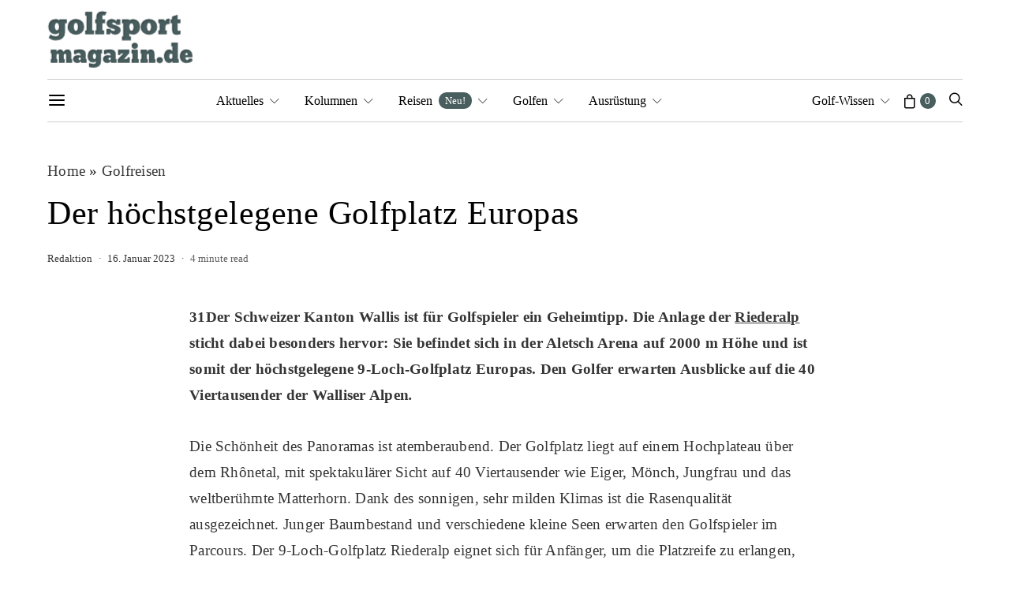

--- FILE ---
content_type: text/html; charset=UTF-8
request_url: https://www.golfsportmagazin.de/golfreisen/der-hoechstgelegene-golfplatz-europas/
body_size: 65720
content:
<!DOCTYPE html>
<html lang="de" prefix="og: https://ogp.me/ns#" >
<head><meta charset="UTF-8"><script>if(navigator.userAgent.match(/MSIE|Internet Explorer/i)||navigator.userAgent.match(/Trident\/7\..*?rv:11/i)){var href=document.location.href;if(!href.match(/[?&]nowprocket/)){if(href.indexOf("?")==-1){if(href.indexOf("#")==-1){document.location.href=href+"?nowprocket=1"}else{document.location.href=href.replace("#","?nowprocket=1#")}}else{if(href.indexOf("#")==-1){document.location.href=href+"&nowprocket=1"}else{document.location.href=href.replace("#","&nowprocket=1#")}}}}</script><script>class RocketLazyLoadScripts{constructor(){this.v="1.2.5.1",this.triggerEvents=["keydown","mousedown","mousemove","touchmove","touchstart","touchend","wheel"],this.userEventHandler=this._triggerListener.bind(this),this.touchStartHandler=this._onTouchStart.bind(this),this.touchMoveHandler=this._onTouchMove.bind(this),this.touchEndHandler=this._onTouchEnd.bind(this),this.clickHandler=this._onClick.bind(this),this.interceptedClicks=[],this.interceptedClickListeners=[],this._interceptClickListeners(this),window.addEventListener("pageshow",e=>{this.persisted=e.persisted,this.everythingLoaded&&this._triggerLastFunctions()}),document.addEventListener("DOMContentLoaded",()=>{this._preconnect3rdParties()}),this.delayedScripts={normal:[],async:[],defer:[]},this.trash=[],this.allJQueries=[]}_addUserInteractionListener(e){if(document.hidden){e._triggerListener();return}this.triggerEvents.forEach(t=>window.addEventListener(t,e.userEventHandler,{passive:!0})),window.addEventListener("touchstart",e.touchStartHandler,{passive:!0}),window.addEventListener("mousedown",e.touchStartHandler),document.addEventListener("visibilitychange",e.userEventHandler)}_removeUserInteractionListener(){this.triggerEvents.forEach(e=>window.removeEventListener(e,this.userEventHandler,{passive:!0})),document.removeEventListener("visibilitychange",this.userEventHandler)}_onTouchStart(e){"HTML"!==e.target.tagName&&(window.addEventListener("touchend",this.touchEndHandler),window.addEventListener("mouseup",this.touchEndHandler),window.addEventListener("touchmove",this.touchMoveHandler,{passive:!0}),window.addEventListener("mousemove",this.touchMoveHandler),e.target.addEventListener("click",this.clickHandler),this._disableOtherEventListeners(e.target,!0),this._renameDOMAttribute(e.target,"onclick","rocket-onclick"),this._pendingClickStarted())}_onTouchMove(e){window.removeEventListener("touchend",this.touchEndHandler),window.removeEventListener("mouseup",this.touchEndHandler),window.removeEventListener("touchmove",this.touchMoveHandler,{passive:!0}),window.removeEventListener("mousemove",this.touchMoveHandler),e.target.removeEventListener("click",this.clickHandler),this._disableOtherEventListeners(e.target,!1),this._renameDOMAttribute(e.target,"rocket-onclick","onclick"),this._pendingClickFinished()}_onTouchEnd(){window.removeEventListener("touchend",this.touchEndHandler),window.removeEventListener("mouseup",this.touchEndHandler),window.removeEventListener("touchmove",this.touchMoveHandler,{passive:!0}),window.removeEventListener("mousemove",this.touchMoveHandler)}_onClick(e){e.target.removeEventListener("click",this.clickHandler),this._disableOtherEventListeners(e.target,!1),this._renameDOMAttribute(e.target,"rocket-onclick","onclick"),this.interceptedClicks.push(e),e.preventDefault(),e.stopPropagation(),e.stopImmediatePropagation(),this._pendingClickFinished()}_replayClicks(){window.removeEventListener("touchstart",this.touchStartHandler,{passive:!0}),window.removeEventListener("mousedown",this.touchStartHandler),this.interceptedClicks.forEach(e=>{e.target.dispatchEvent(new MouseEvent("click",{view:e.view,bubbles:!0,cancelable:!0}))})}_interceptClickListeners(e){EventTarget.prototype.addEventListenerBase=EventTarget.prototype.addEventListener,EventTarget.prototype.addEventListener=function(t,i,r){"click"!==t||e.windowLoaded||i===e.clickHandler||e.interceptedClickListeners.push({target:this,func:i,options:r}),(this||window).addEventListenerBase(t,i,r)}}_disableOtherEventListeners(e,t){this.interceptedClickListeners.forEach(i=>{i.target===e&&(t?e.removeEventListener("click",i.func,i.options):e.addEventListener("click",i.func,i.options))}),e.parentNode!==document.documentElement&&this._disableOtherEventListeners(e.parentNode,t)}_waitForPendingClicks(){return new Promise(e=>{this._isClickPending?this._pendingClickFinished=e:e()})}_pendingClickStarted(){this._isClickPending=!0}_pendingClickFinished(){this._isClickPending=!1}_renameDOMAttribute(e,t,i){e.hasAttribute&&e.hasAttribute(t)&&(event.target.setAttribute(i,event.target.getAttribute(t)),event.target.removeAttribute(t))}_triggerListener(){this._removeUserInteractionListener(this),"loading"===document.readyState?document.addEventListener("DOMContentLoaded",this._loadEverythingNow.bind(this)):this._loadEverythingNow()}_preconnect3rdParties(){let e=[];document.querySelectorAll("script[type=rocketlazyloadscript][data-rocket-src]").forEach(t=>{let i=t.getAttribute("data-rocket-src");if(i&&0!==i.indexOf("data:")){0===i.indexOf("//")&&(i=location.protocol+i);try{let r=new URL(i).origin;r!==location.origin&&e.push({src:r,crossOrigin:t.crossOrigin||"module"===t.getAttribute("data-rocket-type")})}catch(n){}}}),e=[...new Map(e.map(e=>[JSON.stringify(e),e])).values()],this._batchInjectResourceHints(e,"preconnect")}async _loadEverythingNow(){this.lastBreath=Date.now(),this._delayEventListeners(this),this._delayJQueryReady(this),this._handleDocumentWrite(),this._registerAllDelayedScripts(),this._preloadAllScripts(),await this._loadScriptsFromList(this.delayedScripts.normal),await this._loadScriptsFromList(this.delayedScripts.defer),await this._loadScriptsFromList(this.delayedScripts.async);try{await this._triggerDOMContentLoaded(),await this._pendingWebpackRequests(this),await this._triggerWindowLoad()}catch(e){console.error(e)}window.dispatchEvent(new Event("rocket-allScriptsLoaded")),this.everythingLoaded=!0,this._waitForPendingClicks().then(()=>{this._replayClicks()}),this._emptyTrash()}_registerAllDelayedScripts(){document.querySelectorAll("script[type=rocketlazyloadscript]").forEach(e=>{e.hasAttribute("data-rocket-src")?e.hasAttribute("async")&&!1!==e.async?this.delayedScripts.async.push(e):e.hasAttribute("defer")&&!1!==e.defer||"module"===e.getAttribute("data-rocket-type")?this.delayedScripts.defer.push(e):this.delayedScripts.normal.push(e):this.delayedScripts.normal.push(e)})}async _transformScript(e){if(await this._littleBreath(),!0===e.noModule&&"noModule"in HTMLScriptElement.prototype){e.setAttribute("data-rocket-status","skipped");return}return new Promise(t=>{let i;function r(){(i||e).setAttribute("data-rocket-status","executed"),t()}try{if(navigator.userAgent.indexOf("Firefox/")>0||""===navigator.vendor)i=document.createElement("script"),[...e.attributes].forEach(e=>{let t=e.nodeName;"type"!==t&&("data-rocket-type"===t&&(t="type"),"data-rocket-src"===t&&(t="src"),i.setAttribute(t,e.nodeValue))}),e.text&&(i.text=e.text),i.hasAttribute("src")?(i.addEventListener("load",r),i.addEventListener("error",function(){i.setAttribute("data-rocket-status","failed"),t()}),setTimeout(()=>{i.isConnected||t()},1)):(i.text=e.text,r()),e.parentNode.replaceChild(i,e);else{let n=e.getAttribute("data-rocket-type"),s=e.getAttribute("data-rocket-src");n?(e.type=n,e.removeAttribute("data-rocket-type")):e.removeAttribute("type"),e.addEventListener("load",r),e.addEventListener("error",function(){e.setAttribute("data-rocket-status","failed"),t()}),s?(e.removeAttribute("data-rocket-src"),e.src=s):e.src="data:text/javascript;base64,"+window.btoa(unescape(encodeURIComponent(e.text)))}}catch(a){e.setAttribute("data-rocket-status","failed"),t()}})}async _loadScriptsFromList(e){let t=e.shift();return t&&t.isConnected?(await this._transformScript(t),this._loadScriptsFromList(e)):Promise.resolve()}_preloadAllScripts(){this._batchInjectResourceHints([...this.delayedScripts.normal,...this.delayedScripts.defer,...this.delayedScripts.async],"preload")}_batchInjectResourceHints(e,t){var i=document.createDocumentFragment();e.forEach(e=>{let r=e.getAttribute&&e.getAttribute("data-rocket-src")||e.src;if(r){let n=document.createElement("link");n.href=r,n.rel=t,"preconnect"!==t&&(n.as="script"),e.getAttribute&&"module"===e.getAttribute("data-rocket-type")&&(n.crossOrigin=!0),e.crossOrigin&&(n.crossOrigin=e.crossOrigin),e.integrity&&(n.integrity=e.integrity),i.appendChild(n),this.trash.push(n)}}),document.head.appendChild(i)}_delayEventListeners(e){let t={};function i(i,r){return t[r].eventsToRewrite.indexOf(i)>=0&&!e.everythingLoaded?"rocket-"+i:i}function r(e,r){var n;!t[n=e]&&(t[n]={originalFunctions:{add:n.addEventListener,remove:n.removeEventListener},eventsToRewrite:[]},n.addEventListener=function(){arguments[0]=i(arguments[0],n),t[n].originalFunctions.add.apply(n,arguments)},n.removeEventListener=function(){arguments[0]=i(arguments[0],n),t[n].originalFunctions.remove.apply(n,arguments)}),t[e].eventsToRewrite.push(r)}function n(t,i){let r=t[i];t[i]=null,Object.defineProperty(t,i,{get:()=>r||function(){},set(n){e.everythingLoaded?r=n:t["rocket"+i]=r=n}})}r(document,"DOMContentLoaded"),r(window,"DOMContentLoaded"),r(window,"load"),r(window,"pageshow"),r(document,"readystatechange"),n(document,"onreadystatechange"),n(window,"onload"),n(window,"onpageshow")}_delayJQueryReady(e){let t;function i(t){return e.everythingLoaded?t:t.split(" ").map(e=>"load"===e||0===e.indexOf("load.")?"rocket-jquery-load":e).join(" ")}function r(r){if(r&&r.fn&&!e.allJQueries.includes(r)){r.fn.ready=r.fn.init.prototype.ready=function(t){return e.domReadyFired?t.bind(document)(r):document.addEventListener("rocket-DOMContentLoaded",()=>t.bind(document)(r)),r([])};let n=r.fn.on;r.fn.on=r.fn.init.prototype.on=function(){return this[0]===window&&("string"==typeof arguments[0]||arguments[0]instanceof String?arguments[0]=i(arguments[0]):"object"==typeof arguments[0]&&Object.keys(arguments[0]).forEach(e=>{let t=arguments[0][e];delete arguments[0][e],arguments[0][i(e)]=t})),n.apply(this,arguments),this},e.allJQueries.push(r)}t=r}r(window.jQuery),Object.defineProperty(window,"jQuery",{get:()=>t,set(e){r(e)}})}async _pendingWebpackRequests(e){let t=document.querySelector("script[data-webpack]");async function i(){return new Promise(e=>{t.addEventListener("load",e),t.addEventListener("error",e)})}t&&(await i(),await e._requestAnimFrame(),await e._pendingWebpackRequests(e))}async _triggerDOMContentLoaded(){this.domReadyFired=!0,await this._littleBreath(),document.dispatchEvent(new Event("rocket-readystatechange")),await this._littleBreath(),document.rocketonreadystatechange&&document.rocketonreadystatechange(),await this._littleBreath(),document.dispatchEvent(new Event("rocket-DOMContentLoaded")),await this._littleBreath(),window.dispatchEvent(new Event("rocket-DOMContentLoaded"))}async _triggerWindowLoad(){await this._littleBreath(),document.dispatchEvent(new Event("rocket-readystatechange")),await this._littleBreath(),document.rocketonreadystatechange&&document.rocketonreadystatechange(),await this._littleBreath(),window.dispatchEvent(new Event("rocket-load")),await this._littleBreath(),window.rocketonload&&window.rocketonload(),await this._littleBreath(),this.allJQueries.forEach(e=>e(window).trigger("rocket-jquery-load")),await this._littleBreath();let e=new Event("rocket-pageshow");e.persisted=this.persisted,window.dispatchEvent(e),await this._littleBreath(),window.rocketonpageshow&&window.rocketonpageshow({persisted:this.persisted}),this.windowLoaded=!0}_triggerLastFunctions(){document.onreadystatechange&&document.onreadystatechange(),window.onload&&window.onload(),window.onpageshow&&window.onpageshow({persisted:this.persisted})}_handleDocumentWrite(){let e=new Map;document.write=document.writeln=function(t){let i=document.currentScript;i||console.error("WPRocket unable to document.write this: "+t);let r=document.createRange(),n=i.parentElement,s=e.get(i);void 0===s&&(s=i.nextSibling,e.set(i,s));let a=document.createDocumentFragment();r.setStart(a,0),a.appendChild(r.createContextualFragment(t)),n.insertBefore(a,s)}}async _littleBreath(){Date.now()-this.lastBreath>45&&(await this._requestAnimFrame(),this.lastBreath=Date.now())}async _requestAnimFrame(){return document.hidden?new Promise(e=>setTimeout(e)):new Promise(e=>requestAnimationFrame(e))}_emptyTrash(){this.trash.forEach(e=>e.remove())}static run(){let e=new RocketLazyLoadScripts;e._addUserInteractionListener(e)}}RocketLazyLoadScripts.run();</script>
	
	<meta name="viewport" content="width=device-width, initial-scale=1">
	<link rel="profile" href="http://gmpg.org/xfn/11">
		<script type="rocketlazyloadscript">
window.koko_analytics = {"url":"https:\/\/www.golfsportmagazin.de\/wp-admin\/admin-ajax.php?action=koko_analytics_collect","site_url":"https:\/\/www.golfsportmagazin.de","post_id":16418,"path":"\/golfreisen\/der-hoechstgelegene-golfplatz-europas\/","method":"none","use_cookie":false};
</script>
<!-- Google tag (gtag.js) consent mode dataLayer added by Site Kit -->
<script type="rocketlazyloadscript" id="google_gtagjs-js-consent-mode-data-layer">
window.dataLayer = window.dataLayer || [];function gtag(){dataLayer.push(arguments);}
gtag('consent', 'default', {"ad_personalization":"denied","ad_storage":"denied","ad_user_data":"denied","analytics_storage":"denied","functionality_storage":"denied","security_storage":"denied","personalization_storage":"denied","region":["AT","BE","BG","CH","CY","CZ","DE","DK","EE","ES","FI","FR","GB","GR","HR","HU","IE","IS","IT","LI","LT","LU","LV","MT","NL","NO","PL","PT","RO","SE","SI","SK"],"wait_for_update":500});
window._googlesitekitConsentCategoryMap = {"statistics":["analytics_storage"],"marketing":["ad_storage","ad_user_data","ad_personalization"],"functional":["functionality_storage","security_storage"],"preferences":["personalization_storage"]};
window._googlesitekitConsents = {"ad_personalization":"denied","ad_storage":"denied","ad_user_data":"denied","analytics_storage":"denied","functionality_storage":"denied","security_storage":"denied","personalization_storage":"denied","region":["AT","BE","BG","CH","CY","CZ","DE","DK","EE","ES","FI","FR","GB","GR","HR","HU","IE","IS","IT","LI","LT","LU","LV","MT","NL","NO","PL","PT","RO","SE","SI","SK"],"wait_for_update":500};
</script>
<!-- End Google tag (gtag.js) consent mode dataLayer added by Site Kit -->

<!-- Suchmaschinen-Optimierung durch Rank Math PRO - https://rankmath.com/ -->
<title>Der höchstgelegene Golfplatz Europas</title>
<meta name="description" content="Der höchstgelegene Golfplatz Europas, wir stellen ihn vor."/>
<meta name="robots" content="follow, index, max-snippet:-1, max-video-preview:-1, max-image-preview:large"/>
<link rel="canonical" href="https://www.golfsportmagazin.de/golfreisen/der-hoechstgelegene-golfplatz-europas/" />
<meta property="og:locale" content="de_DE" />
<meta property="og:type" content="article" />
<meta property="og:title" content="Der höchstgelegene Golfplatz Europas" />
<meta property="og:description" content="Der höchstgelegene Golfplatz Europas, wir stellen ihn vor." />
<meta property="og:url" content="https://www.golfsportmagazin.de/golfreisen/der-hoechstgelegene-golfplatz-europas/" />
<meta property="og:site_name" content="Golfsportmagazin" />
<meta property="article:publisher" content="https://www.facebook.com/golfsportmagazin" />
<meta property="article:author" content="https://www.facebook.com/golfsportmagazin" />
<meta property="article:tag" content="Platzreife" />
<meta property="article:section" content="Golfreisen" />
<meta property="og:updated_time" content="2023-01-16T16:48:04+01:00" />
<meta property="og:image" content="https://www.golfsportmagazin.de/wp-content/uploads/2015/05/c-ValaisWallis-Promotion-Christian-Perret_Golf-spielen-Druck-072.jpg" />
<meta property="og:image:secure_url" content="https://www.golfsportmagazin.de/wp-content/uploads/2015/05/c-ValaisWallis-Promotion-Christian-Perret_Golf-spielen-Druck-072.jpg" />
<meta property="og:image:width" content="1500" />
<meta property="og:image:height" content="998" />
<meta property="og:image:alt" content="höchster Golfplatz" />
<meta property="og:image:type" content="image/jpeg" />
<meta property="article:published_time" content="2021-05-31T12:41:49+02:00" />
<meta property="article:modified_time" content="2023-01-16T16:48:04+01:00" />
<meta name="twitter:card" content="summary_large_image" />
<meta name="twitter:title" content="Der höchstgelegene Golfplatz Europas" />
<meta name="twitter:description" content="Der höchstgelegene Golfplatz Europas, wir stellen ihn vor." />
<meta name="twitter:site" content="@golfsportmag" />
<meta name="twitter:creator" content="@golfsportmag" />
<meta name="twitter:image" content="https://www.golfsportmagazin.de/wp-content/uploads/2015/05/c-ValaisWallis-Promotion-Christian-Perret_Golf-spielen-Druck-072.jpg" />
<meta name="twitter:label1" content="Verfasst von" />
<meta name="twitter:data1" content="Redaktion" />
<meta name="twitter:label2" content="Lesedauer" />
<meta name="twitter:data2" content="3 Minuten" />
<script type="application/ld+json" class="rank-math-schema-pro">{"@context":"https://schema.org","@graph":[{"@type":["NewsMediaOrganization","Organization"],"@id":"https://www.golfsportmagazin.de/#organization","name":"Golfsportmagazin","url":"https://www.golfsportmagazin.de","sameAs":["https://www.facebook.com/golfsportmagazin","https://twitter.com/golfsportmag"],"email":"info@golfsportmagazin.de","logo":{"@type":"ImageObject","@id":"https://www.golfsportmagazin.de/#logo","url":"https://www.golfsportmagazin.de/wp-content/uploads/2020/05/golfsportmagazin-logo-2.png","contentUrl":"https://www.golfsportmagazin.de/wp-content/uploads/2020/05/golfsportmagazin-logo-2.png","caption":"Golfsportmagazin","inLanguage":"de","width":"257","height":"85"}},{"@type":"WebSite","@id":"https://www.golfsportmagazin.de/#website","url":"https://www.golfsportmagazin.de","name":"Golfsportmagazin","publisher":{"@id":"https://www.golfsportmagazin.de/#organization"},"inLanguage":"de"},{"@type":"ImageObject","@id":"https://www.golfsportmagazin.de/wp-content/uploads/2015/05/c-ValaisWallis-Promotion-Christian-Perret_Golf-spielen-Druck-072.jpg","url":"https://www.golfsportmagazin.de/wp-content/uploads/2015/05/c-ValaisWallis-Promotion-Christian-Perret_Golf-spielen-Druck-072.jpg","width":"1500","height":"998","inLanguage":"de"},{"@type":"BreadcrumbList","@id":"https://www.golfsportmagazin.de/golfreisen/der-hoechstgelegene-golfplatz-europas/#breadcrumb","itemListElement":[{"@type":"ListItem","position":"1","item":{"@id":"https://www.golfsportmagazin.de","name":"Home"}},{"@type":"ListItem","position":"2","item":{"@id":"https://www.golfsportmagazin.de/golfreisen/","name":"Golfreisen"}},{"@type":"ListItem","position":"3","item":{"@id":"https://www.golfsportmagazin.de/golfreisen/der-hoechstgelegene-golfplatz-europas/","name":"Der h\u00f6chstgelegene Golfplatz Europas"}}]},{"@type":"WebPage","@id":"https://www.golfsportmagazin.de/golfreisen/der-hoechstgelegene-golfplatz-europas/#webpage","url":"https://www.golfsportmagazin.de/golfreisen/der-hoechstgelegene-golfplatz-europas/","name":"Der h\u00f6chstgelegene Golfplatz Europas","datePublished":"2021-05-31T12:41:49+02:00","dateModified":"2023-01-16T16:48:04+01:00","isPartOf":{"@id":"https://www.golfsportmagazin.de/#website"},"primaryImageOfPage":{"@id":"https://www.golfsportmagazin.de/wp-content/uploads/2015/05/c-ValaisWallis-Promotion-Christian-Perret_Golf-spielen-Druck-072.jpg"},"inLanguage":"de","breadcrumb":{"@id":"https://www.golfsportmagazin.de/golfreisen/der-hoechstgelegene-golfplatz-europas/#breadcrumb"}},{"@type":"Person","@id":"https://www.golfsportmagazin.de/golfreisen/der-hoechstgelegene-golfplatz-europas/#author","name":"Redaktion","image":{"@type":"ImageObject","@id":"https://www.golfsportmagazin.de/wp-content/uploads/2019/12/golfschlag-scaled-96x96.jpg","url":"https://www.golfsportmagazin.de/wp-content/uploads/2019/12/golfschlag-scaled-96x96.jpg","caption":"Redaktion","inLanguage":"de"},"sameAs":["https://www.golfsportmagazin.de","https://www.facebook.com/golfsportmagazin","https://twitter.com/https://twitter.com/golfsportmag"],"worksFor":{"@id":"https://www.golfsportmagazin.de/#organization"}},{"@type":"NewsArticle","headline":"Der h\u00f6chstgelegene Golfplatz Europas","keywords":"h\u00f6chster Golfplatz","datePublished":"2021-05-31T12:41:49+02:00","dateModified":"2023-01-16T16:48:04+01:00","articleSection":"Golfreisen","author":{"@id":"https://www.golfsportmagazin.de/golfreisen/der-hoechstgelegene-golfplatz-europas/#author","name":"Redaktion"},"publisher":{"@id":"https://www.golfsportmagazin.de/#organization"},"description":"Der h\u00f6chstgelegene Golfplatz Europas, wir stellen ihn vor.","copyrightYear":"2023","copyrightHolder":{"@id":"https://www.golfsportmagazin.de/#organization"},"name":"Der h\u00f6chstgelegene Golfplatz Europas","@id":"https://www.golfsportmagazin.de/golfreisen/der-hoechstgelegene-golfplatz-europas/#richSnippet","isPartOf":{"@id":"https://www.golfsportmagazin.de/golfreisen/der-hoechstgelegene-golfplatz-europas/#webpage"},"image":{"@id":"https://www.golfsportmagazin.de/wp-content/uploads/2015/05/c-ValaisWallis-Promotion-Christian-Perret_Golf-spielen-Druck-072.jpg"},"inLanguage":"de","mainEntityOfPage":{"@id":"https://www.golfsportmagazin.de/golfreisen/der-hoechstgelegene-golfplatz-europas/#webpage"}}]}</script>
<!-- /Rank Math WordPress SEO Plugin -->

<link rel='dns-prefetch' href='//www.google.com' />

<link rel='dns-prefetch' href='//app.flux.page' />
<link rel='dns-prefetch' href='//www.googletagmanager.com' />

<link rel="alternate" type="application/rss+xml" title="Golfsportmagazin &raquo; Feed" href="https://www.golfsportmagazin.de/feed/" />
<link rel="alternate" type="application/rss+xml" title="Golfsportmagazin &raquo; Kommentar-Feed" href="https://www.golfsportmagazin.de/comments/feed/" />
<script consent-skip-blocker="1" data-skip-lazy-load="js-extra"  data-cfasync="false">
(function(w,d){w[d]=w[d]||[];w.gtag=function(){w[d].push(arguments)}})(window,"dataLayer");
</script><style>[consent-id]:not(.rcb-content-blocker):not([consent-transaction-complete]):not([consent-visual-use-parent^="children:"]):not([consent-confirm]){opacity:0!important;}
.rcb-content-blocker+.rcb-content-blocker-children-fallback~*{display:none!important;}</style><link rel="preload" href="https://www.golfsportmagazin.de/wp-content/833e3a364622426c7b4e347b45f8cc30/dist/451885993.js?ver=975c5defe73b4b2fde03afbaa384a541" as="script" />
<link rel="preload" href="https://www.golfsportmagazin.de/wp-content/833e3a364622426c7b4e347b45f8cc30/dist/1629653418.js?ver=64a64f3ab0d5ab261ad8ca6eebf70126" as="script" />
<link rel="preload" href="https://www.golfsportmagazin.de/wp-content/plugins/real-cookie-banner/public/lib/animate.css/animate.min.css?ver=4.1.1" as="style" />
<link rel="alternate" type="application/rss+xml" title="Golfsportmagazin &raquo; Der höchstgelegene Golfplatz Europas-Kommentar-Feed" href="https://www.golfsportmagazin.de/golfreisen/der-hoechstgelegene-golfplatz-europas/feed/" />
<script data-cfasync="false" defer src="https://www.golfsportmagazin.de/wp-content/833e3a364622426c7b4e347b45f8cc30/dist/451885993.js?ver=975c5defe73b4b2fde03afbaa384a541" id="real-cookie-banner-vendor-real-cookie-banner-banner-js"></script>
<script type="application/json" data-skip-lazy-load="js-extra" data-skip-moving="true" data-no-defer nitro-exclude data-alt-type="application/ld+json" data-dont-merge data-wpmeteor-nooptimize="true" data-cfasync="false" id="af746fe756c9ab21291f3bc23d0f008f01-js-extra">{"slug":"real-cookie-banner","textDomain":"real-cookie-banner","version":"5.2.10","restUrl":"https:\/\/www.golfsportmagazin.de\/wp-json\/real-cookie-banner\/v1\/","restNamespace":"real-cookie-banner\/v1","restPathObfuscateOffset":"eaaa93a64101d065","restRoot":"https:\/\/www.golfsportmagazin.de\/wp-json\/","restQuery":{"_v":"5.2.10","_locale":"user"},"restNonce":"2e7fa80a97","restRecreateNonceEndpoint":"https:\/\/www.golfsportmagazin.de\/wp-admin\/admin-ajax.php?action=rest-nonce","publicUrl":"https:\/\/www.golfsportmagazin.de\/wp-content\/plugins\/real-cookie-banner\/public\/","chunkFolder":"dist","chunksLanguageFolder":"https:\/\/www.golfsportmagazin.de\/wp-content\/languages\/mo-cache\/real-cookie-banner\/","chunks":{"chunk-config-tab-blocker.lite.js":["de_DE-83d48f038e1cf6148175589160cda67e","de_DE-e5c2f3318cd06f18a058318f5795a54b","de_DE-76129424d1eb6744d17357561a128725","de_DE-d3d8ada331df664d13fa407b77bc690b"],"chunk-config-tab-blocker.pro.js":["de_DE-ddf5ae983675e7b6eec2afc2d53654a2","de_DE-487d95eea292aab22c80aa3ae9be41f0","de_DE-ab0e642081d4d0d660276c9cebfe9f5d","de_DE-0f5f6074a855fa677e6086b82145bd50"],"chunk-config-tab-consent.lite.js":["de_DE-3823d7521a3fc2857511061e0d660408"],"chunk-config-tab-consent.pro.js":["de_DE-9cb9ecf8c1e8ce14036b5f3a5e19f098"],"chunk-config-tab-cookies.lite.js":["de_DE-1a51b37d0ef409906245c7ed80d76040","de_DE-e5c2f3318cd06f18a058318f5795a54b","de_DE-76129424d1eb6744d17357561a128725"],"chunk-config-tab-cookies.pro.js":["de_DE-572ee75deed92e7a74abba4b86604687","de_DE-487d95eea292aab22c80aa3ae9be41f0","de_DE-ab0e642081d4d0d660276c9cebfe9f5d"],"chunk-config-tab-dashboard.lite.js":["de_DE-f843c51245ecd2b389746275b3da66b6"],"chunk-config-tab-dashboard.pro.js":["de_DE-ae5ae8f925f0409361cfe395645ac077"],"chunk-config-tab-import.lite.js":["de_DE-66df94240f04843e5a208823e466a850"],"chunk-config-tab-import.pro.js":["de_DE-e5fee6b51986d4ff7a051d6f6a7b076a"],"chunk-config-tab-licensing.lite.js":["de_DE-e01f803e4093b19d6787901b9591b5a6"],"chunk-config-tab-licensing.pro.js":["de_DE-4918ea9704f47c2055904e4104d4ffba"],"chunk-config-tab-scanner.lite.js":["de_DE-b10b39f1099ef599835c729334e38429"],"chunk-config-tab-scanner.pro.js":["de_DE-752a1502ab4f0bebfa2ad50c68ef571f"],"chunk-config-tab-settings.lite.js":["de_DE-37978e0b06b4eb18b16164a2d9c93a2c"],"chunk-config-tab-settings.pro.js":["de_DE-e59d3dcc762e276255c8989fbd1f80e3"],"chunk-config-tab-tcf.lite.js":["de_DE-4f658bdbf0aa370053460bc9e3cd1f69","de_DE-e5c2f3318cd06f18a058318f5795a54b","de_DE-d3d8ada331df664d13fa407b77bc690b"],"chunk-config-tab-tcf.pro.js":["de_DE-e1e83d5b8a28f1f91f63b9de2a8b181a","de_DE-487d95eea292aab22c80aa3ae9be41f0","de_DE-0f5f6074a855fa677e6086b82145bd50"]},"others":{"customizeValuesBanner":"{\"layout\":{\"type\":\"banner\",\"maxHeightEnabled\":false,\"maxHeight\":740,\"dialogMaxWidth\":510,\"dialogPosition\":\"middleCenter\",\"dialogMargin\":[0,0,0,0],\"bannerPosition\":\"bottom\",\"bannerMaxWidth\":1324,\"dialogBorderRadius\":9,\"borderRadius\":50,\"animationIn\":\"none\",\"animationInDuration\":1000,\"animationInOnlyMobile\":false,\"animationOut\":\"fadeOut\",\"animationOutDuration\":500,\"animationOutOnlyMobile\":false,\"overlay\":false,\"overlayBg\":\"#000000\",\"overlayBgAlpha\":38,\"overlayBlur\":4},\"decision\":{\"acceptAll\":\"button\",\"acceptEssentials\":\"link\",\"showCloseIcon\":false,\"acceptIndividual\":\"link\",\"buttonOrder\":\"all,essential,save,individual\",\"showGroups\":false,\"groupsFirstView\":false,\"saveButton\":\"always\"},\"design\":{\"bg\":\"#ffffff\",\"textAlign\":\"left\",\"linkTextDecoration\":\"none\",\"borderWidth\":0,\"borderColor\":\"#ffffff\",\"fontSize\":13,\"fontColor\":\"#2b2b2b\",\"fontInheritFamily\":true,\"fontFamily\":\"Arial, Helvetica, sans-serif\",\"fontWeight\":\"normal\",\"boxShadowEnabled\":true,\"boxShadowOffsetX\":0,\"boxShadowOffsetY\":4,\"boxShadowBlurRadius\":27,\"boxShadowSpreadRadius\":0,\"boxShadowColor\":\"#6b6b6b\",\"boxShadowColorAlpha\":20},\"headerDesign\":{\"inheritBg\":true,\"bg\":\"#f4f4f4\",\"inheritTextAlign\":true,\"textAlign\":\"center\",\"padding\":[10,10,10,10],\"logo\":\"\",\"logoRetina\":\"\",\"logoMaxHeight\":40,\"logoPosition\":\"left\",\"logoMargin\":[5,15,5,15],\"fontSize\":15,\"fontColor\":\"#2b2b2b\",\"fontInheritFamily\":true,\"fontFamily\":\"Arial, Helvetica, sans-serif\",\"fontWeight\":\"bold\",\"borderWidth\":0,\"borderColor\":\"#efefef\"},\"bodyDesign\":{\"padding\":[10,20,10,20],\"descriptionInheritFontSize\":true,\"descriptionFontSize\":13,\"dottedGroupsInheritFontSize\":true,\"dottedGroupsFontSize\":13,\"dottedGroupsBulletColor\":\"#000000\",\"teachingsInheritTextAlign\":true,\"teachingsTextAlign\":\"center\",\"teachingsSeparatorActive\":true,\"teachingsSeparatorWidth\":50,\"teachingsSeparatorHeight\":1,\"teachingsSeparatorColor\":\"#000000\",\"teachingsInheritFontSize\":false,\"teachingsFontSize\":12,\"teachingsInheritFontColor\":false,\"teachingsFontColor\":\"#7c7c7c\",\"accordionMargin\":[10,0,5,0],\"accordionPadding\":[5,10,5,10],\"accordionArrowType\":\"outlined\",\"accordionArrowColor\":\"#000000\",\"accordionBg\":\"#ffffff\",\"accordionActiveBg\":\"#f9f9f9\",\"accordionHoverBg\":\"#efefef\",\"accordionBorderWidth\":1,\"accordionBorderColor\":\"#efefef\",\"accordionTitleFontSize\":12,\"accordionTitleFontColor\":\"#2b2b2b\",\"accordionTitleFontWeight\":\"normal\",\"accordionDescriptionMargin\":[5,0,0,0],\"accordionDescriptionFontSize\":12,\"accordionDescriptionFontColor\":\"#828282\",\"accordionDescriptionFontWeight\":\"normal\",\"acceptAllOneRowLayout\":false,\"acceptAllPadding\":[10,10,10,10],\"acceptAllBg\":\"#495e5f\",\"acceptAllTextAlign\":\"center\",\"acceptAllFontSize\":18,\"acceptAllFontColor\":\"#ffffff\",\"acceptAllFontWeight\":\"normal\",\"acceptAllBorderWidth\":0,\"acceptAllBorderColor\":\"#000000\",\"acceptAllHoverBg\":\"#535d5e\",\"acceptAllHoverFontColor\":\"#ffffff\",\"acceptAllHoverBorderColor\":\"#000000\",\"acceptEssentialsUseAcceptAll\":true,\"acceptEssentialsButtonType\":\"\",\"acceptEssentialsPadding\":[10,10,10,10],\"acceptEssentialsBg\":\"#efefef\",\"acceptEssentialsTextAlign\":\"center\",\"acceptEssentialsFontSize\":16,\"acceptEssentialsFontColor\":\"#0a0a0a\",\"acceptEssentialsFontWeight\":\"normal\",\"acceptEssentialsBorderWidth\":0,\"acceptEssentialsBorderColor\":\"#000000\",\"acceptEssentialsHoverBg\":\"#e8e8e8\",\"acceptEssentialsHoverFontColor\":\"#000000\",\"acceptEssentialsHoverBorderColor\":\"#000000\",\"acceptIndividualPadding\":[0,5,0,5],\"acceptIndividualBg\":\"#ffffff\",\"acceptIndividualTextAlign\":\"center\",\"acceptIndividualFontSize\":15,\"acceptIndividualFontColor\":\"#495e5f\",\"acceptIndividualFontWeight\":\"normal\",\"acceptIndividualBorderWidth\":0,\"acceptIndividualBorderColor\":\"#000000\",\"acceptIndividualHoverBg\":\"#ffffff\",\"acceptIndividualHoverFontColor\":\"#535d5e\",\"acceptIndividualHoverBorderColor\":\"#000000\"},\"footerDesign\":{\"poweredByLink\":true,\"inheritBg\":true,\"bg\":\"#fcfcfc\",\"inheritTextAlign\":true,\"textAlign\":\"center\",\"padding\":[7,20,11,20],\"fontSize\":10,\"fontColor\":\"#a5a5a5\",\"fontInheritFamily\":true,\"fontFamily\":\"Arial, Helvetica, sans-serif\",\"fontWeight\":\"normal\",\"hoverFontColor\":\"#2b2b2b\",\"borderWidth\":0,\"borderColor\":\"#efefef\",\"languageSwitcher\":\"flags\"},\"texts\":{\"headline\":\"Privatsph\\u00e4re-Einstellungen\",\"description\":\"Wir verwenden Cookies und \\u00e4hnliche Technologien auf unserer Website und verarbeiten personenbezogene Daten von dir (z.B. IP-Adresse), um z.B. Inhalte und Anzeigen zu personalisieren, Medien von Drittanbietern einzubinden oder Zugriffe auf unsere Website zu analysieren. Die Datenverarbeitung kann auch erst in Folge gesetzter Cookies stattfinden. Wir teilen diese Daten mit Dritten, die wir in den Privatsph\\u00e4re-Einstellungen benennen.<br \\\/><br \\\/>Die Datenverarbeitung kann mit deiner Einwilligung oder auf Basis eines berechtigten Interesses erfolgen, dem du in den Privatsph\\u00e4re-Einstellungen widersprechen kannst. Du hast das Recht, nicht einzuwilligen und deine Einwilligung zu einem sp\\u00e4teren Zeitpunkt zu \\u00e4ndern oder zu widerrufen. Weitere Informationen zur Verwendung deiner Daten findest du in unserer {{privacyPolicy}}Datenschutzerkl\\u00e4rung{{\\\/privacyPolicy}}.\",\"acceptAll\":\"Alle akzeptieren\",\"acceptEssentials\":\"Weiter ohne Einwilligung\",\"acceptIndividual\":\"Privatsph\\u00e4re-Einstellungen individuell festlegen\",\"poweredBy\":\"2\",\"dataProcessingInUnsafeCountries\":\"Einige Services verarbeiten personenbezogene Daten in unsicheren Drittl\\u00e4ndern. Indem du in die Nutzung dieser Services einwilligst, erkl\\u00e4rst du dich auch mit der Verarbeitung deiner Daten in diesen unsicheren Drittl\\u00e4ndern gem\\u00e4\\u00df {{legalBasis}} einverstanden. Dies birgt das Risiko, dass deine Daten von Beh\\u00f6rden zu Kontroll- und \\u00dcberwachungszwecken verarbeitet werden, m\\u00f6glicherweise ohne die M\\u00f6glichkeit eines Rechtsbehelfs.\",\"ageNoticeBanner\":\"Du bist unter {{minAge}} Jahre alt? Dann kannst du nicht in optionale Services einwilligen. Du kannst deine Eltern oder Erziehungsberechtigten bitten, mit dir in diese Services einzuwilligen.\",\"ageNoticeBlocker\":\"Du bist unter {{minAge}} Jahre alt? Leider darfst du in diesen Service nicht selbst einwilligen, um diese Inhalte zu sehen. Bitte deine Eltern oder Erziehungsberechtigten, in den Service mit dir einzuwilligen!\",\"listServicesNotice\":\"Wenn du alle Services akzeptierst, erlaubst du, dass {{services}} geladen werden. Diese sind nach ihrem Zweck in Gruppen {{serviceGroups}} unterteilt (Zugeh\\u00f6rigkeit durch hochgestellte Zahlen gekennzeichnet).\",\"listServicesLegitimateInterestNotice\":\"Au\\u00dferdem werden {{services}} auf der Grundlage eines berechtigten Interesses geladen.\",\"consentForwardingExternalHosts\":\"Deine Einwilligung gilt auch auf {{websites}}.\",\"blockerHeadline\":\"{{name}} aufgrund von Privatsph\\u00e4re-Einstellungen blockiert\",\"blockerLinkShowMissing\":\"Zeige alle Services, in die du noch einwilligen musst\",\"blockerLoadButton\":\"Services akzeptieren und Inhalte laden\",\"blockerAcceptInfo\":\"Wenn du die blockierten Inhalte l\\u00e4dst, werden deine Datenschutzeinstellungen angepasst. Inhalte aus diesem Service werden in Zukunft nicht mehr blockiert.\",\"stickyHistory\":\"Historie der Privatsph\\u00e4re-Einstellungen\",\"stickyRevoke\":\"Einwilligungen widerrufen\",\"stickyRevokeSuccessMessage\":\"Du hast die Einwilligung f\\u00fcr Services mit dessen Cookies und Verarbeitung personenbezogener Daten erfolgreich widerrufen. Die Seite wird jetzt neu geladen!\",\"stickyChange\":\"Privatsph\\u00e4re-Einstellungen \\u00e4ndern\"},\"individualLayout\":{\"inheritDialogMaxWidth\":false,\"dialogMaxWidth\":970,\"inheritBannerMaxWidth\":true,\"bannerMaxWidth\":1980,\"descriptionTextAlign\":\"left\"},\"group\":{\"checkboxBg\":\"#f0f0f0\",\"checkboxBorderWidth\":1,\"checkboxBorderColor\":\"#000000\",\"checkboxActiveColor\":\"#ffffff\",\"checkboxActiveBg\":\"#000000\",\"checkboxActiveBorderColor\":\"#000000\",\"groupInheritBg\":true,\"groupBg\":\"#f4f4f4\",\"groupPadding\":[0,0,10,0],\"groupSpacing\":10,\"groupBorderRadius\":5,\"groupBorderWidth\":0,\"groupBorderColor\":\"#f4f4f4\",\"headlineFontSize\":16,\"headlineFontWeight\":\"normal\",\"headlineFontColor\":\"#2b2b2b\",\"descriptionFontSize\":14,\"descriptionFontColor\":\"#7c7c7c\",\"linkColor\":\"#7c7c7c\",\"linkHoverColor\":\"#2b2b2b\",\"detailsHideLessRelevant\":true},\"saveButton\":{\"useAcceptAll\":true,\"type\":\"button\",\"padding\":[10,10,10,10],\"bg\":\"#efefef\",\"textAlign\":\"center\",\"fontSize\":16,\"fontColor\":\"#495e5f\",\"fontWeight\":\"normal\",\"borderWidth\":0,\"borderColor\":\"#000000\",\"hoverBg\":\"#e8e8e8\",\"hoverFontColor\":\"#000000\",\"hoverBorderColor\":\"#000000\"},\"individualTexts\":{\"headline\":\"Individuelle Privatsph\\u00e4re-Einstellungen\",\"description\":\"Wir verwenden Cookies und \\u00e4hnliche Technologien auf unserer Website und verarbeiten personenbezogene Daten von dir (z.B. IP-Adresse), um z.B. Inhalte und Anzeigen zu personalisieren, Medien von Drittanbietern einzubinden oder Zugriffe auf unsere Website zu analysieren. Die Datenverarbeitung kann auch erst in Folge gesetzter Cookies stattfinden. Wir teilen diese Daten mit Dritten, die wir in den Privatsph\\u00e4re-Einstellungen benennen.<br \\\/><br \\\/>Die Datenverarbeitung kann mit deiner Einwilligung oder auf Basis eines berechtigten Interesses erfolgen, dem du in den Privatsph\\u00e4re-Einstellungen widersprechen kannst. Du hast das Recht, nicht einzuwilligen und deine Einwilligung zu einem sp\\u00e4teren Zeitpunkt zu \\u00e4ndern oder zu widerrufen. Weitere Informationen zur Verwendung deiner Daten findest du in unserer {{privacyPolicy}}Datenschutzerkl\\u00e4rung{{\\\/privacyPolicy}}.<br \\\/><br \\\/>Im Folgenden findest du eine \\u00dcbersicht \\u00fcber alle Services, die von dieser Website genutzt werden. Du kannst dir detaillierte Informationen zu jedem Service ansehen und ihm einzeln zustimmen oder von deinem Widerspruchsrecht Gebrauch machen.\",\"save\":\"Individuelle Auswahlen speichern\",\"showMore\":\"Service-Informationen anzeigen\",\"hideMore\":\"Service-Informationen ausblenden\",\"postamble\":\"\"},\"mobile\":{\"enabled\":true,\"maxHeight\":393,\"hideHeader\":false,\"alignment\":\"bottom\",\"scalePercent\":90,\"scalePercentVertical\":-50},\"sticky\":{\"enabled\":false,\"animationsEnabled\":true,\"alignment\":\"left\",\"bubbleBorderRadius\":50,\"icon\":\"fingerprint\",\"iconCustom\":\"\",\"iconCustomRetina\":\"\",\"iconSize\":30,\"iconColor\":\"#ffffff\",\"bubbleMargin\":[10,20,20,20],\"bubblePadding\":15,\"bubbleBg\":\"#15779b\",\"bubbleBorderWidth\":0,\"bubbleBorderColor\":\"#10556f\",\"boxShadowEnabled\":true,\"boxShadowOffsetX\":0,\"boxShadowOffsetY\":2,\"boxShadowBlurRadius\":5,\"boxShadowSpreadRadius\":1,\"boxShadowColor\":\"#105b77\",\"boxShadowColorAlpha\":40,\"bubbleHoverBg\":\"#ffffff\",\"bubbleHoverBorderColor\":\"#000000\",\"hoverIconColor\":\"#000000\",\"hoverIconCustom\":\"\",\"hoverIconCustomRetina\":\"\",\"menuFontSize\":16,\"menuBorderRadius\":5,\"menuItemSpacing\":10,\"menuItemPadding\":[5,10,5,10]},\"customCss\":{\"css\":\"\",\"antiAdBlocker\":\"y\"}}","isPro":false,"showProHints":false,"proUrl":"https:\/\/devowl.io\/de\/go\/real-cookie-banner?source=rcb-lite","showLiteNotice":true,"frontend":{"groups":"[{\"id\":3596,\"name\":\"Essenziell\",\"slug\":\"essenziell\",\"description\":\"Essenzielle Services sind f\\u00fcr die grundlegende Funktionalit\\u00e4t der Website erforderlich. Sie enthalten nur technisch notwendige Services. Diesen Services kann nicht widersprochen werden.\",\"isEssential\":true,\"isDefault\":true,\"items\":[{\"id\":39472,\"name\":\"Real Cookie Banner\",\"purpose\":\"Real Cookie Banner bittet Website-Besucher um die Einwilligung zum Setzen von Cookies und zur Verarbeitung personenbezogener Daten. Dazu wird jedem Website-Besucher eine UUID (pseudonyme Identifikation des Nutzers) zugewiesen, die bis zum Ablauf des Cookies zur Speicherung der Einwilligung g\\u00fcltig ist. Cookies werden dazu verwendet, um zu testen, ob Cookies gesetzt werden k\\u00f6nnen, um Referenz auf die dokumentierte Einwilligung zu speichern, um zu speichern, in welche Services aus welchen Service-Gruppen der Besucher eingewilligt hat, und, falls Einwilligung nach dem Transparency &amp; Consent Framework (TCF) eingeholt werden, um die Einwilligungen in TCF Partner, Zwecke, besondere Zwecke, Funktionen und besondere Funktionen zu speichern. Im Rahmen der Darlegungspflicht nach DSGVO wird die erhobene Einwilligung vollumf\\u00e4nglich dokumentiert. Dazu z\\u00e4hlt neben den Services und Service-Gruppen, in welche der Besucher eingewilligt hat, und falls Einwilligung nach dem TCF Standard eingeholt werden, in welche TCF Partner, Zwecke und Funktionen der Besucher eingewilligt hat, alle Einstellungen des Cookie Banners zum Zeitpunkt der Einwilligung als auch die technischen Umst\\u00e4nde (z.B. Gr\\u00f6\\u00dfe des Sichtbereichs bei der Einwilligung) und die Nutzerinteraktionen (z.B. Klick auf Buttons), die zur Einwilligung gef\\u00fchrt haben. Die Einwilligung wird pro Sprache einmal erhoben.\",\"providerContact\":{\"phone\":\"\",\"email\":\"\",\"link\":\"\"},\"isProviderCurrentWebsite\":true,\"provider\":\"Golfsportmagazin\",\"uniqueName\":\"real-cookie-banner\",\"isEmbeddingOnlyExternalResources\":false,\"legalBasis\":\"legal-requirement\",\"dataProcessingInCountries\":[],\"dataProcessingInCountriesSpecialTreatments\":[],\"technicalDefinitions\":[{\"type\":\"http\",\"name\":\"real_cookie_banner*\",\"host\":\".golfsportmagazin.de\",\"duration\":365,\"durationUnit\":\"d\",\"isSessionDuration\":false,\"purpose\":\"Eindeutiger Identifikator f\\u00fcr die Einwilligung, aber nicht f\\u00fcr den Website-Besucher. Revisionshash f\\u00fcr die Einstellungen des Cookie-Banners (Texte, Farben, Funktionen, Servicegruppen, Dienste, Content Blocker usw.). IDs f\\u00fcr eingewilligte Services und Service-Gruppen.\"},{\"type\":\"http\",\"name\":\"real_cookie_banner*-tcf\",\"host\":\".golfsportmagazin.de\",\"duration\":365,\"durationUnit\":\"d\",\"isSessionDuration\":false,\"purpose\":\"Im Rahmen von TCF gesammelte Einwilligungen, die im TC-String-Format gespeichert werden, einschlie\\u00dflich TCF-Vendoren, -Zwecke, -Sonderzwecke, -Funktionen und -Sonderfunktionen.\"},{\"type\":\"http\",\"name\":\"real_cookie_banner*-gcm\",\"host\":\".golfsportmagazin.de\",\"duration\":365,\"durationUnit\":\"d\",\"isSessionDuration\":false,\"purpose\":\"Die im Google Consent Mode gesammelten Einwilligungen in die verschiedenen Einwilligungstypen (Zwecke) werden f\\u00fcr alle mit dem Google Consent Mode kompatiblen Services gespeichert.\"},{\"type\":\"http\",\"name\":\"real_cookie_banner-test\",\"host\":\".golfsportmagazin.de\",\"duration\":365,\"durationUnit\":\"d\",\"isSessionDuration\":false,\"purpose\":\"Cookie, der gesetzt wurde, um die Funktionalit\\u00e4t von HTTP-Cookies zu testen. Wird sofort nach dem Test gel\\u00f6scht.\"},{\"type\":\"local\",\"name\":\"real_cookie_banner*\",\"host\":\"https:\\\/\\\/www.golfsportmagazin.de\",\"duration\":1,\"durationUnit\":\"d\",\"isSessionDuration\":false,\"purpose\":\"Eindeutiger Identifikator f\\u00fcr die Einwilligung, aber nicht f\\u00fcr den Website-Besucher. Revisionshash f\\u00fcr die Einstellungen des Cookie-Banners (Texte, Farben, Funktionen, Service-Gruppen, Services, Content Blocker usw.). IDs f\\u00fcr eingewilligte Services und Service-Gruppen. Wird nur solange gespeichert, bis die Einwilligung auf dem Website-Server dokumentiert ist.\"},{\"type\":\"local\",\"name\":\"real_cookie_banner*-tcf\",\"host\":\"https:\\\/\\\/www.golfsportmagazin.de\",\"duration\":1,\"durationUnit\":\"d\",\"isSessionDuration\":false,\"purpose\":\"Im Rahmen von TCF gesammelte Einwilligungen werden im TC-String-Format gespeichert, einschlie\\u00dflich TCF Vendoren, Zwecke, besondere Zwecke, Funktionen und besondere Funktionen. Wird nur solange gespeichert, bis die Einwilligung auf dem Website-Server dokumentiert ist.\"},{\"type\":\"local\",\"name\":\"real_cookie_banner*-gcm\",\"host\":\"https:\\\/\\\/www.golfsportmagazin.de\",\"duration\":1,\"durationUnit\":\"d\",\"isSessionDuration\":false,\"purpose\":\"Im Rahmen des Google Consent Mode erfasste Einwilligungen werden f\\u00fcr alle mit dem Google Consent Mode kompatiblen Services in Einwilligungstypen (Zwecke) gespeichert. Wird nur solange gespeichert, bis die Einwilligung auf dem Website-Server dokumentiert ist.\"},{\"type\":\"local\",\"name\":\"real_cookie_banner-consent-queue*\",\"host\":\"https:\\\/\\\/www.golfsportmagazin.de\",\"duration\":1,\"durationUnit\":\"d\",\"isSessionDuration\":false,\"purpose\":\"Lokale Zwischenspeicherung (Caching) der Auswahl im Cookie-Banner, bis der Server die Einwilligung dokumentiert; Dokumentation periodisch oder bei Seitenwechseln versucht, wenn der Server nicht verf\\u00fcgbar oder \\u00fcberlastet ist.\"}],\"codeDynamics\":[],\"providerPrivacyPolicyUrl\":\"https:\\\/\\\/www.golfsportmagazin.de\\\/datenschutzerklaerung\\\/\",\"providerLegalNoticeUrl\":\"\",\"tagManagerOptInEventName\":\"\",\"tagManagerOptOutEventName\":\"\",\"googleConsentModeConsentTypes\":[],\"executePriority\":10,\"codeOptIn\":\"\",\"executeCodeOptInWhenNoTagManagerConsentIsGiven\":false,\"codeOptOut\":\"\",\"executeCodeOptOutWhenNoTagManagerConsentIsGiven\":false,\"deleteTechnicalDefinitionsAfterOptOut\":false,\"codeOnPageLoad\":\"\",\"presetId\":\"real-cookie-banner\"},{\"id\":39841,\"name\":\"jsdelivr.com-CDN\",\"purpose\":\"Damit wir unsere einzelnen Webseiten schnell und auf allen unterschiedlichen Ger\\u00e4ten einwandfrei ausliefern k\\u00f6nnen, verwenden wir die Open-Source-Dienste von jsdelivr.com. Dabei handelt es sich um ein Content Delivery Network (CDN). Das ist ein Netzwerk regional verteilter Server, die \\u00fcber das Internet verbunden sind. Dadurch k\\u00f6nnen Inhalte, speziell gro\\u00dfe Dateien, auch bei gro\\u00dfen Lastspitzen schnell und optimal ausgeliefert werden.\\n \",\"providerContact\":{\"phone\":\"\",\"email\":\"\",\"link\":\"\"},\"isProviderCurrentWebsite\":false,\"provider\":\"ProspectOne, Kr\\u00f3lewska 65A\\\/1, 30-081, Krak\\u00f3w\",\"uniqueName\":\"jsdelivr-com-cdn\",\"isEmbeddingOnlyExternalResources\":true,\"legalBasis\":\"consent\",\"dataProcessingInCountries\":[],\"dataProcessingInCountriesSpecialTreatments\":[],\"technicalDefinitions\":[{\"type\":\"http\",\"name\":\"\",\"host\":\"\",\"duration\":0,\"durationUnit\":\"y\",\"isSessionDuration\":false,\"purpose\":\"\"}],\"codeDynamics\":[],\"providerPrivacyPolicyUrl\":\"https:\\\/\\\/www.jsdelivr.com\\\/privacy-policy-jsdelivr-net.\",\"providerLegalNoticeUrl\":\"\",\"tagManagerOptInEventName\":\"\",\"tagManagerOptOutEventName\":\"\",\"googleConsentModeConsentTypes\":[],\"executePriority\":10,\"codeOptIn\":\"\",\"executeCodeOptInWhenNoTagManagerConsentIsGiven\":false,\"codeOptOut\":\"\",\"executeCodeOptOutWhenNoTagManagerConsentIsGiven\":false,\"deleteTechnicalDefinitionsAfterOptOut\":false,\"codeOnPageLoad\":\"\",\"presetId\":\"\"},{\"id\":39665,\"name\":\"Commerce\",\"purpose\":\"WooCommerce ist ein E-Commerce-Shopsystem, das es dir erm\\u00f6glicht, Produkte auf dieser Website zu kaufen. Cookies werden verwendet, um Artikel in einem Warenkorb zu sammeln, um den Warenkorb des Nutzers in der Datenbank der Website zu speichern, um k\\u00fcrzlich angesehene Produkte zu speichern, um sie wieder anzuzeigen und um es Nutzern zu erm\\u00f6glichen Mitteilungen im Online-Shop auszublenden.\",\"providerContact\":{\"phone\":\"\",\"email\":\"\",\"link\":\"\"},\"isProviderCurrentWebsite\":true,\"provider\":\"Golfsportmagazin\",\"uniqueName\":\"woocommerce\",\"isEmbeddingOnlyExternalResources\":false,\"legalBasis\":\"consent\",\"dataProcessingInCountries\":[],\"dataProcessingInCountriesSpecialTreatments\":[],\"technicalDefinitions\":[{\"type\":\"local\",\"name\":\"wc_cart_hash_*\",\"host\":\"www.golfsportmagazin.de\",\"duration\":0,\"durationUnit\":\"y\",\"isSessionDuration\":false,\"purpose\":\"\"},{\"type\":\"http\",\"name\":\"woocommerce_cart_hash\",\"host\":\"www.golfsportmagazin.de\",\"duration\":0,\"durationUnit\":\"y\",\"isSessionDuration\":true,\"purpose\":\"\"},{\"type\":\"http\",\"name\":\"wp_woocommerce_session_*\",\"host\":\"www.golfsportmagazin.de\",\"duration\":2,\"durationUnit\":\"d\",\"isSessionDuration\":false,\"purpose\":\"\"},{\"type\":\"http\",\"name\":\"woocommerce_items_in_cart\",\"host\":\"www.golfsportmagazin.de\",\"duration\":0,\"durationUnit\":\"y\",\"isSessionDuration\":true,\"purpose\":\"\"},{\"type\":\"http\",\"name\":\"woocommerce_recently_viewed\",\"host\":\"www.golfsportmagazin.de\",\"duration\":0,\"durationUnit\":\"y\",\"isSessionDuration\":true,\"purpose\":\"\"},{\"type\":\"http\",\"name\":\"store_notice*\",\"host\":\"www.golfsportmagazin.de\",\"duration\":0,\"durationUnit\":\"y\",\"isSessionDuration\":true,\"purpose\":\"\"}],\"codeDynamics\":[],\"providerPrivacyPolicyUrl\":\"https:\\\/\\\/www.golfsportmagazin.de\\\/datenschutzerklaerung\\\/\",\"providerLegalNoticeUrl\":\"\",\"tagManagerOptInEventName\":\"\",\"tagManagerOptOutEventName\":\"\",\"googleConsentModeConsentTypes\":[],\"executePriority\":10,\"codeOptIn\":\"\",\"executeCodeOptInWhenNoTagManagerConsentIsGiven\":false,\"codeOptOut\":\"\",\"executeCodeOptOutWhenNoTagManagerConsentIsGiven\":false,\"deleteTechnicalDefinitionsAfterOptOut\":false,\"codeOnPageLoad\":\"\",\"presetId\":\"woocommerce\"}]},{\"id\":3597,\"name\":\"Funktional\",\"slug\":\"funktional\",\"description\":\"Funktionale Services sind notwendig, um \\u00fcber die wesentliche Funktionalit\\u00e4t der Website hinausgehende Features wie h\\u00fcbschere Schriftarten, Videowiedergabe oder interaktive Web 2.0-Features bereitzustellen. Inhalte von z.B. Video- und Social Media-Plattformen sind standardm\\u00e4\\u00dfig gesperrt und k\\u00f6nnen zugestimmt werden. Wenn dem Service zugestimmt wird, werden diese Inhalte automatisch ohne weitere manuelle Einwilligung geladen.\",\"isEssential\":false,\"isDefault\":true,\"items\":[{\"id\":41724,\"name\":\"WooCommerce (Geolocation)\",\"purpose\":\"WooCommerce ist ein E-Commerce-Shopsystem, mit dem du auf dieser Website Produkte kaufen kannst. Um das Einkaufserlebnis zu verbessern, wird der Standort des Besuchers anhand seiner IP-Adresse ermittelt. Zu diesem Zweck wird eine lokal auf dem Server dieser Website gespeicherte IP-zu-L\\u00e4nder-Datenbank zum Nachschlagen verwendet. Das Land wird z.B. w\\u00e4hrend des Bestellvorgangs bereits vorausgef\\u00fcllt Cookies werden verwendet, um sich das Land zu merken, aus dem der Besucher kommt.\",\"providerContact\":{\"phone\":\"\",\"email\":\"\",\"link\":\"\"},\"isProviderCurrentWebsite\":true,\"provider\":\"Golfsportmagazin\",\"uniqueName\":\"woocommerce-geolocation\",\"isEmbeddingOnlyExternalResources\":false,\"legalBasis\":\"consent\",\"dataProcessingInCountries\":[],\"dataProcessingInCountriesSpecialTreatments\":[],\"technicalDefinitions\":[{\"type\":\"http\",\"name\":\"woocommerce_geo_hash\",\"host\":\"www.golfsportmagazin.de\",\"duration\":1,\"durationUnit\":\"y\",\"isSessionDuration\":false,\"purpose\":\"\"}],\"codeDynamics\":[],\"providerPrivacyPolicyUrl\":\"https:\\\/\\\/www.golfsportmagazin.de\\\/datenschutzerklaerung\\\/\",\"providerLegalNoticeUrl\":\"\",\"tagManagerOptInEventName\":\"\",\"tagManagerOptOutEventName\":\"\",\"googleConsentModeConsentTypes\":[],\"executePriority\":10,\"codeOptIn\":\"\",\"executeCodeOptInWhenNoTagManagerConsentIsGiven\":false,\"codeOptOut\":\"\",\"executeCodeOptOutWhenNoTagManagerConsentIsGiven\":false,\"deleteTechnicalDefinitionsAfterOptOut\":true,\"codeOnPageLoad\":\"\",\"presetId\":\"woocommerce-geolocation\"},{\"id\":39748,\"name\":\"Nutzer Login\",\"purpose\":\"Dese Website erm\\u00f6glicht es registrierten Nutzern sich in dem System anzumelden. Die Cookies speichern die Anmeldedaten eines angemeldeten Benutzers als Hash, Anmeldestatus und Benutzer-ID sowie benutzerbezogene Einstellungen f\\u00fcr das WordPress Backend.\",\"providerContact\":{\"phone\":\"\",\"email\":\"\",\"link\":\"\"},\"isProviderCurrentWebsite\":true,\"provider\":\"Golfsportmagazin\",\"uniqueName\":\"wordpress-user-login\",\"isEmbeddingOnlyExternalResources\":false,\"legalBasis\":\"consent\",\"dataProcessingInCountries\":[],\"dataProcessingInCountriesSpecialTreatments\":[],\"technicalDefinitions\":[{\"type\":\"http\",\"name\":\"wordpress_*\",\"host\":\"www.golfsportmagazin.de\",\"duration\":0,\"durationUnit\":\"y\",\"isSessionDuration\":true,\"purpose\":\"\"},{\"type\":\"http\",\"name\":\"wordpress_logged_in_*\",\"host\":\"www.golfsportmagazin.de\",\"duration\":0,\"durationUnit\":\"y\",\"isSessionDuration\":true,\"purpose\":\"\"},{\"type\":\"http\",\"name\":\"wp-settings-*-*\",\"host\":\"www.golfsportmagazin.de\",\"duration\":1,\"durationUnit\":\"y\",\"isSessionDuration\":false,\"purpose\":\"\"},{\"type\":\"http\",\"name\":\"wordpress_test_cookie\",\"host\":\"www.golfsportmagazin.de\",\"duration\":0,\"durationUnit\":\"y\",\"isSessionDuration\":true,\"purpose\":\"\"}],\"codeDynamics\":[],\"providerPrivacyPolicyUrl\":\"https:\\\/\\\/www.golfsportmagazin.de\\\/datenschutzerklaerung\\\/\",\"providerLegalNoticeUrl\":\"\",\"tagManagerOptInEventName\":\"\",\"tagManagerOptOutEventName\":\"\",\"googleConsentModeConsentTypes\":[],\"executePriority\":10,\"codeOptIn\":\"\",\"executeCodeOptInWhenNoTagManagerConsentIsGiven\":false,\"codeOptOut\":\"\",\"executeCodeOptOutWhenNoTagManagerConsentIsGiven\":false,\"deleteTechnicalDefinitionsAfterOptOut\":false,\"codeOnPageLoad\":\"\",\"presetId\":\"wordpress-user-login\"},{\"id\":39747,\"name\":\"WordPress Kommentare\",\"purpose\":\"WordPress ist das Content-Management-System f\\u00fcr diese Website und bietet die M\\u00f6glichkeit, Kommentare unter Blog-Beitr\\u00e4gen und \\u00e4hnlichen Inhalten zu schreiben. Cookies oder Cookie-\\u00e4hnliche Technologien k\\u00f6nnen gespeichert und ausgelesen werden. Diese k\\u00f6nnen personenbezogene Daten wie den Namen, die E-Mail-Adresse und die Website eines Kommentators enthalten. Deine personenbezogenen Daten k\\u00f6nnen genutzt werden, um sie wieder anzuzeigen, wenn du einen weiteren Kommentar auf dieser Website schreiben m\\u00f6chtest.\",\"providerContact\":{\"phone\":\"\",\"email\":\"\",\"link\":\"\"},\"isProviderCurrentWebsite\":true,\"provider\":\"Golfsportmagazin\",\"uniqueName\":\"wordpress-comments\",\"isEmbeddingOnlyExternalResources\":false,\"legalBasis\":\"consent\",\"dataProcessingInCountries\":[],\"dataProcessingInCountriesSpecialTreatments\":[],\"technicalDefinitions\":[{\"type\":\"http\",\"name\":\"comment_author_*\",\"host\":\"golfsportmagazin.de\",\"duration\":1,\"durationUnit\":\"y\",\"isSessionDuration\":false,\"purpose\":\"\"},{\"type\":\"http\",\"name\":\"comment_author_email_*\",\"host\":\"golfsportmagazin.de\",\"duration\":1,\"durationUnit\":\"y\",\"isSessionDuration\":false,\"purpose\":\"\"},{\"type\":\"http\",\"name\":\"comment_author_url_*\",\"host\":\"golfsportmagazin.de\",\"duration\":1,\"durationUnit\":\"y\",\"isSessionDuration\":false,\"purpose\":\"\"}],\"codeDynamics\":[],\"providerPrivacyPolicyUrl\":\"https:\\\/\\\/www.golfsportmagazin.de\\\/datenschutzerklaerung\\\/\",\"providerLegalNoticeUrl\":\"https:\\\/\\\/www.golfsportmagazin.de\\\/impressum\\\/\",\"tagManagerOptInEventName\":\"\",\"tagManagerOptOutEventName\":\"\",\"googleConsentModeConsentTypes\":[],\"executePriority\":10,\"codeOptIn\":\"base64-encoded:[base64]\",\"executeCodeOptInWhenNoTagManagerConsentIsGiven\":false,\"codeOptOut\":\"\",\"executeCodeOptOutWhenNoTagManagerConsentIsGiven\":false,\"deleteTechnicalDefinitionsAfterOptOut\":true,\"codeOnPageLoad\":\"\",\"presetId\":\"wordpress-comments\"},{\"id\":39732,\"name\":\"Vimeo\",\"purpose\":\"Vimeo erlaubt es auf vimeo.com ver\\u00f6ffentlichte Inhalte direkt in Websites einzubetten. Die Cookies werden verwendet, um besuchte Webseiten und detaillierte Statistiken \\u00fcber das Nutzerverhalten zu sammeln. Diese Daten k\\u00f6nnen mit den Daten der auf vimeo.com angemeldeten Nutzer verkn\\u00fcpft werden.\",\"providerContact\":{\"phone\":\"\",\"email\":\"\",\"link\":\"\"},\"isProviderCurrentWebsite\":false,\"provider\":\"Vimeo Inc.\",\"uniqueName\":\"vimeo\",\"isEmbeddingOnlyExternalResources\":false,\"legalBasis\":\"consent\",\"dataProcessingInCountries\":[\"US\"],\"dataProcessingInCountriesSpecialTreatments\":[],\"technicalDefinitions\":[{\"type\":\"http\",\"name\":\"vuid\",\"host\":\".vimeo.com\",\"duration\":10,\"durationUnit\":\"y\",\"isSessionDuration\":false,\"purpose\":\"\"},{\"type\":\"http\",\"name\":\"player\",\"host\":\".vimeo.com\",\"duration\":1,\"durationUnit\":\"y\",\"isSessionDuration\":false,\"purpose\":\"\"},{\"type\":\"local\",\"name\":\"sync_volume\",\"host\":\"player.vimeo.com\",\"duration\":0,\"durationUnit\":\"y\",\"isSessionDuration\":false,\"purpose\":\"\"},{\"type\":\"local\",\"name\":\"sync_active\",\"host\":\"player.vimeo.com\",\"duration\":0,\"durationUnit\":\"y\",\"isSessionDuration\":false,\"purpose\":\"\"},{\"type\":\"http\",\"name\":\"vimeo\",\"host\":\".vimeo.com\",\"duration\":1,\"durationUnit\":\"mo\",\"isSessionDuration\":false,\"purpose\":\"\"},{\"type\":\"http\",\"name\":\"has_logged_in\",\"host\":\".vimeo.com\",\"duration\":6,\"durationUnit\":\"mo\",\"isSessionDuration\":false,\"purpose\":\"\"},{\"type\":\"http\",\"name\":\"is_logged_in\",\"host\":\".vimeo.com\",\"duration\":10,\"durationUnit\":\"y\",\"isSessionDuration\":false,\"purpose\":\"\"},{\"type\":\"http\",\"name\":\"_uetvid\",\"host\":\".vimeo.com\",\"duration\":21,\"durationUnit\":\"d\",\"isSessionDuration\":false,\"purpose\":\"\"},{\"type\":\"http\",\"name\":\"has_logged_in\",\"host\":\".vimeo.com\",\"duration\":10,\"durationUnit\":\"y\",\"isSessionDuration\":false,\"purpose\":\"\"},{\"type\":\"http\",\"name\":\"_fbp\",\"host\":\".vimeo.com\",\"duration\":3,\"durationUnit\":\"mo\",\"isSessionDuration\":false,\"purpose\":\"\"},{\"type\":\"http\",\"name\":\"_uetsid\",\"host\":\".vimeo.com\",\"duration\":1,\"durationUnit\":\"d\",\"isSessionDuration\":false,\"purpose\":\"\"},{\"type\":\"http\",\"name\":\"_gat_UA-*\",\"host\":\".vimeo.com\",\"duration\":1,\"durationUnit\":\"h\",\"isSessionDuration\":false,\"purpose\":\"\"},{\"type\":\"http\",\"name\":\"_gid\",\"host\":\".vimeo.com\",\"duration\":1,\"durationUnit\":\"d\",\"isSessionDuration\":false,\"purpose\":\"\"},{\"type\":\"http\",\"name\":\"continuous_play_v3\",\"host\":\".vimeo.com\",\"duration\":1,\"durationUnit\":\"y\",\"isSessionDuration\":false,\"purpose\":\"\"},{\"type\":\"http\",\"name\":\"_gcl_au\",\"host\":\".vimeo.com\",\"duration\":3,\"durationUnit\":\"mo\",\"isSessionDuration\":false,\"purpose\":\"\"},{\"type\":\"http\",\"name\":\"_ga\",\"host\":\".vimeo.com\",\"duration\":2,\"durationUnit\":\"y\",\"isSessionDuration\":false,\"purpose\":\"\"}],\"codeDynamics\":[],\"providerPrivacyPolicyUrl\":\"https:\\\/\\\/vimeo.com\\\/privacy\",\"providerLegalNoticeUrl\":\"\",\"tagManagerOptInEventName\":\"\",\"tagManagerOptOutEventName\":\"\",\"googleConsentModeConsentTypes\":[],\"executePriority\":10,\"codeOptIn\":\"\",\"executeCodeOptInWhenNoTagManagerConsentIsGiven\":false,\"codeOptOut\":\"\",\"executeCodeOptOutWhenNoTagManagerConsentIsGiven\":false,\"deleteTechnicalDefinitionsAfterOptOut\":false,\"codeOnPageLoad\":\"\",\"presetId\":\"vimeo\"},{\"id\":39730,\"name\":\"Instagram (embedded post)\",\"purpose\":\"Instagram erlaubt es auf instagram.com gepostete Inhalte direkt in Webseiten einzubetten. Die Cookies werden verwendet, um besuchte Webseiten und detaillierte Statistiken \\u00fcber das Nutzerverhalten zu sammeln. Diese Daten k\\u00f6nnen mit den Daten der auf instagram.com und facebook.com angemeldeten Nutzer verkn\\u00fcpft werden.\",\"providerContact\":{\"phone\":\"\",\"email\":\"\",\"link\":\"\"},\"isProviderCurrentWebsite\":false,\"provider\":\"Facebook Ireland Ltd.\",\"uniqueName\":\"instagram-post\",\"isEmbeddingOnlyExternalResources\":false,\"legalBasis\":\"consent\",\"dataProcessingInCountries\":[\"US\"],\"dataProcessingInCountriesSpecialTreatments\":[],\"technicalDefinitions\":[{\"type\":\"http\",\"name\":\"rur\",\"host\":\".instagram.com\",\"duration\":0,\"durationUnit\":\"y\",\"isSessionDuration\":true,\"purpose\":\"\"},{\"type\":\"http\",\"name\":\"shbid\",\"host\":\".instagram.com\",\"duration\":7,\"durationUnit\":\"d\",\"isSessionDuration\":false,\"purpose\":\"\"},{\"type\":\"http\",\"name\":\"shbts\",\"host\":\".instagram.com\",\"duration\":7,\"durationUnit\":\"d\",\"isSessionDuration\":false,\"purpose\":\"\"},{\"type\":\"http\",\"name\":\"sessionid\",\"host\":\".instagram.com\",\"duration\":1,\"durationUnit\":\"y\",\"isSessionDuration\":false,\"purpose\":\"\"},{\"type\":\"http\",\"name\":\"mid\",\"host\":\".instagram.com\",\"duration\":10,\"durationUnit\":\"y\",\"isSessionDuration\":false,\"purpose\":\"\"},{\"type\":\"http\",\"name\":\"ds_user_id\",\"host\":\".instagram.com\",\"duration\":3,\"durationUnit\":\"mo\",\"isSessionDuration\":false,\"purpose\":\"\"},{\"type\":\"http\",\"name\":\"ig_did\",\"host\":\".instagram.com\",\"duration\":10,\"durationUnit\":\"y\",\"isSessionDuration\":false,\"purpose\":\"\"},{\"type\":\"http\",\"name\":\"csrftoken\",\"host\":\".instagram.com\",\"duration\":1,\"durationUnit\":\"y\",\"isSessionDuration\":false,\"purpose\":\"\"},{\"type\":\"http\",\"name\":\"urlgen\",\"host\":\".instagram.com\",\"duration\":0,\"durationUnit\":\"y\",\"isSessionDuration\":true,\"purpose\":\"\"},{\"type\":\"http\",\"name\":\"ig_cb\",\"host\":\"www.instagram.com\",\"duration\":100,\"durationUnit\":\"y\",\"isSessionDuration\":false,\"purpose\":\"\"},{\"type\":\"local\",\"name\":\"pigeon_state\",\"host\":\"www.instagram.com\",\"duration\":0,\"durationUnit\":\"y\",\"isSessionDuration\":false,\"purpose\":\"\"},{\"type\":\"session\",\"name\":\"pigeon_state\",\"host\":\"www.instagram.com\",\"duration\":0,\"durationUnit\":\"y\",\"isSessionDuration\":false,\"purpose\":\"\"}],\"codeDynamics\":[],\"providerPrivacyPolicyUrl\":\"https:\\\/\\\/help.instagram.com\\\/519522125107875\",\"providerLegalNoticeUrl\":\"\",\"tagManagerOptInEventName\":\"\",\"tagManagerOptOutEventName\":\"\",\"googleConsentModeConsentTypes\":[],\"executePriority\":10,\"codeOptIn\":\"\",\"executeCodeOptInWhenNoTagManagerConsentIsGiven\":false,\"codeOptOut\":\"\",\"executeCodeOptOutWhenNoTagManagerConsentIsGiven\":false,\"deleteTechnicalDefinitionsAfterOptOut\":true,\"codeOnPageLoad\":\"\",\"presetId\":\"instagram-post\"},{\"id\":39511,\"name\":\"YouTube\",\"purpose\":\"YouTube erm\\u00f6glicht die direkte Einbettung von auf youtube.com ver\\u00f6ffentlichten Inhalten in Websites. Die Cookies werden verwendet, um besuchte Websites und detaillierte Statistiken \\u00fcber das Nutzerverhalten zu sammeln. Diese Daten k\\u00f6nnen mit den Daten der auf youtube.com und google.com angemeldeten Nutzer verkn\\u00fcpft werden.\",\"providerContact\":{\"phone\":\"\",\"email\":\"\",\"link\":\"\"},\"isProviderCurrentWebsite\":false,\"provider\":\"Google Ireland Limited\",\"uniqueName\":\"youtube\",\"isEmbeddingOnlyExternalResources\":false,\"legalBasis\":\"consent\",\"dataProcessingInCountries\":[\"US\"],\"dataProcessingInCountriesSpecialTreatments\":[],\"technicalDefinitions\":[{\"type\":\"http\",\"name\":\"SIDCC\",\"host\":\".youtube.com\",\"duration\":1,\"durationUnit\":\"y\",\"isSessionDuration\":false,\"purpose\":\"\"},{\"type\":\"http\",\"name\":\"__Secure-3PAPISID\",\"host\":\".youtube.com\",\"duration\":2,\"durationUnit\":\"y\",\"isSessionDuration\":false,\"purpose\":\"\"},{\"type\":\"http\",\"name\":\"__Secure-APISID\",\"host\":\".youtube.com\",\"duration\":1,\"durationUnit\":\"mo\",\"isSessionDuration\":false,\"purpose\":\"\"},{\"type\":\"http\",\"name\":\"__Secure-SSID\",\"host\":\".youtube.com\",\"duration\":1,\"durationUnit\":\"mo\",\"isSessionDuration\":false,\"purpose\":\"\"},{\"type\":\"http\",\"name\":\"__Secure-HSID\",\"host\":\".youtube.com\",\"duration\":1,\"durationUnit\":\"mo\",\"isSessionDuration\":false,\"purpose\":\"\"},{\"type\":\"http\",\"name\":\"APISID\",\"host\":\".youtube.com\",\"duration\":6,\"durationUnit\":\"mo\",\"isSessionDuration\":false,\"purpose\":\"\"},{\"type\":\"http\",\"name\":\"__Secure-3PSID\",\"host\":\".youtube.com\",\"duration\":6,\"durationUnit\":\"mo\",\"isSessionDuration\":false,\"purpose\":\"\"},{\"type\":\"http\",\"name\":\"SAPISID\",\"host\":\".youtube.com\",\"duration\":2,\"durationUnit\":\"y\",\"isSessionDuration\":false,\"purpose\":\"\"},{\"type\":\"http\",\"name\":\"HSID\",\"host\":\".youtube.com\",\"duration\":6,\"durationUnit\":\"mo\",\"isSessionDuration\":false,\"purpose\":\"\"},{\"type\":\"http\",\"name\":\"SSID\",\"host\":\".youtube.com\",\"duration\":2,\"durationUnit\":\"y\",\"isSessionDuration\":false,\"purpose\":\"\"},{\"type\":\"http\",\"name\":\"SID\",\"host\":\".youtube.com\",\"duration\":6,\"durationUnit\":\"mo\",\"isSessionDuration\":false,\"purpose\":\"\"},{\"type\":\"http\",\"name\":\"1P_JAR\",\"host\":\".youtube.com\",\"duration\":1,\"durationUnit\":\"mo\",\"isSessionDuration\":false,\"purpose\":\"\"},{\"type\":\"http\",\"name\":\"SEARCH_SAMESITE\",\"host\":\".youtube.com\",\"duration\":6,\"durationUnit\":\"mo\",\"isSessionDuration\":false,\"purpose\":\"\"},{\"type\":\"http\",\"name\":\"CONSENT\",\"host\":\".youtube.com\",\"duration\":6,\"durationUnit\":\"y\",\"isSessionDuration\":false,\"purpose\":\"\"},{\"type\":\"http\",\"name\":\"YSC\",\"host\":\".youtube.com\",\"duration\":0,\"durationUnit\":\"y\",\"isSessionDuration\":true,\"purpose\":\"\"},{\"type\":\"http\",\"name\":\"SIDCC\",\"host\":\".youtube.com\",\"duration\":6,\"durationUnit\":\"mo\",\"isSessionDuration\":false,\"purpose\":\"\"},{\"type\":\"http\",\"name\":\"LOGIN_INFO\",\"host\":\".youtube.com\",\"duration\":2,\"durationUnit\":\"y\",\"isSessionDuration\":false,\"purpose\":\"\"},{\"type\":\"http\",\"name\":\"HSID\",\"host\":\".youtube.com\",\"duration\":2,\"durationUnit\":\"y\",\"isSessionDuration\":false,\"purpose\":\"\"},{\"type\":\"http\",\"name\":\"VISITOR_INFO1_LIVE\",\"host\":\".youtube.com\",\"duration\":6,\"durationUnit\":\"mo\",\"isSessionDuration\":false,\"purpose\":\"\"},{\"type\":\"http\",\"name\":\"__Secure-3PAPISID\",\"host\":\".youtube.com\",\"duration\":6,\"durationUnit\":\"mo\",\"isSessionDuration\":false,\"purpose\":\"\"},{\"type\":\"http\",\"name\":\"CONSENT\",\"host\":\".youtube.com\",\"duration\":18,\"durationUnit\":\"y\",\"isSessionDuration\":false,\"purpose\":\"\"},{\"type\":\"http\",\"name\":\"SSID\",\"host\":\".youtube.com\",\"duration\":6,\"durationUnit\":\"mo\",\"isSessionDuration\":false,\"purpose\":\"\"},{\"type\":\"http\",\"name\":\"__Secure-SSID\",\"host\":\".youtube.com\",\"duration\":1,\"durationUnit\":\"mo\",\"isSessionDuration\":false,\"purpose\":\"\"},{\"type\":\"http\",\"name\":\"__Secure-APISID\",\"host\":\".youtube.com\",\"duration\":1,\"durationUnit\":\"mo\",\"isSessionDuration\":false,\"purpose\":\"\"},{\"type\":\"http\",\"name\":\"__Secure-HSID\",\"host\":\".youtube.com\",\"duration\":1,\"durationUnit\":\"mo\",\"isSessionDuration\":false,\"purpose\":\"\"},{\"type\":\"http\",\"name\":\"SAPISID\",\"host\":\".youtube.com\",\"duration\":6,\"durationUnit\":\"mo\",\"isSessionDuration\":false,\"purpose\":\"\"},{\"type\":\"http\",\"name\":\"APISID\",\"host\":\".youtube.com\",\"duration\":2,\"durationUnit\":\"y\",\"isSessionDuration\":false,\"purpose\":\"\"},{\"type\":\"http\",\"name\":\"__Secure-3PSID\",\"host\":\".youtube.com\",\"duration\":2,\"durationUnit\":\"y\",\"isSessionDuration\":false,\"purpose\":\"\"},{\"type\":\"http\",\"name\":\"PREF\",\"host\":\".youtube.com\",\"duration\":8,\"durationUnit\":\"mo\",\"isSessionDuration\":false,\"purpose\":\"\"},{\"type\":\"http\",\"name\":\"SID\",\"host\":\".youtube.com\",\"duration\":2,\"durationUnit\":\"y\",\"isSessionDuration\":false,\"purpose\":\"\"},{\"type\":\"http\",\"name\":\"s_gl\",\"host\":\".youtube.com\",\"duration\":0,\"durationUnit\":\"y\",\"isSessionDuration\":true,\"purpose\":\"\"},{\"type\":\"http\",\"name\":\"SIDCC\",\"host\":\".google.com\",\"duration\":1,\"durationUnit\":\"y\",\"isSessionDuration\":false,\"purpose\":\"\"},{\"type\":\"http\",\"name\":\"__Secure-3PAPISID\",\"host\":\".google.com\",\"duration\":2,\"durationUnit\":\"y\",\"isSessionDuration\":false,\"purpose\":\"\"},{\"type\":\"http\",\"name\":\"SAPISID\",\"host\":\".google.com\",\"duration\":2,\"durationUnit\":\"y\",\"isSessionDuration\":false,\"purpose\":\"\"},{\"type\":\"http\",\"name\":\"APISID\",\"host\":\".google.com\",\"duration\":2,\"durationUnit\":\"y\",\"isSessionDuration\":false,\"purpose\":\"\"},{\"type\":\"http\",\"name\":\"SSID\",\"host\":\".google.com\",\"duration\":2,\"durationUnit\":\"y\",\"isSessionDuration\":false,\"purpose\":\"\"},{\"type\":\"http\",\"name\":\"HSID\",\"host\":\".google.com\",\"duration\":2,\"durationUnit\":\"y\",\"isSessionDuration\":false,\"purpose\":\"\"},{\"type\":\"http\",\"name\":\"__Secure-3PSID\",\"host\":\".google.com\",\"duration\":2,\"durationUnit\":\"y\",\"isSessionDuration\":false,\"purpose\":\"\"},{\"type\":\"http\",\"name\":\"SID\",\"host\":\".google.com\",\"duration\":2,\"durationUnit\":\"y\",\"isSessionDuration\":false,\"purpose\":\"\"},{\"type\":\"http\",\"name\":\"CONSENT\",\"host\":\".google.com\",\"duration\":18,\"durationUnit\":\"y\",\"isSessionDuration\":false,\"purpose\":\"\"},{\"type\":\"http\",\"name\":\"NID\",\"host\":\".google.com\",\"duration\":6,\"durationUnit\":\"mo\",\"isSessionDuration\":false,\"purpose\":\"\"},{\"type\":\"http\",\"name\":\"1P_JAR\",\"host\":\".google.com\",\"duration\":1,\"durationUnit\":\"mo\",\"isSessionDuration\":false,\"purpose\":\"\"},{\"type\":\"http\",\"name\":\"DV\",\"host\":\"www.google.com\",\"duration\":1,\"durationUnit\":\"m\",\"isSessionDuration\":false,\"purpose\":\"\"}],\"codeDynamics\":[],\"providerPrivacyPolicyUrl\":\"https:\\\/\\\/policies.google.com\\\/privacy\",\"providerLegalNoticeUrl\":\"\",\"tagManagerOptInEventName\":\"\",\"tagManagerOptOutEventName\":\"\",\"googleConsentModeConsentTypes\":[],\"executePriority\":10,\"codeOptIn\":\"\",\"executeCodeOptInWhenNoTagManagerConsentIsGiven\":false,\"codeOptOut\":\"\",\"executeCodeOptOutWhenNoTagManagerConsentIsGiven\":false,\"deleteTechnicalDefinitionsAfterOptOut\":false,\"codeOnPageLoad\":\"\",\"presetId\":\"youtube\"},{\"id\":39501,\"name\":\"Google Maps\",\"purpose\":\"Google Maps zeigt Karten auf der Website als Iframe oder \\u00fcber JavaScript direkt eingebettet als Teil der Website an. Auf dem Client-Ger\\u00e4t des Nutzers werden keine Cookies im technischen Sinne gesetzt, aber es werden technische und pers\\u00f6nliche Daten wie z.B. die IP-Adresse vom Client an den Server des Diensteanbieters \\u00fcbertragen, um die Nutzung des Dienstes zu erm\\u00f6glichen.\",\"providerContact\":{\"phone\":\"\",\"email\":\"\",\"link\":\"\"},\"isProviderCurrentWebsite\":false,\"provider\":\"Google Ireland Limited\",\"uniqueName\":\"google-maps\",\"isEmbeddingOnlyExternalResources\":true,\"legalBasis\":\"consent\",\"dataProcessingInCountries\":[\"US\"],\"dataProcessingInCountriesSpecialTreatments\":[],\"technicalDefinitions\":[{\"type\":\"http\",\"name\":\"\",\"host\":\"\",\"duration\":0,\"durationUnit\":\"y\",\"isSessionDuration\":false,\"purpose\":\"\"}],\"codeDynamics\":[],\"providerPrivacyPolicyUrl\":\"https:\\\/\\\/policies.google.com\\\/privacy\",\"providerLegalNoticeUrl\":\"\",\"tagManagerOptInEventName\":\"\",\"tagManagerOptOutEventName\":\"\",\"googleConsentModeConsentTypes\":[],\"executePriority\":10,\"codeOptIn\":\"\",\"executeCodeOptInWhenNoTagManagerConsentIsGiven\":false,\"codeOptOut\":\"\",\"executeCodeOptOutWhenNoTagManagerConsentIsGiven\":false,\"deleteTechnicalDefinitionsAfterOptOut\":false,\"codeOnPageLoad\":\"\",\"presetId\":\"google-maps\"}]},{\"id\":3598,\"name\":\"Statistik\",\"slug\":\"statistik\",\"description\":\"Statistik-Services werden ben\\u00f6tigt, um pseudonymisierte Daten \\u00fcber die Besucher der Website zu sammeln. Die Daten erm\\u00f6glichen es uns, die Besucher besser zu verstehen und die Website zu optimieren.\",\"isEssential\":false,\"isDefault\":true,\"items\":[{\"id\":39545,\"name\":\"VG WORT\",\"purpose\":\"Die VG WORT setzt ein Tracking-Pixel zur Messung von Zugriffen auf Texten, um die Kopierwahrscheinlichkeit des Textes zu erfassen. Damit partizipieren die Autoren dieser Website an den Aussch\\u00fcttungen der VG WORT, welche die gesetzliche Verg\\u00fctung f\\u00fcr die Nutzungen urheberrechtlich gesch\\u00fctzter Werke gem\\u00e4\\u00df \\u00a7 53 UrhG sicherstellen. Cookies werden dazu verwendet, um den Nutzer zu identifizieren und ggf. Daten mehrerer Aufrufe von Texten miteinander verkn\\u00fcpfen zu k\\u00f6nnen.\",\"providerContact\":{\"phone\":\"\",\"email\":\"\",\"link\":\"\"},\"isProviderCurrentWebsite\":false,\"provider\":\"Verwertungsgesellschaft WORT (VG WORT)\",\"uniqueName\":\"vg-wort\",\"isEmbeddingOnlyExternalResources\":false,\"legalBasis\":\"consent\",\"dataProcessingInCountries\":[],\"dataProcessingInCountriesSpecialTreatments\":[],\"technicalDefinitions\":[{\"type\":\"http\",\"name\":\"srp\",\"host\":\"vg01.met.vgwort.de\",\"duration\":0,\"durationUnit\":\"y\",\"isSessionDuration\":true,\"purpose\":\"\"}],\"codeDynamics\":[],\"providerPrivacyPolicyUrl\":\"https:\\\/\\\/www.vgwort.de\\\/hilfsseiten\\\/datenschutz.html\",\"providerLegalNoticeUrl\":\"\",\"tagManagerOptInEventName\":\"\",\"tagManagerOptOutEventName\":\"\",\"googleConsentModeConsentTypes\":[],\"executePriority\":10,\"codeOptIn\":\"\",\"executeCodeOptInWhenNoTagManagerConsentIsGiven\":false,\"codeOptOut\":\"\",\"executeCodeOptOutWhenNoTagManagerConsentIsGiven\":false,\"deleteTechnicalDefinitionsAfterOptOut\":false,\"codeOnPageLoad\":\"\",\"presetId\":\"vg-wort\"},{\"id\":49440,\"name\":\"Google Analytics\",\"purpose\":\"Google Analytics ist ein Dienst zur Erstellung detaillierter Statistiken zum Nutzerverhalten auf der Website. Die Cookies werden verwendet, um Benutzer zu unterscheiden, kampagnenbezogene Informationen f\\u00fcr und von dem Benutzer zu speichern und um Daten aus mehreren Seitenaufrufen zu verkn\\u00fcpfen.\",\"providerContact\":{\"phone\":\"+1 650 253 0000\",\"email\":\"dpo-google@google.com\",\"link\":\"https:\\\/\\\/support.google.com\\\/\"},\"isProviderCurrentWebsite\":false,\"provider\":\"Google Ireland Limited, Gordon House, Barrow Street, Dublin 4, Ireland\",\"uniqueName\":\"google-analytics-analytics-4\",\"isEmbeddingOnlyExternalResources\":false,\"legalBasis\":\"consent\",\"dataProcessingInCountries\":[\"US\",\"IE\",\"DE\",\"FR\",\"BE\",\"FI\",\"CA\"],\"dataProcessingInCountriesSpecialTreatments\":[\"standard-contractual-clauses\",\"provider-is-self-certified-trans-atlantic-data-privacy-framework\"],\"technicalDefinitions\":[{\"type\":\"http\",\"name\":\"_ga\",\"host\":\".golfsportmagazin.de\",\"duration\":2,\"durationUnit\":\"y\",\"isSessionDuration\":false,\"purpose\":\"\"},{\"type\":\"http\",\"name\":\"_ga_*\",\"host\":\".golfsportmagazin.de\",\"duration\":2,\"durationUnit\":\"y\",\"isSessionDuration\":false,\"purpose\":\"\"}],\"codeDynamics\":{\"gaMeasurementId\":\"G-6S1Z5Z05L8\"},\"providerPrivacyPolicyUrl\":\"https:\\\/\\\/policies.google.com\\\/privacy\",\"providerLegalNoticeUrl\":\"https:\\\/\\\/www.google.de\\\/contact\\\/impressum.html\",\"tagManagerOptInEventName\":\"ga-opt-in\",\"tagManagerOptOutEventName\":\"ga-opt-out\",\"googleConsentModeConsentTypes\":[],\"executePriority\":10,\"codeOptIn\":\"base64-encoded:[base64]\",\"executeCodeOptInWhenNoTagManagerConsentIsGiven\":false,\"codeOptOut\":\"\",\"executeCodeOptOutWhenNoTagManagerConsentIsGiven\":false,\"deleteTechnicalDefinitionsAfterOptOut\":true,\"codeOnPageLoad\":\"base64-encoded:PHNjcmlwdD4KKGZ1bmN0aW9uKHcsZCl7d1tkXT13W2RdfHxbXTt3Lmd0YWc9ZnVuY3Rpb24oKXt3W2RdLnB1c2goYXJndW1lbnRzKX19KSh3aW5kb3csImRhdGFMYXllciIpOwo8L3NjcmlwdD4=\",\"presetId\":\"google-analytics-analytics-4\"}]},{\"id\":3599,\"name\":\"Marketing\",\"slug\":\"marketing\",\"description\":\"Marketing Services werden von uns und Dritten genutzt, um das Verhalten einzelner Nutzer aufzuzeichnen, die gesammelten Daten zu analysieren und z.B. personalisierte Werbung anzuzeigen. Diese Services erm\\u00f6glichen es uns, Nutzer \\u00fcber mehrere Websites hinweg zu verfolgen.\",\"isEssential\":false,\"isDefault\":true,\"items\":[{\"id\":39506,\"name\":\"Webgains Anzeigen\",\"purpose\":\"Wir arbeiten mit Kooperationspartnern zusammen, welche unsere Produkte auf unterschiedlichen Plattformen im Internet vermarkten (\\u201eAffiliate Marketing\\u201c). F\\u00fcr diese Platzierungsaktivit\\u00e4ten erhalten die Kooperationspartner ein Honorar. Damit wir durch den Kooperationspartner initiierte K\\u00e4ufe erfassen und Provisionen ermitteln k\\u00f6nnen, stimmen Sie der Verwendung von Cookies zu.\\u201c\",\"providerContact\":{\"phone\":\"\",\"email\":\"\",\"link\":\"\"},\"isProviderCurrentWebsite\":false,\"provider\":\"Webgains GmbH\",\"uniqueName\":\"webgains-anzeigen\",\"isEmbeddingOnlyExternalResources\":false,\"legalBasis\":\"consent\",\"dataProcessingInCountries\":[],\"dataProcessingInCountriesSpecialTreatments\":[],\"technicalDefinitions\":[{\"type\":\"http\",\"name\":\"wglinkid=*&wgcampaignid=*\",\"host\":\"track.webgains.com\",\"duration\":1,\"durationUnit\":\"y\",\"isSessionDuration\":false,\"purpose\":\"\"}],\"codeDynamics\":[],\"providerPrivacyPolicyUrl\":\"https:\\\/\\\/www.webgains.com\\\/public\\\/de\\\/datenschutzerklaerung\\\/\",\"providerLegalNoticeUrl\":\"\",\"tagManagerOptInEventName\":\"\",\"tagManagerOptOutEventName\":\"\",\"googleConsentModeConsentTypes\":[],\"executePriority\":10,\"codeOptIn\":\"\",\"executeCodeOptInWhenNoTagManagerConsentIsGiven\":false,\"codeOptOut\":\"\",\"executeCodeOptOutWhenNoTagManagerConsentIsGiven\":false,\"deleteTechnicalDefinitionsAfterOptOut\":false,\"codeOnPageLoad\":\"\",\"presetId\":\"\"},{\"id\":39473,\"name\":\"Awin (Publisher MasterTag)\",\"purpose\":\"Awin ist ein Werbenetzwerk f\\u00fcr Affiliate Marketing. Beim Affiliate Marketing werden Provisionen an den Betreiber dieser Website gezahlt, wenn ein Lead (z.B. Kauf oder Registrierung) auf der Website des Advertisers generiert wird. Der Publisher MasterTag erm\\u00f6glicht es uns, Links auf der Website durch Affiliate-Links zu ersetzen, Affiliate-Links automatisch als Werbung zu kennzeichnen, Bilder und Videos von Produkten direkt in unsere Website einzubetten und Klicks auf Affiliate-Links genauer und angereichert mit zus\\u00e4tzlichen Informationen \\u00fcber dein Verhalten zu erfassen. Cookies werden verwendet, um sich zu merken, welche Werbung du bereits gesehen hast, um eine browserspezifische ID zu vergeben, um einen neuen Klick im selben Browser zu identifizieren, um sich zu merken, welchen Link du angeklickt hast und welchem Webseitenbetreiber die m\\u00f6gliche Provision gutgeschrieben werden soll, die Anzeigengruppe, den Anzeigentyp sowie den Zeitpunkt, an dem du auf eine Anzeige geklickt hast. Die G\\u00fcltigkeitsdauer der Cookies kann je nach Werbetreibendem und der verweisenden Webseite variieren.\",\"providerContact\":{\"phone\":\"\",\"email\":\"\",\"link\":\"\"},\"isProviderCurrentWebsite\":false,\"provider\":\"AWIN AG, Landsberger Allee 104 BC, 10249 Berlin, Deutschland\",\"uniqueName\":\"awin-publisher-mastertag\",\"isEmbeddingOnlyExternalResources\":false,\"legalBasis\":\"consent\",\"dataProcessingInCountries\":[\"US\",\"GB\",\"DE\",\"AU\",\"BR\",\"ES\",\"SE\",\"IT\",\"PL\"],\"dataProcessingInCountriesSpecialTreatments\":[\"standard-contractual-clauses\"],\"technicalDefinitions\":[{\"type\":\"http\",\"name\":\"bId\",\"host\":\".awin1.com\",\"duration\":6,\"durationUnit\":\"mo\",\"isSessionDuration\":false,\"purpose\":\"\"},{\"type\":\"http\",\"name\":\"aw*\",\"host\":\".awin1.com\",\"duration\":6,\"durationUnit\":\"mo\",\"isSessionDuration\":false,\"purpose\":\"\"},{\"type\":\"http\",\"name\":\"AWSESS\",\"host\":\".awin1.com\",\"duration\":0,\"durationUnit\":\"y\",\"isSessionDuration\":true,\"purpose\":\"\"},{\"type\":\"http\",\"name\":\"awpv*\",\"host\":\".awin1.com\",\"duration\":30,\"durationUnit\":\"d\",\"isSessionDuration\":false,\"purpose\":\"\"},{\"type\":\"http\",\"name\":\"_aw_m_*\",\"host\":\".awin1.com\",\"duration\":1,\"durationUnit\":\"y\",\"isSessionDuration\":false,\"purpose\":\"\"},{\"type\":\"http\",\"name\":\"AWSESS\",\"host\":\".awin1.com\",\"duration\":1,\"durationUnit\":\"y\",\"isSessionDuration\":false,\"purpose\":\"\"},{\"type\":\"http\",\"name\":\"awpv11593\",\"host\":\".awin1.com\",\"duration\":1,\"durationUnit\":\"y\",\"isSessionDuration\":false,\"purpose\":\"\"}],\"codeDynamics\":{\"awinPublisherId\":\"551501\"},\"providerPrivacyPolicyUrl\":\"https:\\\/\\\/www.awin.com\\\/de\\\/datenschutzerklarung\",\"providerLegalNoticeUrl\":\"https:\\\/\\\/www.awin.com\\\/de\\\/impressum\",\"tagManagerOptInEventName\":\"\",\"tagManagerOptOutEventName\":\"\",\"googleConsentModeConsentTypes\":[],\"executePriority\":10,\"codeOptIn\":\"base64-encoded:PHNjcmlwdCBzcmM9Imh0dHBzOi8vd3d3LmR3aW4yLmNvbS9wdWIue3thd2luUHVibGlzaGVySWR9fS5taW4uanMiPjwvc2NyaXB0Pg==\",\"executeCodeOptInWhenNoTagManagerConsentIsGiven\":false,\"codeOptOut\":\"\",\"executeCodeOptOutWhenNoTagManagerConsentIsGiven\":false,\"deleteTechnicalDefinitionsAfterOptOut\":false,\"codeOnPageLoad\":\"\",\"presetId\":\"awin-link-and-image-ads\"}]}]","links":[{"id":52072,"label":"Datenschutzerkl\u00e4rung","pageType":"privacyPolicy","isExternalUrl":false,"pageId":23123,"url":"https:\/\/www.golfsportmagazin.de\/datenschutzerklaerung\/","hideCookieBanner":true,"isTargetBlank":true},{"id":52075,"label":"Impressum","pageType":"legalNotice","isExternalUrl":false,"pageId":20,"url":"https:\/\/www.golfsportmagazin.de\/impressum\/","hideCookieBanner":true,"isTargetBlank":true}],"websiteOperator":{"address":"Unigital Gmbh, Reimarusstr. 2, 20459 Hamburg","country":"DE","contactEmail":"base64-encoded:aW5mb0Bnb2xmc3BvcnRtYWdhemluLmRl","contactPhone":"07071-255511","contactFormUrl":"https:\/\/www.golfsportmagazin.de\/kontakt\/"},"blocker":[{"id":39743,"name":"Instagram (embedded post)","description":"Ein Bild oder Video aus Instagram wurde blockiert, da du nicht erlaubt hast, ihn zu laden.","rules":["*instagram.com*","*cdninstagram.com*","blockquote[class=\"instagram-media\"]","div[class=\"meks-instagram-widget\"]","div[style*=\"cdninstagram.com\"]","div[class*=\"instagram-widget\"]"],"criteria":"services","tcfVendors":[],"tcfPurposes":[1],"services":[39730],"isVisual":true,"visualType":"hero","visualMediaThumbnail":"0","visualContentType":"feed-video","isVisualDarkMode":"","visualBlur":"0","visualDownloadThumbnail":"","visualHeroButtonText":"","shouldForceToShowVisual":false,"presetId":"instagram-post","visualThumbnail":null},{"id":39742,"name":"Gravatar","description":"","rules":["*gravatar.com\/avatar*"],"criteria":"services","tcfVendors":[],"tcfPurposes":[1],"services":[39741],"isVisual":false,"visualType":"default","visualMediaThumbnail":0,"visualContentType":"","isVisualDarkMode":false,"visualBlur":0,"visualDownloadThumbnail":false,"visualHeroButtonText":"","shouldForceToShowVisual":false,"presetId":"gravatar-avatar-images","visualThumbnail":null},{"id":39733,"name":"Vimeo","description":"Video von Vimeo wurde blockiert, da du nicht erlaubt hast, ihn zu laden.","rules":["*player.vimeo.com*","*vimeocdn.com*","div[data-url*=\"vimeo.com\"]"],"criteria":"services","tcfVendors":[],"tcfPurposes":[1],"services":[39732],"isVisual":true,"visualType":"hero","visualMediaThumbnail":"0","visualContentType":"video-player","isVisualDarkMode":"","visualBlur":"0","visualDownloadThumbnail":"","visualHeroButtonText":"","shouldForceToShowVisual":false,"presetId":"vimeo","visualThumbnail":null},{"id":39514,"name":"Webgains","description":"Anzeige laden.","rules":["*track.webgains.com*","*.webgains.com*"],"criteria":"services","tcfVendors":[],"tcfPurposes":[1],"services":[39506],"isVisual":false,"visualType":"default","visualMediaThumbnail":0,"visualContentType":"","isVisualDarkMode":false,"visualBlur":0,"visualDownloadThumbnail":false,"visualHeroButtonText":"","shouldForceToShowVisual":false,"presetId":"","visualThumbnail":null},{"id":39513,"name":"Awin","description":"Anzeige laden","rules":["*awin1.com*","*dwin2.com*"],"criteria":"services","tcfVendors":[],"tcfPurposes":[1],"services":[39473],"isVisual":true,"visualType":"default","visualMediaThumbnail":0,"visualContentType":"","isVisualDarkMode":false,"visualBlur":0,"visualDownloadThumbnail":false,"visualHeroButtonText":"","shouldForceToShowVisual":false,"presetId":"awin-link-and-image-ads","visualThumbnail":null},{"id":39512,"name":"YouTube","description":"Video von YouTube wurde blockiert, da Du nicht erlaubt hast, es zu laden.","rules":["*youtube.com*","*youtu.be*","*youtube-nocookie.com*","*ytimg.com*","div[data-settings*=\"youtube_url\"]"],"criteria":"services","tcfVendors":[],"tcfPurposes":[1],"services":[39511],"isVisual":true,"visualType":"hero","visualMediaThumbnail":"45525","visualContentType":"video-player","isVisualDarkMode":"","visualBlur":"5","visualDownloadThumbnail":"","visualHeroButtonText":"","shouldForceToShowVisual":false,"presetId":"youtube","visualThumbnail":null},{"id":39502,"name":"Google Maps","description":"Eine Karte von Google Maps wurde blockiert, da du nicht erlaubt hast, sie zu laden.","rules":["*maps.google.com*","*google.*\/maps*","*maps.googleapis.com*","*maps.gstatic.com*","div[data-settings*=\"wpgmza_\"]","*\/wp-content\/plugins\/wp-google-maps\/*","*\/wp-content\/plugins\/wp-google-maps-pro\/*","div[class=\"gmp_map_opts\"]","div[class=\"et_pb_map\"]","div[class*=\"uncode-gmaps-widget\"]","*uncode.gmaps*.js*","*dynamic-google-maps.js*","*@googlemaps\/markerclustererplus\/*","div[data-widget_type*=\"dyncontel-acf-google-maps\"]","*\/wp-content\/plugins\/wp-google-map-gold\/assets\/js\/*","*\/wp-content\/plugins\/wp-google-map-plugin\/assets\/js\/*",".data(\"wpgmp_maps\")","div[class*=\"wpgmp_map_container\"]","div[data-map-provider=\"google\"]","div[class*=\"module-maps-pro\"]","*\/wp-content\/plugins\/directories\/assets\/js\/map-googlemaps.min.js"],"criteria":"services","tcfVendors":[],"tcfPurposes":[1],"services":[39501],"isVisual":true,"visualType":"hero","visualMediaThumbnail":"0","visualContentType":"map","isVisualDarkMode":"","visualBlur":"0","visualDownloadThumbnail":"","visualHeroButtonText":"","shouldForceToShowVisual":false,"presetId":"google-maps","visualThumbnail":null}],"languageSwitcher":[],"predefinedDataProcessingInSafeCountriesLists":{"GDPR":["AT","BE","BG","HR","CY","CZ","DK","EE","FI","FR","DE","GR","HU","IE","IS","IT","LI","LV","LT","LU","MT","NL","NO","PL","PT","RO","SK","SI","ES","SE"],"DSG":["CH"],"GDPR+DSG":[],"ADEQUACY_EU":["AD","AR","CA","FO","GG","IL","IM","JP","JE","NZ","KR","CH","GB","UY","US"],"ADEQUACY_CH":["DE","AD","AR","AT","BE","BG","CA","CY","HR","DK","ES","EE","FI","FR","GI","GR","GG","HU","IM","FO","IE","IS","IL","IT","JE","LV","LI","LT","LU","MT","MC","NO","NZ","NL","PL","PT","CZ","RO","GB","SK","SI","SE","UY","US"]},"decisionCookieName":"real_cookie_banner-v:3_blog:1_path:9d2b068","revisionHash":"fae44c84c43a83329bb327363f8fc8b6","territorialLegalBasis":["gdpr-eprivacy"],"setCookiesViaManager":"none","isRespectDoNotTrack":true,"failedConsentDocumentationHandling":"essentials","isAcceptAllForBots":true,"isDataProcessingInUnsafeCountries":false,"isAgeNotice":false,"ageNoticeAgeLimit":16,"isListServicesNotice":false,"isBannerLessConsent":false,"isTcf":false,"isGcm":false,"isGcmListPurposes":false,"hasLazyData":false},"anonymousContentUrl":"https:\/\/www.golfsportmagazin.de\/wp-content\/833e3a364622426c7b4e347b45f8cc30\/dist\/","anonymousHash":"833e3a364622426c7b4e347b45f8cc30","hasDynamicPreDecisions":false,"isLicensed":true,"isDevLicense":false,"multilingualSkipHTMLForTag":"","isCurrentlyInTranslationEditorPreview":false,"defaultLanguage":"","currentLanguage":"","activeLanguages":[],"context":"","iso3166OneAlpha2":{"AF":"Afghanistan","AL":"Albanien","DZ":"Algerien","AS":"Amerikanisch-Samoa","AD":"Andorra","AO":"Angola","AI":"Anguilla","AQ":"Antarktis","AG":"Antigua und Barbuda","AR":"Argentinien","AM":"Armenien","AW":"Aruba","AZ":"Aserbaidschan","AU":"Australien","BS":"Bahamas","BH":"Bahrain","BD":"Bangladesch","BB":"Barbados","BY":"Belarus","BE":"Belgien","BZ":"Belize","BJ":"Benin","BM":"Bermuda","BT":"Bhutan","BO":"Bolivien","BA":"Bosnien und Herzegowina","BW":"Botswana","BV":"Bouvetinsel","BR":"Brasilien","IO":"Britisches Territorium im Indischen Ozean","BN":"Brunei Darussalam","BG":"Bulgarien","BF":"Burkina Faso","BI":"Burundi","CL":"Chile","CN":"China","CK":"Cookinseln","CR":"Costa Rica","CW":"Cura\u00e7ao","DE":"Deutschland","LA":"Die Laotische Demokratische Volksrepublik","DM":"Dominica","DO":"Dominikanische Republik","DJ":"Dschibuti","DK":"D\u00e4nemark","EC":"Ecuador","SV":"El Salvador","ER":"Eritrea","EE":"Estland","FK":"Falklandinseln (Malwinen)","FJ":"Fidschi","FI":"Finnland","FR":"Frankreich","GF":"Franz\u00f6sisch-Guayana","PF":"Franz\u00f6sisch-Polynesien","TF":"Franz\u00f6sische S\u00fcd- und Antarktisgebiete","FO":"F\u00e4r\u00f6er Inseln","FM":"F\u00f6derierte Staaten von Mikronesien","GA":"Gabun","GM":"Gambia","GE":"Georgien","GH":"Ghana","GI":"Gibraltar","GD":"Grenada","GR":"Griechenland","GL":"Gr\u00f6nland","GP":"Guadeloupe","GU":"Guam","GT":"Guatemala","GG":"Guernsey","GN":"Guinea","GW":"Guinea-Bissau","GY":"Guyana","HT":"Haiti","HM":"Heard und die McDonaldinseln","VA":"Heiliger Stuhl (Staat Vatikanstadt)","HN":"Honduras","HK":"Hong Kong","IN":"Indien","ID":"Indonesien","IQ":"Irak","IE":"Irland","IR":"Islamische Republik Iran","IS":"Island","IM":"Isle of Man","IL":"Israel","IT":"Italien","JM":"Jamaika","JP":"Japan","YE":"Jemen","JE":"Jersey","JO":"Jordanien","VG":"Jungferninseln, Britisch","VI":"Jungferninseln, U.S.","KY":"Kaimaninseln","KH":"Kambodscha","CM":"Kamerun","CA":"Kanada","CV":"Kap Verde","BQ":"Karibischen Niederlande","KZ":"Kasachstan","QA":"Katar","KE":"Kenia","KG":"Kirgisistan","KI":"Kiribati","UM":"Kleinere Inselbesitzungen der Vereinigten Staaten","CC":"Kokosinseln","CO":"Kolumbien","KM":"Komoren","CG":"Kongo","CD":"Kongo, Demokratische Republik","KR":"Korea","XK":"Kosovo","HR":"Kroatien","CU":"Kuba","KW":"Kuwait","LS":"Lesotho","LV":"Lettland","LB":"Libanon","LR":"Liberia","LY":"Libysch-Arabische Dschamahirija","LI":"Liechtenstein","LT":"Litauen","LU":"Luxemburg","MO":"Macao","MG":"Madagaskar","MW":"Malawi","MY":"Malaysia","MV":"Malediven","ML":"Mali","MT":"Malta","MA":"Marokko","MH":"Marshallinseln","MQ":"Martinique","MR":"Mauretanien","MU":"Mauritius","YT":"Mayotte","MK":"Mazedonien","MX":"Mexiko","MD":"Moldawien","MC":"Monaco","MN":"Mongolei","ME":"Montenegro","MS":"Montserrat","MZ":"Mosambik","MM":"Myanmar","NA":"Namibia","NR":"Nauru","NP":"Nepal","NC":"Neukaledonien","NZ":"Neuseeland","NI":"Nicaragua","NL":"Niederlande","AN":"Niederl\u00e4ndische Antillen","NE":"Niger","NG":"Nigeria","NU":"Niue","KP":"Nordkorea","NF":"Norfolkinsel","NO":"Norwegen","MP":"N\u00f6rdliche Marianen","OM":"Oman","PK":"Pakistan","PW":"Palau","PS":"Pal\u00e4stinensisches Gebiet, besetzt","PA":"Panama","PG":"Papua-Neuguinea","PY":"Paraguay","PE":"Peru","PH":"Philippinen","PN":"Pitcairn","PL":"Polen","PT":"Portugal","PR":"Puerto Rico","CI":"Republik C\u00f4te d'Ivoire","RW":"Ruanda","RO":"Rum\u00e4nien","RU":"Russische F\u00f6deration","RE":"R\u00e9union","BL":"Saint Barth\u00e9l\u00e9my","PM":"Saint Pierre und Miquelo","SB":"Salomonen","ZM":"Sambia","WS":"Samoa","SM":"San Marino","SH":"Sankt Helena","MF":"Sankt Martin","SA":"Saudi-Arabien","SE":"Schweden","CH":"Schweiz","SN":"Senegal","RS":"Serbien","SC":"Seychellen","SL":"Sierra Leone","ZW":"Simbabwe","SG":"Singapur","SX":"Sint Maarten","SK":"Slowakei","SI":"Slowenien","SO":"Somalia","ES":"Spanien","LK":"Sri Lanka","KN":"St. Kitts und Nevis","LC":"St. Lucia","VC":"St. Vincent und Grenadinen","SD":"Sudan","SR":"Surinam","SJ":"Svalbard und Jan Mayen","SZ":"Swasiland","SY":"Syrische Arabische Republik","ST":"S\u00e3o Tom\u00e9 und Pr\u00edncipe","ZA":"S\u00fcdafrika","GS":"S\u00fcdgeorgien und die S\u00fcdlichen Sandwichinseln","SS":"S\u00fcdsudan","TJ":"Tadschikistan","TW":"Taiwan","TZ":"Tansania","TH":"Thailand","TL":"Timor-Leste","TG":"Togo","TK":"Tokelau","TO":"Tonga","TT":"Trinidad und Tobago","TD":"Tschad","CZ":"Tschechische Republik","TN":"Tunesien","TM":"Turkmenistan","TC":"Turks- und Caicosinseln","TV":"Tuvalu","TR":"T\u00fcrkei","UG":"Uganda","UA":"Ukraine","HU":"Ungarn","UY":"Uruguay","UZ":"Usbekistan","VU":"Vanuatu","VE":"Venezuela","AE":"Vereinigte Arabische Emirate","US":"Vereinigte Staaten","GB":"Vereinigtes K\u00f6nigreich","VN":"Vietnam","WF":"Wallis und Futuna","CX":"Weihnachtsinsel","EH":"Westsahara","CF":"Zentralafrikanische Republik","CY":"Zypern","EG":"\u00c4gypten","GQ":"\u00c4quatorialguinea","ET":"\u00c4thiopien","AX":"\u00c5land Inseln","AT":"\u00d6sterreich"},"visualParentSelectors":{".et_pb_video_box":1,".et_pb_video_slider:has(>.et_pb_slider_carousel %s)":"self",".ast-oembed-container":1,".wpb_video_wrapper":1,".gdlr-core-pbf-background-wrap":1},"isPreventPreDecision":false,"isInvalidateImplicitUserConsent":false,"dependantVisibilityContainers":["[role=\"tabpanel\"]",".eael-tab-content-item",".wpcs_content_inner",".op3-contenttoggleitem-content",".op3-popoverlay-content",".pum-overlay","[data-elementor-type=\"popup\"]",".wp-block-ub-content-toggle-accordion-content-wrap",".w-popup-wrap",".oxy-lightbox_inner[data-inner-content=true]",".oxy-pro-accordion_body",".oxy-tab-content",".kt-accordion-panel",".vc_tta-panel-body",".mfp-hide","div[id^=\"tve_thrive_lightbox_\"]",".brxe-xpromodalnestable",".evcal_eventcard",".divioverlay",".et_pb_toggle_content"],"disableDeduplicateExceptions":[".et_pb_video_slider"],"bannerDesignVersion":12,"bannerI18n":{"showMore":"Mehr anzeigen","hideMore":"Verstecken","showLessRelevantDetails":"Weitere Details anzeigen (%s)","hideLessRelevantDetails":"Weitere Details ausblenden (%s)","other":"Anderes","legalBasis":{"label":"Verwendung auf gesetzlicher Grundlage von","consentPersonalData":"Einwilligung zur Verarbeitung personenbezogener Daten","consentStorage":"Einwilligung zur Speicherung oder zum Zugriff auf Informationen auf der Endeinrichtung des Nutzers","legitimateInterestPersonalData":"Berechtigtes Interesse zur Verarbeitung personenbezogener Daten","legitimateInterestStorage":"Bereitstellung eines ausdr\u00fccklich gew\u00fcnschten digitalen Dienstes zur Speicherung oder zum Zugriff auf Informationen auf der Endeinrichtung des Nutzers","legalRequirementPersonalData":"Erf\u00fcllung einer rechtlichen Verpflichtung zur Verarbeitung personenbezogener Daten"},"territorialLegalBasisArticles":{"gdpr-eprivacy":{"dataProcessingInUnsafeCountries":"Art. 49 Abs. 1 lit. a DSGVO"},"dsg-switzerland":{"dataProcessingInUnsafeCountries":"Art. 17 Abs. 1 lit. a DSG (Schweiz)"}},"legitimateInterest":"Berechtigtes Interesse","consent":"Einwilligung","crawlerLinkAlert":"Wir haben erkannt, dass du ein Crawler\/Bot bist. Nur nat\u00fcrliche Personen d\u00fcrfen in Cookies und die Verarbeitung von personenbezogenen Daten einwilligen. Daher hat der Link f\u00fcr dich keine Funktion.","technicalCookieDefinitions":"Technische Cookie-Definitionen","technicalCookieName":"Technischer Cookie Name","usesCookies":"Verwendete Cookies","cookieRefresh":"Cookie-Erneuerung","usesNonCookieAccess":"Verwendet Cookie-\u00e4hnliche Informationen (LocalStorage, SessionStorage, IndexDB, etc.)","host":"Host","duration":"Dauer","noExpiration":"Kein Ablauf","type":"Typ","purpose":"Zweck","purposes":"Zwecke","headerTitlePrivacyPolicyHistory":"Privatsph\u00e4re-Einstellungen: Historie","skipToConsentChoices":"Zu Einwilligungsoptionen springen","historyLabel":"Einwilligungen anzeigen vom","historyItemLoadError":"Das Lesen der Zustimmung ist fehlgeschlagen. Bitte versuche es sp\u00e4ter noch einmal!","historySelectNone":"Noch nicht eingewilligt","provider":"Anbieter","providerContactPhone":"Telefon","providerContactEmail":"E-Mail","providerContactLink":"Kontaktformular","providerPrivacyPolicyUrl":"Datenschutzerkl\u00e4rung","providerLegalNoticeUrl":"Impressum","nonStandard":"Nicht standardisierte Datenverarbeitung","nonStandardDesc":"Einige Services setzen Cookies und\/oder verarbeiten personenbezogene Daten, ohne die Standards f\u00fcr die Mitteilung der Einwilligung einzuhalten. Diese Services werden in mehrere Gruppen eingeteilt. Sogenannte \"essenzielle Services\" werden auf Basis eines berechtigten Interesses genutzt und k\u00f6nnen nicht abgew\u00e4hlt werden (ein Widerspruch muss ggf. per E-Mail oder Brief gem\u00e4\u00df der Datenschutzerkl\u00e4rung erfolgen), w\u00e4hrend alle anderen Services nur nach einer Einwilligung genutzt werden.","dataProcessingInThirdCountries":"Datenverarbeitung in Drittl\u00e4ndern","safetyMechanisms":{"label":"Sicherheitsmechanismen f\u00fcr die Daten\u00fcbermittlung","standardContractualClauses":"Standardvertragsklauseln","adequacyDecision":"Angemessenheitsbeschluss","eu":"EU","switzerland":"Schweiz","bindingCorporateRules":"Verbindliche interne Datenschutzvorschriften","contractualGuaranteeSccSubprocessors":"Vertragliche Garantie f\u00fcr Standardvertragsklauseln mit Unterauftragsverarbeitern"},"durationUnit":{"n1":{"s":"Sekunde","m":"Minute","h":"Stunde","d":"Tag","mo":"Monat","y":"Jahr"},"nx":{"s":"Sekunden","m":"Minuten","h":"Stunden","d":"Tage","mo":"Monate","y":"Jahre"}},"close":"Schlie\u00dfen","closeWithoutSaving":"Schlie\u00dfen ohne Speichern","yes":"Ja","no":"Nein","unknown":"Unbekannt","none":"Nichts","noLicense":"Keine Lizenz aktiviert - kein Produktionseinsatz!","devLicense":"Produktlizenz nicht f\u00fcr den Produktionseinsatz!","devLicenseLearnMore":"Mehr erfahren","devLicenseLink":"https:\/\/devowl.io\/de\/wissensdatenbank\/lizenz-installations-typ\/","andSeparator":" und ","deprecated":{"appropriateSafeguard":"Geeignete Garantien","dataProcessingInUnsafeCountries":"Datenverarbeitung in unsicheren Drittl\u00e4ndern","legalRequirement":"Erf\u00fcllung einer rechtlichen Verpflichtung"}},"pageRequestUuid4":"aea4bc9d6-8eb9-4244-b7f1-b706cd4c3607","pageByIdUrl":"https:\/\/www.golfsportmagazin.de?page_id","pluginUrl":"https:\/\/devowl.io\/wordpress-real-cookie-banner\/"}}</script><script data-skip-lazy-load="js-extra" data-skip-moving="true" data-no-defer nitro-exclude data-alt-type="application/ld+json" data-dont-merge data-wpmeteor-nooptimize="true" data-cfasync="false" id="af746fe756c9ab21291f3bc23d0f008f02-js-extra">
(()=>{var x=function (a,b){return-1<["codeOptIn","codeOptOut","codeOnPageLoad","contactEmail"].indexOf(a)&&"string"==typeof b&&b.startsWith("base64-encoded:")?window.atob(b.substr(15)):b},t=(e,t)=>new Proxy(e,{get:(e,n)=>{let r=Reflect.get(e,n);return n===t&&"string"==typeof r&&(r=JSON.parse(r,x),Reflect.set(e,n,r)),r}}),n=JSON.parse(document.getElementById("af746fe756c9ab21291f3bc23d0f008f01-js-extra").innerHTML,x);window.Proxy?n.others.frontend=t(n.others.frontend,"groups"):n.others.frontend.groups=JSON.parse(n.others.frontend.groups,x);window.Proxy?n.others=t(n.others,"customizeValuesBanner"):n.others.customizeValuesBanner=JSON.parse(n.others.customizeValuesBanner,x);;window.realCookieBanner=n;window[Math.random().toString(36)]=n;
})();
</script><script data-cfasync="false" id="real-cookie-banner-banner-js-before">
((a,b)=>{a[b]||(a[b]={unblockSync:()=>undefined},["consentSync"].forEach(c=>a[b][c]=()=>({cookie:null,consentGiven:!1,cookieOptIn:!0})),["consent","consentAll","unblock"].forEach(c=>a[b][c]=(...d)=>new Promise(e=>a.addEventListener(b,()=>{a[b][c](...d).then(e)},{once:!0}))))})(window,"consentApi");
//# sourceURL=real-cookie-banner-banner-js-before
</script>
<script data-cfasync="false" defer src="https://www.golfsportmagazin.de/wp-content/833e3a364622426c7b4e347b45f8cc30/dist/1629653418.js?ver=64a64f3ab0d5ab261ad8ca6eebf70126" id="real-cookie-banner-banner-js"></script>
<link skip-rucss rel='stylesheet' id='animate-css-css' href='https://www.golfsportmagazin.de/wp-content/plugins/real-cookie-banner/public/lib/animate.css/animate.min.css?ver=4.1.1' media='all' />
<link rel="alternate" title="oEmbed (JSON)" type="application/json+oembed" href="https://www.golfsportmagazin.de/wp-json/oembed/1.0/embed?url=https%3A%2F%2Fwww.golfsportmagazin.de%2Fgolfreisen%2Fder-hoechstgelegene-golfplatz-europas%2F" />
<link rel="alternate" title="oEmbed (XML)" type="text/xml+oembed" href="https://www.golfsportmagazin.de/wp-json/oembed/1.0/embed?url=https%3A%2F%2Fwww.golfsportmagazin.de%2Fgolfreisen%2Fder-hoechstgelegene-golfplatz-europas%2F&#038;format=xml" />
			<link rel="preload" href="https://www.golfsportmagazin.de/wp-content/plugins/canvas/assets/fonts/canvas-icons.woff" as="font" type="font/woff" crossorigin>
			<style id='wp-img-auto-sizes-contain-inline-css'>
img:is([sizes=auto i],[sizes^="auto," i]){contain-intrinsic-size:3000px 1500px}
/*# sourceURL=wp-img-auto-sizes-contain-inline-css */
</style>
<link data-minify="1" rel='stylesheet' id='canvas-css' href='https://www.golfsportmagazin.de/wp-content/cache/min/1/wp-content/plugins/canvas/assets/css/canvas.css?ver=1739569891' media='all' />
<link rel="alternate" id="powerkit-icons-css" href="https://www.golfsportmagazin.de/wp-content/plugins/powerkit/assets/fonts/powerkit-icons.woff?ver=3.0.4" as="font" type="font/wof" crossorigin/><link rel="stylesheet" id="powerkit-icons-css" href="https://www.golfsportmagazin.de/wp-content/plugins/powerkit/assets/fonts/powerkit-icons.woff?ver=3.0.4" as="font" type="font/wof" crossorigin/>
<link data-minify="1" rel='stylesheet' id='powerkit-css' href='https://www.golfsportmagazin.de/wp-content/cache/min/1/wp-content/plugins/powerkit/assets/css/powerkit.css?ver=1739569891' media='all' />
<link rel='stylesheet' id='wp-block-library-css' href='https://www.golfsportmagazin.de/wp-includes/css/dist/block-library/style.min.css?ver=6.9' media='all' />
<link data-minify="1" rel='stylesheet' id='canvas-block-posts-style-css' href='https://www.golfsportmagazin.de/wp-content/cache/min/1/wp-content/plugins/canvas/components/posts/block-posts/block-posts.css?ver=1739569891' media='all' />
<style id='global-styles-inline-css'>
:root{--wp--preset--aspect-ratio--square: 1;--wp--preset--aspect-ratio--4-3: 4/3;--wp--preset--aspect-ratio--3-4: 3/4;--wp--preset--aspect-ratio--3-2: 3/2;--wp--preset--aspect-ratio--2-3: 2/3;--wp--preset--aspect-ratio--16-9: 16/9;--wp--preset--aspect-ratio--9-16: 9/16;--wp--preset--color--black: #000000;--wp--preset--color--cyan-bluish-gray: #abb8c3;--wp--preset--color--white: #FFFFFF;--wp--preset--color--pale-pink: #f78da7;--wp--preset--color--vivid-red: #ce2e2e;--wp--preset--color--luminous-vivid-orange: #ff6900;--wp--preset--color--luminous-vivid-amber: #fcb902;--wp--preset--color--light-green-cyan: #7bdcb5;--wp--preset--color--vivid-green-cyan: #01d083;--wp--preset--color--pale-cyan-blue: #8ed1fc;--wp--preset--color--vivid-cyan-blue: #0693e3;--wp--preset--color--vivid-purple: #9b51e0;--wp--preset--color--secondary: #f8f8f8;--wp--preset--gradient--vivid-cyan-blue-to-vivid-purple: linear-gradient(135deg,rgb(6,147,227) 0%,rgb(155,81,224) 100%);--wp--preset--gradient--light-green-cyan-to-vivid-green-cyan: linear-gradient(135deg,rgb(122,220,180) 0%,rgb(0,208,130) 100%);--wp--preset--gradient--luminous-vivid-amber-to-luminous-vivid-orange: linear-gradient(135deg,rgb(252,185,0) 0%,rgb(255,105,0) 100%);--wp--preset--gradient--luminous-vivid-orange-to-vivid-red: linear-gradient(135deg,rgb(255,105,0) 0%,rgb(207,46,46) 100%);--wp--preset--gradient--very-light-gray-to-cyan-bluish-gray: linear-gradient(135deg,rgb(238,238,238) 0%,rgb(169,184,195) 100%);--wp--preset--gradient--cool-to-warm-spectrum: linear-gradient(135deg,rgb(74,234,220) 0%,rgb(151,120,209) 20%,rgb(207,42,186) 40%,rgb(238,44,130) 60%,rgb(251,105,98) 80%,rgb(254,248,76) 100%);--wp--preset--gradient--blush-light-purple: linear-gradient(135deg,rgb(255,206,236) 0%,rgb(152,150,240) 100%);--wp--preset--gradient--blush-bordeaux: linear-gradient(135deg,rgb(254,205,165) 0%,rgb(254,45,45) 50%,rgb(107,0,62) 100%);--wp--preset--gradient--luminous-dusk: linear-gradient(135deg,rgb(255,203,112) 0%,rgb(199,81,192) 50%,rgb(65,88,208) 100%);--wp--preset--gradient--pale-ocean: linear-gradient(135deg,rgb(255,245,203) 0%,rgb(182,227,212) 50%,rgb(51,167,181) 100%);--wp--preset--gradient--electric-grass: linear-gradient(135deg,rgb(202,248,128) 0%,rgb(113,206,126) 100%);--wp--preset--gradient--midnight: linear-gradient(135deg,rgb(2,3,129) 0%,rgb(40,116,252) 100%);--wp--preset--font-size--small: 13px;--wp--preset--font-size--medium: 20px;--wp--preset--font-size--large: 36px;--wp--preset--font-size--x-large: 42px;--wp--preset--spacing--20: 0.44rem;--wp--preset--spacing--30: 0.67rem;--wp--preset--spacing--40: 1rem;--wp--preset--spacing--50: 1.5rem;--wp--preset--spacing--60: 2.25rem;--wp--preset--spacing--70: 3.38rem;--wp--preset--spacing--80: 5.06rem;--wp--preset--shadow--natural: 6px 6px 9px rgba(0, 0, 0, 0.2);--wp--preset--shadow--deep: 12px 12px 50px rgba(0, 0, 0, 0.4);--wp--preset--shadow--sharp: 6px 6px 0px rgba(0, 0, 0, 0.2);--wp--preset--shadow--outlined: 6px 6px 0px -3px rgb(255, 255, 255), 6px 6px rgb(0, 0, 0);--wp--preset--shadow--crisp: 6px 6px 0px rgb(0, 0, 0);}:where(.is-layout-flex){gap: 0.5em;}:where(.is-layout-grid){gap: 0.5em;}body .is-layout-flex{display: flex;}.is-layout-flex{flex-wrap: wrap;align-items: center;}.is-layout-flex > :is(*, div){margin: 0;}body .is-layout-grid{display: grid;}.is-layout-grid > :is(*, div){margin: 0;}:where(.wp-block-columns.is-layout-flex){gap: 2em;}:where(.wp-block-columns.is-layout-grid){gap: 2em;}:where(.wp-block-post-template.is-layout-flex){gap: 1.25em;}:where(.wp-block-post-template.is-layout-grid){gap: 1.25em;}.has-black-color{color: var(--wp--preset--color--black) !important;}.has-cyan-bluish-gray-color{color: var(--wp--preset--color--cyan-bluish-gray) !important;}.has-white-color{color: var(--wp--preset--color--white) !important;}.has-pale-pink-color{color: var(--wp--preset--color--pale-pink) !important;}.has-vivid-red-color{color: var(--wp--preset--color--vivid-red) !important;}.has-luminous-vivid-orange-color{color: var(--wp--preset--color--luminous-vivid-orange) !important;}.has-luminous-vivid-amber-color{color: var(--wp--preset--color--luminous-vivid-amber) !important;}.has-light-green-cyan-color{color: var(--wp--preset--color--light-green-cyan) !important;}.has-vivid-green-cyan-color{color: var(--wp--preset--color--vivid-green-cyan) !important;}.has-pale-cyan-blue-color{color: var(--wp--preset--color--pale-cyan-blue) !important;}.has-vivid-cyan-blue-color{color: var(--wp--preset--color--vivid-cyan-blue) !important;}.has-vivid-purple-color{color: var(--wp--preset--color--vivid-purple) !important;}.has-black-background-color{background-color: var(--wp--preset--color--black) !important;}.has-cyan-bluish-gray-background-color{background-color: var(--wp--preset--color--cyan-bluish-gray) !important;}.has-white-background-color{background-color: var(--wp--preset--color--white) !important;}.has-pale-pink-background-color{background-color: var(--wp--preset--color--pale-pink) !important;}.has-vivid-red-background-color{background-color: var(--wp--preset--color--vivid-red) !important;}.has-luminous-vivid-orange-background-color{background-color: var(--wp--preset--color--luminous-vivid-orange) !important;}.has-luminous-vivid-amber-background-color{background-color: var(--wp--preset--color--luminous-vivid-amber) !important;}.has-light-green-cyan-background-color{background-color: var(--wp--preset--color--light-green-cyan) !important;}.has-vivid-green-cyan-background-color{background-color: var(--wp--preset--color--vivid-green-cyan) !important;}.has-pale-cyan-blue-background-color{background-color: var(--wp--preset--color--pale-cyan-blue) !important;}.has-vivid-cyan-blue-background-color{background-color: var(--wp--preset--color--vivid-cyan-blue) !important;}.has-vivid-purple-background-color{background-color: var(--wp--preset--color--vivid-purple) !important;}.has-black-border-color{border-color: var(--wp--preset--color--black) !important;}.has-cyan-bluish-gray-border-color{border-color: var(--wp--preset--color--cyan-bluish-gray) !important;}.has-white-border-color{border-color: var(--wp--preset--color--white) !important;}.has-pale-pink-border-color{border-color: var(--wp--preset--color--pale-pink) !important;}.has-vivid-red-border-color{border-color: var(--wp--preset--color--vivid-red) !important;}.has-luminous-vivid-orange-border-color{border-color: var(--wp--preset--color--luminous-vivid-orange) !important;}.has-luminous-vivid-amber-border-color{border-color: var(--wp--preset--color--luminous-vivid-amber) !important;}.has-light-green-cyan-border-color{border-color: var(--wp--preset--color--light-green-cyan) !important;}.has-vivid-green-cyan-border-color{border-color: var(--wp--preset--color--vivid-green-cyan) !important;}.has-pale-cyan-blue-border-color{border-color: var(--wp--preset--color--pale-cyan-blue) !important;}.has-vivid-cyan-blue-border-color{border-color: var(--wp--preset--color--vivid-cyan-blue) !important;}.has-vivid-purple-border-color{border-color: var(--wp--preset--color--vivid-purple) !important;}.has-vivid-cyan-blue-to-vivid-purple-gradient-background{background: var(--wp--preset--gradient--vivid-cyan-blue-to-vivid-purple) !important;}.has-light-green-cyan-to-vivid-green-cyan-gradient-background{background: var(--wp--preset--gradient--light-green-cyan-to-vivid-green-cyan) !important;}.has-luminous-vivid-amber-to-luminous-vivid-orange-gradient-background{background: var(--wp--preset--gradient--luminous-vivid-amber-to-luminous-vivid-orange) !important;}.has-luminous-vivid-orange-to-vivid-red-gradient-background{background: var(--wp--preset--gradient--luminous-vivid-orange-to-vivid-red) !important;}.has-very-light-gray-to-cyan-bluish-gray-gradient-background{background: var(--wp--preset--gradient--very-light-gray-to-cyan-bluish-gray) !important;}.has-cool-to-warm-spectrum-gradient-background{background: var(--wp--preset--gradient--cool-to-warm-spectrum) !important;}.has-blush-light-purple-gradient-background{background: var(--wp--preset--gradient--blush-light-purple) !important;}.has-blush-bordeaux-gradient-background{background: var(--wp--preset--gradient--blush-bordeaux) !important;}.has-luminous-dusk-gradient-background{background: var(--wp--preset--gradient--luminous-dusk) !important;}.has-pale-ocean-gradient-background{background: var(--wp--preset--gradient--pale-ocean) !important;}.has-electric-grass-gradient-background{background: var(--wp--preset--gradient--electric-grass) !important;}.has-midnight-gradient-background{background: var(--wp--preset--gradient--midnight) !important;}.has-small-font-size{font-size: var(--wp--preset--font-size--small) !important;}.has-medium-font-size{font-size: var(--wp--preset--font-size--medium) !important;}.has-large-font-size{font-size: var(--wp--preset--font-size--large) !important;}.has-x-large-font-size{font-size: var(--wp--preset--font-size--x-large) !important;}
/*# sourceURL=global-styles-inline-css */
</style>

<style id='classic-theme-styles-inline-css'>
/*! This file is auto-generated */
.wp-block-button__link{color:#fff;background-color:#32373c;border-radius:9999px;box-shadow:none;text-decoration:none;padding:calc(.667em + 2px) calc(1.333em + 2px);font-size:1.125em}.wp-block-file__button{background:#32373c;color:#fff;text-decoration:none}
/*# sourceURL=/wp-includes/css/classic-themes.min.css */
</style>
<link data-minify="1" rel='stylesheet' id='canvas-block-posts-sidebar-css' href='https://www.golfsportmagazin.de/wp-content/cache/min/1/wp-content/plugins/canvas/components/posts/block-posts-sidebar/block-posts-sidebar.css?ver=1739569891' media='all' />
<link data-minify="1" rel='stylesheet' id='csco-block-posts-sidebar-style-css' href='https://www.golfsportmagazin.de/wp-content/cache/min/1/wp-content/themes/authentic/css/blocks/posts-sidebar.css?ver=1739569891' media='all' />
<link data-minify="1" rel='stylesheet' id='csco-block-twitter-slider-style-css' href='https://www.golfsportmagazin.de/wp-content/cache/min/1/wp-content/themes/authentic/css/blocks/twitter-slider.css?ver=1739569891' media='all' />
<link data-minify="1" rel='stylesheet' id='csco-block-tiles-style-css' href='https://www.golfsportmagazin.de/wp-content/cache/min/1/wp-content/themes/authentic/css/blocks/tiles.css?ver=1739569891' media='all' />
<link data-minify="1" rel='stylesheet' id='csco-block-horizontal-tiles-style-css' href='https://www.golfsportmagazin.de/wp-content/cache/min/1/wp-content/themes/authentic/css/blocks/horizontal-tiles.css?ver=1739569891' media='all' />
<link data-minify="1" rel='stylesheet' id='csco-block-full-style-css' href='https://www.golfsportmagazin.de/wp-content/cache/min/1/wp-content/themes/authentic/css/blocks/full.css?ver=1739569891' media='all' />
<link data-minify="1" rel='stylesheet' id='csco-block-slider-style-css' href='https://www.golfsportmagazin.de/wp-content/cache/min/1/wp-content/themes/authentic/css/blocks/slider.css?ver=1739569891' media='all' />
<link data-minify="1" rel='stylesheet' id='csco-block-carousel-style-css' href='https://www.golfsportmagazin.de/wp-content/cache/min/1/wp-content/themes/authentic/css/blocks/carousel.css?ver=1739569891' media='all' />
<link data-minify="1" rel='stylesheet' id='csco-block-wide-style-css' href='https://www.golfsportmagazin.de/wp-content/cache/min/1/wp-content/themes/authentic/css/blocks/wide.css?ver=1739569891' media='all' />
<link data-minify="1" rel='stylesheet' id='csco-block-narrow-style-css' href='https://www.golfsportmagazin.de/wp-content/cache/min/1/wp-content/themes/authentic/css/blocks/narrow.css?ver=1739569891' media='all' />
<link data-minify="1" rel='stylesheet' id='canvas-block-heading-style-css' href='https://www.golfsportmagazin.de/wp-content/cache/min/1/wp-content/plugins/canvas/components/content-formatting/block-heading/block.css?ver=1739569891' media='all' />
<link data-minify="1" rel='stylesheet' id='canvas-block-list-style-css' href='https://www.golfsportmagazin.de/wp-content/cache/min/1/wp-content/plugins/canvas/components/content-formatting/block-list/block.css?ver=1739569891' media='all' />
<link data-minify="1" rel='stylesheet' id='canvas-block-paragraph-style-css' href='https://www.golfsportmagazin.de/wp-content/cache/min/1/wp-content/plugins/canvas/components/content-formatting/block-paragraph/block.css?ver=1739569891' media='all' />
<link data-minify="1" rel='stylesheet' id='canvas-block-separator-style-css' href='https://www.golfsportmagazin.de/wp-content/cache/min/1/wp-content/plugins/canvas/components/content-formatting/block-separator/block.css?ver=1739569891' media='all' />
<link data-minify="1" rel='stylesheet' id='canvas-block-group-style-css' href='https://www.golfsportmagazin.de/wp-content/cache/min/1/wp-content/plugins/canvas/components/basic-elements/block-group/block.css?ver=1739569891' media='all' />
<link data-minify="1" rel='stylesheet' id='canvas-block-cover-style-css' href='https://www.golfsportmagazin.de/wp-content/cache/min/1/wp-content/plugins/canvas/components/basic-elements/block-cover/block.css?ver=1739569891' media='all' />
<link data-minify="1" rel='stylesheet' id='powerkit-author-box-css' href='https://www.golfsportmagazin.de/wp-content/cache/min/1/wp-content/plugins/powerkit/modules/author-box/public/css/public-powerkit-author-box.css?ver=1739569891' media='all' />
<link data-minify="1" rel='stylesheet' id='powerkit-basic-elements-css' href='https://www.golfsportmagazin.de/wp-content/cache/min/1/wp-content/plugins/powerkit/modules/basic-elements/public/css/public-powerkit-basic-elements.css?ver=1739569891' media='screen' />
<link data-minify="1" rel='stylesheet' id='powerkit-coming-soon-css' href='https://www.golfsportmagazin.de/wp-content/cache/min/1/wp-content/plugins/powerkit/modules/coming-soon/public/css/public-powerkit-coming-soon.css?ver=1739569891' media='all' />
<link data-minify="1" rel='stylesheet' id='powerkit-content-formatting-css' href='https://www.golfsportmagazin.de/wp-content/cache/min/1/wp-content/plugins/powerkit/modules/content-formatting/public/css/public-powerkit-content-formatting.css?ver=1739569891' media='all' />
<link data-minify="1" rel='stylesheet' id='powerkit-сontributors-css' href='https://www.golfsportmagazin.de/wp-content/cache/min/1/wp-content/plugins/powerkit/modules/contributors/public/css/public-powerkit-contributors.css?ver=1739569891' media='all' />
<link data-minify="1" rel='stylesheet' id='powerkit-featured-categories-css' href='https://www.golfsportmagazin.de/wp-content/cache/min/1/wp-content/plugins/powerkit/modules/featured-categories/public/css/public-powerkit-featured-categories.css?ver=1739569891' media='all' />
<link data-minify="1" rel='stylesheet' id='powerkit-inline-posts-css' href='https://www.golfsportmagazin.de/wp-content/cache/min/1/wp-content/plugins/powerkit/modules/inline-posts/public/css/public-powerkit-inline-posts.css?ver=1739569891' media='all' />
<link data-minify="1" rel='stylesheet' id='powerkit-justified-gallery-css' href='https://www.golfsportmagazin.de/wp-content/cache/min/1/wp-content/plugins/powerkit/modules/justified-gallery/public/css/public-powerkit-justified-gallery.css?ver=1739569891' media='all' />
<link rel='stylesheet' id='glightbox-css' href='https://www.golfsportmagazin.de/wp-content/plugins/powerkit/modules/lightbox/public/css/glightbox.min.css?ver=3.0.4' media='all' />
<link data-minify="1" rel='stylesheet' id='powerkit-lightbox-css' href='https://www.golfsportmagazin.de/wp-content/cache/min/1/wp-content/plugins/powerkit/modules/lightbox/public/css/public-powerkit-lightbox.css?ver=1739569891' media='all' />
<link data-minify="1" rel='stylesheet' id='powerkit-scroll-to-top-css' href='https://www.golfsportmagazin.de/wp-content/cache/min/1/wp-content/plugins/powerkit/modules/scroll-to-top/public/css/public-powerkit-scroll-to-top.css?ver=1739569891' media='all' />
<link data-minify="1" rel='stylesheet' id='powerkit-share-buttons-css' href='https://www.golfsportmagazin.de/wp-content/cache/min/1/wp-content/plugins/powerkit/modules/share-buttons/public/css/public-powerkit-share-buttons.css?ver=1739569891' media='all' />
<link data-minify="1" rel='stylesheet' id='powerkit-social-links-css' href='https://www.golfsportmagazin.de/wp-content/cache/min/1/wp-content/plugins/powerkit/modules/social-links/public/css/public-powerkit-social-links.css?ver=1739569891' media='all' />
<link data-minify="1" rel='stylesheet' id='powerkit-table-of-contents-css' href='https://www.golfsportmagazin.de/wp-content/cache/min/1/wp-content/plugins/powerkit/modules/table-of-contents/public/css/public-powerkit-table-of-contents.css?ver=1739569891' media='all' />
<link data-minify="1" rel='stylesheet' id='woocommerce-layout-css' href='https://www.golfsportmagazin.de/wp-content/cache/min/1/wp-content/plugins/woocommerce/assets/css/woocommerce-layout.css?ver=1739569891' media='all' />
<link data-minify="1" rel='stylesheet' id='woocommerce-smallscreen-css' href='https://www.golfsportmagazin.de/wp-content/cache/min/1/wp-content/plugins/woocommerce/assets/css/woocommerce-smallscreen.css?ver=1739569891' media='only screen and (max-width: 768px)' />
<link data-minify="1" rel='stylesheet' id='woocommerce-general-css' href='https://www.golfsportmagazin.de/wp-content/cache/min/1/wp-content/plugins/woocommerce/assets/css/woocommerce.css?ver=1739569891' media='all' />
<style id='woocommerce-inline-inline-css'>
.woocommerce form .form-row .required { visibility: visible; }
/*# sourceURL=woocommerce-inline-inline-css */
</style>
<link data-minify="1" rel='stylesheet' id='csco_css_wc-css' href='https://www.golfsportmagazin.de/wp-content/cache/min/1/wp-content/themes/authentic/css/woocommerce.css?ver=1739569891' media='all' />
<link data-minify="1" rel='stylesheet' id='csco-styles-css' href='https://www.golfsportmagazin.de/wp-content/cache/min/1/wp-content/themes/authentic/style.css?ver=1739569891' media='all' />
<link data-minify="1" rel='stylesheet' id='tablepress-default-css' href='https://www.golfsportmagazin.de/wp-content/cache/min/1/wp-content/plugins/tablepress/css/build/default.css?ver=1739569891' media='all' />
<link data-minify="1" rel='stylesheet' id='bb0e49eb5ee24c99a205d4bd01d5c9a8-css' href='https://www.golfsportmagazin.de/wp-content/cache/min/1/wp-content/uploads/omgf/bb0e49eb5ee24c99a205d4bd01d5c9a8/bb0e49eb5ee24c99a205d4bd01d5c9a8.css?ver=1739569891' media='all' />
<link data-minify="1" rel='stylesheet' id='8b6b5cfca54a58e6ddbdca3e31a767e4-css' href='https://www.golfsportmagazin.de/wp-content/cache/min/1/wp-content/uploads/omgf/8b6b5cfca54a58e6ddbdca3e31a767e4/8b6b5cfca54a58e6ddbdca3e31a767e4.css?ver=1739569891' media='all' />
<link data-minify="1" rel='stylesheet' id='ff885300f917cd516bed91069e32ad40-css' href='https://www.golfsportmagazin.de/wp-content/cache/min/1/wp-content/uploads/omgf/ff885300f917cd516bed91069e32ad40/ff885300f917cd516bed91069e32ad40.css?ver=1739569891' media='all' />
<style id='rocket-lazyload-inline-css'>
.rll-youtube-player{position:relative;padding-bottom:56.23%;height:0;overflow:hidden;max-width:100%;}.rll-youtube-player:focus-within{outline: 2px solid currentColor;outline-offset: 5px;}.rll-youtube-player iframe{position:absolute;top:0;left:0;width:100%;height:100%;z-index:100;background:0 0}.rll-youtube-player img{bottom:0;display:block;left:0;margin:auto;max-width:100%;width:100%;position:absolute;right:0;top:0;border:none;height:auto;-webkit-transition:.4s all;-moz-transition:.4s all;transition:.4s all}.rll-youtube-player img:hover{-webkit-filter:brightness(75%)}.rll-youtube-player .play{height:100%;width:100%;left:0;top:0;position:absolute;background:url(https://www.golfsportmagazin.de/wp-content/plugins/wp-rocket/assets/img/youtube.png) no-repeat center;background-color: transparent !important;cursor:pointer;border:none;}.wp-embed-responsive .wp-has-aspect-ratio .rll-youtube-player{position:absolute;padding-bottom:0;width:100%;height:100%;top:0;bottom:0;left:0;right:0}
/*# sourceURL=rocket-lazyload-inline-css */
</style>
<script type="rocketlazyloadscript" data-rocket-src="https://www.golfsportmagazin.de/wp-includes/js/jquery/jquery.min.js?ver=3.7.1" id="jquery-core-js" defer></script>
<script type="rocketlazyloadscript" data-rocket-src="https://www.golfsportmagazin.de/wp-includes/js/jquery/jquery-migrate.min.js?ver=3.4.1" id="jquery-migrate-js" defer></script>
<script type="rocketlazyloadscript" data-rocket-src="https://www.google.com/recaptcha/api.js?ver=20260113" id="usp_recaptcha-js"></script>
<script type="rocketlazyloadscript" data-minify="1" data-rocket-src="https://www.golfsportmagazin.de/wp-content/cache/min/1/wp-content/plugins/user-submitted-posts/resources/jquery.cookie.js?ver=1739569891" id="usp_cookie-js" defer></script>
<script type="rocketlazyloadscript" data-rocket-src="https://www.golfsportmagazin.de/wp-content/plugins/user-submitted-posts/resources/jquery.parsley.min.js?ver=20260113" id="usp_parsley-js" defer></script>
<script type="rocketlazyloadscript" id="usp_core-js-before">
var usp_custom_field = "usp_custom_field"; var usp_custom_field_2 = ""; var usp_custom_checkbox = "usp_custom_checkbox"; var usp_case_sensitivity = "false"; var usp_min_images = 0; var usp_max_images = 1; var usp_parsley_error = "Falsche Antwort."; var usp_multiple_cats = 0; var usp_existing_tags = 0; var usp_recaptcha_disp = "show"; var usp_recaptcha_vers = "2"; var usp_recaptcha_key = ""; var challenge_nonce = "daac47a547"; var ajax_url = "https:\/\/www.golfsportmagazin.de\/wp-admin\/admin-ajax.php"; 
//# sourceURL=usp_core-js-before
</script>
<script type="rocketlazyloadscript" data-minify="1" data-rocket-src="https://www.golfsportmagazin.de/wp-content/cache/min/1/wp-content/plugins/user-submitted-posts/resources/jquery.usp.core.js?ver=1739569891" id="usp_core-js" defer></script>
<script type="rocketlazyloadscript" data-rocket-src="https://www.golfsportmagazin.de/wp-content/plugins/woocommerce/assets/js/jquery-blockui/jquery.blockUI.min.js?ver=2.7.0-wc.10.4.3" id="wc-jquery-blockui-js" defer data-wp-strategy="defer"></script>
<script id="wc-add-to-cart-js-extra">
var wc_add_to_cart_params = {"ajax_url":"/wp-admin/admin-ajax.php","wc_ajax_url":"/?wc-ajax=%%endpoint%%","i18n_view_cart":"Warenkorb anzeigen","cart_url":"https://www.golfsportmagazin.de/onlineshop/warenkorb/","is_cart":"","cart_redirect_after_add":"no"};
//# sourceURL=wc-add-to-cart-js-extra
</script>
<script type="rocketlazyloadscript" data-rocket-src="https://www.golfsportmagazin.de/wp-content/plugins/woocommerce/assets/js/frontend/add-to-cart.min.js?ver=10.4.3" id="wc-add-to-cart-js" defer data-wp-strategy="defer"></script>
<script type="rocketlazyloadscript" data-rocket-src="https://www.golfsportmagazin.de/wp-content/plugins/woocommerce/assets/js/js-cookie/js.cookie.min.js?ver=2.1.4-wc.10.4.3" id="wc-js-cookie-js" defer data-wp-strategy="defer"></script>
<script id="woocommerce-js-extra">
var woocommerce_params = {"ajax_url":"/wp-admin/admin-ajax.php","wc_ajax_url":"/?wc-ajax=%%endpoint%%","i18n_password_show":"Passwort anzeigen","i18n_password_hide":"Passwort ausblenden"};
//# sourceURL=woocommerce-js-extra
</script>
<script type="rocketlazyloadscript" data-rocket-src="https://www.golfsportmagazin.de/wp-content/plugins/woocommerce/assets/js/frontend/woocommerce.min.js?ver=10.4.3" id="woocommerce-js" defer data-wp-strategy="defer"></script>
<link rel="https://api.w.org/" href="https://www.golfsportmagazin.de/wp-json/" /><link rel="alternate" title="JSON" type="application/json" href="https://www.golfsportmagazin.de/wp-json/wp/v2/posts/16418" /><link rel="EditURI" type="application/rsd+xml" title="RSD" href="https://www.golfsportmagazin.de/xmlrpc.php?rsd" />
<meta name="generator" content="WordPress 6.9" />
<link rel='shortlink' href='https://www.golfsportmagazin.de/?p=16418' />
<meta name="generator" content="Site Kit by Google 1.170.0" /><script type="rocketlazyloadscript" data-minify="1" async data-rocket-type="text/javascript" data-rocket-src="https://www.golfsportmagazin.de/wp-content/cache/min/1/adtags/hioad/QMAX_golfsportmagazin.de.js?ver=1739569891"></script>
<script type="rocketlazyloadscript" defer data-rocket-src="https://app.flux.page/creators/e3c266d1-3518-4d04-a6b1-7a00d54d5cdd/widget"></script>        <style>
            .ai-search-response {
                margin: 20px 0;
                padding: 15px;
                background: #f8f9fa;
                border: 1px solid #dee2e6;
                border-radius: 4px;
                line-height: 1.6;
            }
            
            .ai-response-header {
                margin-bottom: 20px;
                text-align: center;
            }
            
            .ai-response-header-image {
                border-radius: 2px;
                max-width: 100%;
                height: auto;
                display: block;
                margin: 0 auto;
            }
            
            .ai-loading {
                text-align: center;
                padding: 20px;
            }
            
            .ai-spinner {
                display: inline-block;
                width: 40px;
                height: 40px;
                border: 4px solid #f3f3f3;
                border-top: 4px solid #3498db;
                border-radius: 50%;
                animation: spin 1s linear infinite;
                margin-bottom: 10px;
            }
            
            @keyframes spin {
                0% { transform: rotate(0deg); }
                100% { transform: rotate(360deg); }
            }
            
            .ai-error {
                color: #721c24;
                background-color: #f8d7da;
                border: 1px solid #f5c6cb;
                padding: 10px;
                border-radius: 4px;
                margin: 10px 0;
            }
        </style>
        <!-- Google site verification - Google for WooCommerce -->
<meta name="google-site-verification" content="w0HoKb4_RA0kErL1eeFxAfFk_ksbotiw3Bo8QgAjRv8" />
	<noscript><style>.woocommerce-product-gallery{ opacity: 1 !important; }</style></noscript>
	
<!-- Von Site Kit hinzugefügtes Google-Tag-Manager-Snippet -->
<script type="rocketlazyloadscript">
			( function( w, d, s, l, i ) {
				w[l] = w[l] || [];
				w[l].push( {'gtm.start': new Date().getTime(), event: 'gtm.js'} );
				var f = d.getElementsByTagName( s )[0],
					j = d.createElement( s ), dl = l != 'dataLayer' ? '&l=' + l : '';
				j.async = true;
				j.src = 'https://www.googletagmanager.com/gtm.js?id=' + i + dl;
				f.parentNode.insertBefore( j, f );
			} )( window, document, 'script', 'dataLayer', 'GTM-NCDX8VF' );
			
</script>

<!-- Ende des von Site Kit hinzugefügten Google-Tag-Manager-Snippets -->
<link rel="icon" href="https://www.golfsportmagazin.de/wp-content/uploads/2015/11/thumbnails/csco-120-landscape/cropped-icon-golfsportmagazin-90x90.png" sizes="32x32" />
<link rel="icon" href="https://www.golfsportmagazin.de/wp-content/uploads/2015/11/thumbnails/thumbnail/cropped-icon-golfsportmagazin-320x320.png" sizes="192x192" />
<link rel="apple-touch-icon" href="https://www.golfsportmagazin.de/wp-content/uploads/2015/11/thumbnails/thumbnail/cropped-icon-golfsportmagazin-320x320.png" />
<meta name="msapplication-TileImage" content="https://www.golfsportmagazin.de/wp-content/uploads/2015/11/thumbnails/thumbnail/cropped-icon-golfsportmagazin-320x320.png" />
				<style id="csco-customizer-output-default-styles-inline-css">
					body, .offcanvas, #search, .searchwp-live-search-results, select, input[type=search], input[type=text], input[type=number], input[type=email], input[type=tel], input[type=password], textarea, .form-control, .pk-card, .pagination-content, .adp-popup-type-content .adp-popup-container{background-color:#FFFFFF;}.entry-content .pk-block-bg-inverse, .pk-dropcap-bg-inverse:first-letter, .entry-content .has-drop-cap.is-cnvs-dropcap-bg-dark:first-letter{color:#FFFFFF!important;}.adp-popup .adp-popup-container{--adp-popup-container-background:#FFFFFF;--adp-popup-type-notification-text-color:#161616;--adp-popup-type-notification-text-link-color:#3a3939;--adp-popup-close-color:#3a3939;--adp-popup-close-hover-color:#495e5f;}.mfp-bg, .mfp-wrap{--mfp-overlay-color:#FFFFFF;--mfp-controls-border-color:#FFFFFF;--mfp-inner-close-icon-color:#FFFFFF;--mfp-iframe-background:#FFFFFF;--mfp-image-background:#FFFFFF;--mfp-controls-color:#161616;--mfp-controls-text-color-hover:#161616;--mfp-caption-title-color:#161616;--mfp-controls-text-color:#615f5f;--mfp-caption-subtitle-color:#615f5f;}.woocommerce.widget_product_search input[type="search"].search-field, .select2-container--default .select2-selection--single, .select2-dropdown{background-color:#FFFFFF;}.woocommerce div.product .woocommerce-tabs ul.tabs li.active a{border-bottom-color:#FFFFFF;border-left-color:#cccccc;border-right-color:#cccccc;}body, select, input[type=search], input[type=text], input[type=number], input[type=email], input[type=tel], input[type=password], textarea, .abr-reviews-posts .abr-review-meta{color:#161616;}.woocommerce.widget_product_search input[type="search"].search-field, .select2-container--default .select2-selection--single .select2-selection__rendered{color:#161616;}blockquote cite, figcaption, .wp-caption-text, .wp-block-gallery .blocks-gallery-item figcaption, .wp-block-image figcaption, .wp-block-audio figcaption, .wp-block-embed figcaption, .wp-block-pullquote cite, .wp-block-pullquote footer, .wp-block-pullquote .wp-block-pullquote__citation, .wp-block-quote cite, label, .text-small, .comment-metadata, .logged-in-as, .post-categories, .post-count, .product-count, .post-meta, .entry-content figcaption, .post-media figcaption, .post-tags, .sub-title, .tagcloud, .timestamp, #wp-calendar caption, .comment-metadata a, .comment-metadata, .widget_rss ul li cite, .widget_rss ul li .rss-date, .pk-widget-about .pk-about-small, .pk-share-buttons-total .pk-share-buttons-count, .pk-share-buttons-post-loop .pk-share-buttons-count, .pk-share-buttons-block-posts .pk-share-buttons-count, .pk-share-buttons-post-sidebar .pk-share-buttons-count, .pk-share-buttons-post-loop .pk-share-buttons-link:hover .pk-share-buttons-count, .pk-share-buttons-block-posts .pk-share-buttons-link:hover .pk-share-buttons-count, .pk-share-buttons-post-sidebar .pk-share-buttons-link:hover .pk-share-buttons-count, .title-share, .pk-social-links-template-default .pk-social-links-label, .pk-social-links-wrap .pk-social-links-label, .pk-color-secondary, .pk-twitter-default .pk-twitter-tweet:before, .cs-meet-team .pk-social-links-link, .abr-post-review .abr-review-score .abr-review-subtext .abr-data-label, .sight-portfolio-area-filter__list-item a{color:#615f5f;}.owl-dot span, .abr-post-review .abr-review-score .abr-review-subtext .abr-data-info{background-color:#615f5f;}.woocommerce ul.products li.product .price, .woocommerce .widget_price_filter .price_slider_amount, .woocommerce ul.cart_list li .reviewer, .woocommerce ul.product_list_widget li .reviewer, .woocommerce .woocommerce-result-count, .woocommerce .product_meta, .woocommerce div.product p.price del,.woocommerce div.product span.price del, .woocommerce .woocommerce-review-link, .woocommerce-review__published-date, .woocommerce table.shop_table th, .woocommerce table.shop_table_responsive tr td::before, .woocommerce-page table.shop_table_responsive tr td::before, .select2-container--default .select2-results__option[aria-selected=true], .select2-container--default .select2-results__option[data-selected=true]{color:#615f5f;}.entry-content p > code, a, #search .close, .button-link, .pk-share-buttons-total .pk-share-buttons-label, .pk-share-buttons-total .pk-share-buttons-title, .pk-social-links-wrap .pk-social-links-count, .pk-nav-tabs .pk-nav-link, .pk-nav-tabs .pk-nav-link.pk-active, .pk-tabs .pk-nav-pills .pk-nav-link, .pk-block-social-links .pk-social-links-link, .pk-block-social-links .pk-social-links-title, .pk-social-links-scheme-light .pk-social-links-link, .pk-social-links-scheme-light .pk-social-links-title, .pk-social-links-scheme-bold .pk-social-links-title, .pk-social-links-scheme-bold-rounded .pk-social-links-title, .pk-share-buttons-scheme-default .pk-share-buttons-link, .pk-share-buttons-after-post.pk-share-buttons-scheme-default .pk-share-buttons-link:not(:hover), .pk-share-buttons-before-post.pk-share-buttons-scheme-default .pk-share-buttons-link:not(:hover), .pk-toc ol > li:before, ol.pk-list-styled > li:before, h2.pk-heading-numbered:before, .pk-card-header a, .pk-twitter-info a, .pk-instagram-username a, .pk-social-links-template-default .pk-social-links-link, .pk-widget-contributors .pk-social-links-link, .cs-list-articles > li > a, .pk-block-contributors .author-name a, .editor-styles-wrapper.cs-editor-styles-wrapper .pk-author-posts-single a, .pk-twitter-content a, .pk-block-author .pk-widget-author-container:not(.pk-bg-overlay) .pk-author-title a, .pk-share-buttons-scheme-simple-light .pk-share-buttons-link, .pk-share-buttons-scheme-simple-light .pk-share-buttons-count, .is-style-pk-share-buttons-simple-light .pk-share-buttons-link, .is-style-pk-share-buttons-simple-light .pk-share-buttons-link .pk-share-buttons-count, .is-style-pk-share-buttons-default .pk-share-buttons-link:not(hover), ol.is-style-cnvs-list-styled > li:before, h2.is-style-cnvs-heading-numbered:before, .cnvs-block-collapsible .cnvs-block-collapsible-title h6 a, header .offcanvas-toggle, .navbar-scheme-toggle{color:#3a3939;}.owl-dot.active span{background-color:#3a3939;}.cnvs-block-tabs{--cnvs-tabs-button-color:#3a3939;--cnvs-tabs-button-hover-color:#495e5f;}.woocommerce ul.products li.product .price ins, .woocommerce .widget_layered_nav ul li.chosen a:before, .woocommerce div.product p.price, .woocommerce div.product span.price, .woocommerce .quantity-controls input, .woocommerce .woocommerce-review-link:hover, .woocommerce div.product .woocommerce-tabs ul.tabs li a, .woocommerce p.stars a:hover, .woocommerce .order-total .amount{color:#3a3939;}.woocommerce a.remove{color:#3a3939!important;}a:hover, .button-link:hover, #search .close:hover, .pk-social-links-scheme-light:not(.pk-social-links-scheme-light-bg) .pk-social-links-link:hover .pk-social-links-title, .is-style-pk-social-links-bold .pk-social-links-link:hover .pk-social-links-title, .pk-social-links-scheme-bold .pk-social-links-link:hover .pk-social-links-title, .is-style-pk-social-links-bold-rounded .pk-social-links-link:hover .pk-social-links-title, .pk-social-links-scheme-bold-rounded .pk-social-links-link:hover .pk-social-links-title, .pk-nav-tabs .pk-nav-link:not(.pk-active):focus, .pk-nav-tabs .pk-nav-link:not(.pk-active):hover, .pk-card-header a:hover, .pk-twitter-info a:hover, .pk-instagram-username a:hover, .pk-widget-contributors .pk-social-links-link:hover, .cs-list-articles > li > a:hover, .pk-block-contributors .author-name a:hover, .editor-styles-wrapper.cs-editor-styles-wrapper .pk-author-posts-single a:hover, .pk-twitter-content a:hover, .pk-block-author .pk-widget-author-container:not(.pk-bg-overlay) .pk-author-title a:hover, .cnvs-block-collapsible .cnvs-block-collapsible-title h6 a:hover, .navbar-scheme-toggle:hover{color:#495e5f;}.woocommerce .widget_layered_nav ul li.chosen a:hover:before, .woocommerce p.stars a, .woocommerce .woocommerce-MyAccount-navigation-link.is-active a{color:#495e5f;}.wp-block-separator{color:#cccccc;}hr, .wp-block-separator:not(.is-style-dots), .wp-block-pullquote:not([style*="border-color"]), .entry-content .table-bordered th, .entry-content .table-bordered td, section.widget .widget-wrap, .form-control, input[type=search], input[type=text], input[type=number], input[type=email], input[type=tel], input[type=password], textarea, select, .pk-collapsibles .pk-card, .post-archive .archive-compact .post-masonry, .post-archive .archive-compact .post-grid, .post-archive .archive-compact.archive-masonry section.widget, .post-archive .archive-compact.archive-grid section.widget, .archive-list section.widget .widget-wrap, .archive-standard section.widget .widget-wrap, .sidebar-offcanvas .widget, .pk-nav-tabs .pk-nav-link, .pk-collapsibles .pk-card + .pk-card, .cnvs-block-tabs .cnvs-block-tabs-buttons .cnvs-block-tabs-button a, .cnvs-block-collapsibles .cnvs-block-collapsible, .abr-reviews-posts .abr-post-item{border-color:#cccccc;}hr, .entry-content table th, .entry-content table td, .entry-content table tbody + tbody, .header-enabled .navbar-primary:not(.sticky-nav-slide) .navbar, .navigation.comment-navigation, .site-main > article > .post-author, .post-main .post-author, .comment-body + .comment-respond, .comment-list + .comment-respond, .comment-list article, .comment-list .pingback, .comment-list .trackback, .post-standard:not(.post-featured) + .post-standard:not(.post-featured), .archive-first + .archive-list, .single .section-carousel, .widget_nav_menu .menu > .menu-item:not(:first-child), .widget_pages li:not(:first-child) a, .widget_meta li:not(:first-child) a, .widget_categories > ul > li:not(:first-child), .widget_archive > ul > li:not(:first-child), .widget_categories .widget-wrap > ul > li:not(:first-child), .widget_archive .widget-wrap > ul > li:not(:first-child), .widget_recent_comments li:not(:first-child), .widget_recent_entries li:not(:first-child), #wp-calendar tbody td, .navigation.pagination, .navigation.pagination + .post-tags, .fb-comments, .post-tags, .page-header-simple .page-header + .post-archive, .section-grid + .site-content > .cs-container:before, .archive-pagination:not(:empty), .post-list:not(.post-featured) + .post-list:not(.post-featured), .post-list + .post, .post + .post-list, .cs-meet-team .cs-author .cs-author-posts, .pk-widget-contributors .pk-author-item, .pk-toc:not(:first-child), .pk-inline-posts:not(:first-child), .cnvs-block-toc:not(:first-child){border-top-color:#cccccc;}.entry-content thead th, .navbar-primary:not(.sticky-nav-slide) .navbar, .sticky-nav-slide, .topbar, .navbar-offcanvas, .navigation.comment-navigation, .widget_rss ul li, .searchwp-live-search-results.searchwp-live-search-results-showing .searchwp-live-search-result:not(:last-child) a, .pk-separator, .pk-toc:not(:last-child), .pk-inline-posts:not(:last-child), .cnvs-block-tabs.cnvs-block-tabs-vertical .cnvs-block-tabs-buttons .cnvs-block-tabs-button-active a, .cnvs-block-toc:not(:last-child){border-bottom-color:#cccccc;}.pk-nav-tabs .pk-nav-link:not(.pk-active):focus, .pk-nav-tabs .pk-nav-link:not(.pk-active):hover{background-color:#cccccc;}.wp-block-separator.is-style-dots:before{color:#cccccc;}.woocommerce.widget_product_search input[type="search"].search-field, .woocommerce .cart-collaterals .cart_totals, .woocommerce form.checkout_coupon, .woocommerce form.login, .woocommerce form.register, .select2-container--default .select2-selection--single, .select2-dropdown, .woocommerce form .form-row.woocommerce-validated .select2-container, .woocommerce form .form-row.woocommerce-validated input.input-text, .woocommerce form .form-row.woocommerce-validated select, .woocommerce table.woocommerce-checkout-review-order-table, #add_payment_method #payment, .woocommerce-cart #payment, .woocommerce-checkout #payment, #add_payment_method table.cart td.actions .coupon .input-text, .woocommerce-cart table.cart td.actions .coupon .input-text, .woocommerce-checkout table.cart td.actions .coupon .input-text, .woocommerce table.woocommerce-table--order-details, .woocommerce .woocommerce-MyAccount-navigation ul{border-color:#cccccc;} .woocommerce .widget_shopping_cart .total, .woocommerce.widget_shopping_cart .total, .wc-block-product-categories > ul > li:not(:first-child), .widget_product_categories > ul > li:not(:first-child), .woocommerce .widget_layered_nav > ul > li:not(:first-child), .woocommerce .product_meta, .pk-nav-tabs .pk-nav-link.pk-active, .woocommerce div.product .woocommerce-tabs ul.tabs li.active a, .woocommerce #review_form, .woocommerce table.shop_table td, #add_payment_method .cart-collaterals .cart_totals tr td, #add_payment_method .cart-collaterals .cart_totals tr th, .woocommerce-cart .cart-collaterals .cart_totals tr td, .woocommerce-cart .cart-collaterals .cart_totals tr th, .woocommerce-checkout .cart-collaterals .cart_totals tr td, .woocommerce-checkout .cart-collaterals .cart_totals tr th, .woocommerce table.shop_table tbody th, .woocommerce table.shop_table tfoot td, .woocommerce table.shop_table tfoot th{border-top-color:#cccccc;}.woocommerce div.product .woocommerce-tabs ul.tabs{border-bottom-color:#cccccc;}.woocommerce .widget_price_filter .price_slider_wrapper .ui-widget-content{background-color:#cccccc;}.woocommerce .star-rating:before{color:#cccccc;}.entry-content p > code, .table-striped tbody tr:nth-of-type(odd), .wp-block-table.is-style-stripes tbody tr:nth-child(odd), .site-main .pk-subscribe-form-wrap, .post-comments, .archive-list .pk-subscribe-form-wrap, .archive-full .pk-subscribe-form-wrap, .entry-content .pk-dropcap-bg-inverse:first-letter, .entry-content .pk-dropcap-bg-light:first-letter, .entry-content .pk-block-bg-inverse, .entry-content .pk-block-bg-light, .basic_mailchimp_widget, .pk-twitter-slider, .pk-card-header, .pk-share-buttons-after-post.pk-share-buttons-scheme-default .pk-share-buttons-link, .pk-share-buttons-before-post.pk-share-buttons-scheme-default .pk-share-buttons-link, .pk-toc ol > li:before, ol.pk-list-styled > li:before, .pk-social-links-scheme-light-bg .pk-social-links-link, .is-style-pk-social-links-light-bg .pk-social-links-link, h2.pk-heading-numbered:before, .entry-content .table-bordered th, .entry-content .table-striped tbody tr:nth-of-type(odd), .wp-block-code, .wp-block-verse, .wp-block-preformatted, .is-style-pk-share-buttons-default .pk-share-buttons-link:not(hover), .is-style-pk-share-buttons-bold .pk-share-buttons-link, .cnvs-block-twitter-layout-slider, .entry-content .has-drop-cap.is-cnvs-dropcap-bg-light:first-letter, ol.is-style-cnvs-list-styled > li:before, h2.is-style-cnvs-heading-numbered:before, .wp-block-group.is-style-cnvs-block-bg-light{background-color:#F8F8F8;}.pk-share-buttons-wrap{--pk-share-link-background:#F8F8F8;--pk-mobile-share-horizontal-background:#F8F8F8;}.cnvs-block-collapsible-title{background-color:#F8F8F8;}.cnvs-block-alert{--cnvs-alert-background:#F8F8F8;}.cnvs-badge{--cnvs-badge-background:#F8F8F8;}div.quantity input, .woocommerce-error, .woocommerce-info, .woocommerce-message, .progress, .woocommerce div.product .woocommerce-tabs ul.tabs li:not(.active) a:hover, .woocommerce table.shop_attributes tr:nth-child(even) td, .woocommerce table.shop_attributes tr:nth-child(even) th, .woocommerce .woocommerce-Reviews #comments, .woocommerce #review_form_wrapper, #add_payment_method #payment div.form-row, .woocommerce-cart #payment div.form-row, .woocommerce-checkout #payment div.form-row, .woocommerce ul.order_details{background-color:#F8F8F8;}h1, h2, h3, h4, h5, h6, .comment .fn, #search input[type="search"], .entry-content .table-bordered th, .wp-block-table td strong, .abr-post-review .abr-review-name, .abr-post-review .abr-review-text, .abr-reviews-posts .abr-review-number, .sight-portfolio-area-filter__title, .sight-portfolio-area-filter__list-item.sight-filter-active a{color:#000000;}.cnvs-block-alert, .cnvs-block-alert h1, .cnvs-block-alert h2, .cnvs-block-alert h3, .cnvs-block-alert h4, .cnvs-block-alert h5, .cnvs-block-alert h6, .cnvs-block-alert .cnvs-title, .cnvs-block-alert a, .entry-content .cnvs-block-alert p{color:#000000;}#search input[type="search"]:-ms-input-placeholder{color:#000000;}#search input[type="search"]:-moz-placeholder{color:#000000;}#search input[type="search"]::-webkit-input-placeholder{color:#000000;}.pk-social-links-wrap{--pk-social-link-color:#000000;--pk-social-light-bg-title-color:#000000;--pk-social-light-rounded-title-color:#000000;--pk-social-light-bg-color:#000000;}.pk-social-links-wrap .pk-font-heading{--pk-heading-font-color:#000000;}.woocommerce .widget_shopping_cart .total strong, .woocommerce.widget_shopping_cart .total strong, .woocommerce .widget_shopping_cart .total .amount, .woocommerce.widget_shopping_cart .total .amount, .woocommerce-review__author, .comment-reply-title, #ship-to-different-address > label{color:#000000;}h1 a, h2 a, h3 a, h4 a, h5 a, h6 a, .comment .fn a, .cnvs-block-posts-sidebar:not(.cnvs-block-posts-sidebar-slider) .entry-title a, .pk-widget-posts:not(.pk-widget-posts-template-slider) .entry-title a{color:#000000;}.abr-posts-template-reviews-1 .entry-title a, .abr-posts-template-reviews-2 .entry-title a, .abr-posts-template-reviews-3 .entry-title a, .abr-posts-template-reviews-4 .entry-title a, .abr-posts-template-reviews-5 .entry-title a{color:#000000;}h1 a:hover, h2 a:hover, h3 a:hover, h4 a:hover, h5 a:hover, h6 a:hover, .comment .fn a:hover, .cnvs-block-posts-sidebar:not(.cnvs-block-posts-sidebar-slider) .entry-title a:hover, .pk-widget-posts:not(.pk-widget-posts-template-slider) .entry-title a:hover{color:#A0A0A0;}.abr-posts-template-reviews-1 .entry-title a:hover, .abr-posts-template-reviews-2 .entry-title a:hover, .abr-posts-template-reviews-3 .entry-title a:hover, .abr-posts-template-reviews-4 .entry-title a:hover, .abr-posts-template-reviews-5 .entry-title a:hover{color:#A0A0A0;}.wp-block-button .wp-block-button__link:not(.has-background), .button-primary, .overlay-inner a.button-primary, .header-light .button-primary, .wp-block-search .wp-block-search__button, .post-number, .post-pagination .post-more .button, .pk-button-primary, .pk-author-button, .pk-about-button, .pk-instagram-follow, .pk-twitter-follow, .pk-subscribe-submit, .pk-badge-primary, .pk-featured-categories-vertical-list .pk-featured-count, .adp-button-primary, .sight-portfolio-area__pagination .sight-portfolio-load-more{color:#ffffff;}.pk-pin-it{color:#ffffff!important;}.woocommerce #respond input#submit, .woocommerce a.button, .woocommerce button.button, .woocommerce input.button, .woocommerce #respond input#submit.alt, .woocommerce a.button.alt, .woocommerce button.button.alt, .woocommerce input.button.alt, .woocommerce #respond input#submit.alt:hover, .woocommerce a.button.alt:hover, .woocommerce button.button.alt:hover, .woocommerce input.button.alt:hover, .woocommerce span.onsale, .header-cart .cart-quantity, .woocommerce.widget_product_search input[type=submit], .product-thumbnail .added_to_cart, .woocommerce a.remove:hover, .select2-container--default .select2-results__option--highlighted[aria-selected], .woocommerce.widget_product_search button{color:#ffffff;}.wp-block-button .wp-block-button__link:not(.has-background):hover, .button-primary:hover, .button-primary:active, .button-primary:focus, .button-primary:not([disabled]):not(.disabled).active, .button-primary:not([disabled]):not(.disabled):active, .overlay-inner a.button-primary:hover, .overlay-inner a.button-primary:active, .overlay-inner a.button-primary:focus, .overlay-inner a.button-primary:not([disabled]):not(.disabled).active, .overlay-inner a.button-primary:not([disabled]):not(.disabled):active, .header-light .button-primary:hover, .header-light .button-primary:active, .header-light .button-primary:focus, .header-light .button-primary:not([disabled]):not(.disabled).active, .header-light .button-primary:not([disabled]):not(.disabled):active, .wp-block-search .wp-block-search__button:hover, .post-pagination .post-more .button:hover, .pk-button-primary:not(:disabled):not(.disabled):active, .pk-button-primary:focus, .pk-button-primary:hover, .pk-button-primary:focus, .pk-button-primary:active, .pk-author-button:hover, .pk-about-button:hover, .pk-instagram-follow:hover, .pk-twitter-follow:hover, .pk-subscribe-submit:hover, .adp-button-primary:hover, .adp-button-primary:focus, .sight-portfolio-area__pagination .sight-portfolio-load-more:hover, .sight-portfolio-area__pagination .sight-portfolio-load-more:focus{color:#ffffff;}.pk-pin-it:hover{color:#ffffff!important;background-color:#495e5f!important;}.woocommerce #respond input#submit:hover, .woocommerce a.button:hover, .woocommerce button.button:hover, .woocommerce input.button:hover,  .header-cart:hover .cart-quantity, .post-tags a:focus, .post-tags a:hover, .woocommerce.widget_product_search input[type=submit]:hover, .product-thumbnail .added_to_cart:hover, .woocommerce.widget_product_search button:hover{color:#ffffff;}.wp-block-button .wp-block-button__link:not(.has-background), .button-primary, .overlay-inner a.button-primary, .header-light .button-primary, .wp-block-search .wp-block-search__button, .post-number, .pk-tabs .pk-nav-pills .pk-nav-link.pk-active, .pk-tabs .pk-nav-pills .pk-nav-link.pk-active:focus, .pk-tabs  .pk-nav-pills .pk-tabs .pk-nav-pills .pk-nav-link.pk-active:hover, .pk-button-primary, .pk-author-button, .pk-about-button, .pk-instagram-follow, .pk-twitter-follow, .pk-subscribe-submit, .pk-badge-primary, .pk-featured-categories-vertical-list .pk-featured-count, .cnvs-block-tabs.is-style-cnvs-block-tabs-pills .cnvs-block-tabs-buttons .cnvs-block-tabs-button.cnvs-block-tabs-button-active a, .cnvs-block-tabs.is-style-cnvs-block-tabs-pills .cnvs-block-tabs-buttons .cnvs-block-tabs-button.cnvs-block-tabs-button-active a:focus, .cnvs-block-tabs.is-style-cnvs-block-tabs-pills .cnvs-block-tabs-buttons .cnvs-block-tabs-button.cnvs-block-tabs-button-active a:hover, .adp-button-primary, .sight-portfolio-area__pagination .sight-portfolio-load-more{background-color:#495e5f;}.pk-bg-primary, .pk-pin-it{background-color:#495e5f!important;}.woocommerce #respond input#submit, .woocommerce a.button, .woocommerce button.button, .woocommerce input.button, .woocommerce span.onsale, .header-cart .cart-quantity, .woocommerce .widget_price_filter .ui-slider .ui-slider-handle, .woocommerce .widget_price_filter .ui-slider .ui-slider-range, .woocommerce.widget_product_search input[type=submit], .product-thumbnail .added_to_cart, .woocommerce #respond input#submit.alt, .woocommerce a.button.alt, .woocommerce button.button.alt, .woocommerce input.button.alt, .woocommerce a.remove:hover, .select2-container--default .select2-results__option--highlighted[aria-selected], .woocommerce.widget_product_search button{background-color:#495e5f;}.woocommerce .star-rating span:before{color:#495e5f;}.post-tags a:focus, .post-tags a:hover, .tagcloud a:focus, .tagcloud a:hover, .wp-block-button .wp-block-button__link:not(.has-background):hover, .button-primary:hover, .button-primary:active, .button-primary:focus, .button-primary:not([disabled]):not(.disabled).active, .button-primary:not([disabled]):not(.disabled):active, .overlay-inner a.button-primary:hover, .overlay-inner a.button-primary:active, .overlay-inner a.button-primary:focus, .overlay-inner a.button-primary:not([disabled]):not(.disabled).active, .overlay-inner a.button-primary:not([disabled]):not(.disabled):active, .header-light .button-primary:hover, .header-light .button-primary:active, .header-light .button-primary:focus, .header-light .button-primary:not([disabled]):not(.disabled).active, .header-light .button-primary:not([disabled]):not(.disabled):active, .wp-block-search .wp-block-search__button:hover, .pk-button-primary:not(:disabled):not(.disabled):active, .pk-button-primary:hover, .pk-button-primary:active, .pk-button-primary:focus, .pk-author-button:hover, .pk-about-button:hover, .pk-instagram-follow:hover, .pk-twitter-follow:hover, .pk-subscribe-submit:hover, .adp-button-primary:hover, .adp-button-primary:focus, .sight-portfolio-area__pagination .sight-portfolio-load-more:hover, .sight-portfolio-area__pagination .sight-portfolio-load-more:focus{background-color:#495e5f;}.woocommerce #respond input#submit:hover, .woocommerce a.button:hover, .woocommerce button.button:hover, .woocommerce input.button:hover,  .header-cart:hover .cart-quantity, .woocommerce.widget_product_search input[type=submit]:hover, .product-thumbnail .added_to_cart:hover, .woocommerce #respond input#submit.alt:hover, .woocommerce a.button.alt:hover, .woocommerce button.button.alt:hover, .woocommerce input.button.alt:hover, .woocommerce.widget_product_search button:hover{background-color:#495e5f;}.button-secondary, .pk-button-secondary{color:#A0A0A0!important;background-color:#EEEEEE;}.woocommerce #respond input#submit.disabled, .woocommerce #respond input#submit:disabled, .woocommerce a.button.disabled, .woocommerce a.button:disabled, .woocommerce button.button.disabled, .woocommerce button.button:disabled, .woocommerce input.button.disabled, .woocommerce input.button:disabled, .woocommerce.widget_product_search input[type=submit].disabled, .woocommerce.widget_product_search input[type=submit]:disabled, .woocommerce .added_to_cart.disabled, .woocommerce .added_to_cart:disabled, .woocommerce #respond input#submit.alt.disabled, .woocommerce #respond input#submit.alt.disabled:hover, .woocommerce #respond input#submit.alt:disabled, .woocommerce #respond input#submit.alt:disabled:hover, .woocommerce #respond input#submit.alt:disabled[disabled], .woocommerce #respond input#submit.alt:disabled[disabled]:hover, .woocommerce a.button.alt.disabled, .woocommerce a.button.alt.disabled:hover, .woocommerce a.button.alt:disabled, .woocommerce a.button.alt:disabled:hover, .woocommerce a.button.alt:disabled[disabled], .woocommerce a.button.alt:disabled[disabled]:hover, .woocommerce button.button.alt.disabled, .woocommerce button.button.alt.disabled:hover, .woocommerce button.button.alt:disabled, .woocommerce button.button.alt:disabled:hover, .woocommerce button.button.alt:disabled[disabled], .woocommerce button.button.alt:disabled[disabled]:hover, .woocommerce input.button.alt.disabled, .woocommerce input.button.alt.disabled:hover, .woocommerce input.button.alt:disabled, .woocommerce input.button.alt:disabled:hover, .woocommerce input.button.alt:disabled[disabled], .woocommerce input.button.alt:disabled[disabled]:hover{color:#A0A0A0!important;background-color:#EEEEEE;}.button-secondary:hover, .button-secondary:active, .button-secondary:focus, .pk-button-secondary:hover, .pk-button-secondary:active, .pk-button-secondary:focus{color:#495e5f!important;background-color:#F8F8F8;}.site-title{color:#000000;}.site-title:hover{color:#495e5f;}.site-description{color:#A0A0A0;}.navbar-primary:not(.sticky-nav-slide) .navbar, .sticky-nav-slide{border-bottom-width:1px;border-bottom-style:solid;}.navbar-primary a, .navbar-primary button, .navbar-primary .navbar-nav > li > a, .navbar-primary .navbar-scheme-toggle{color:#000000;}.navbar-primary a:hover, .navbar-primary button:hover, .navbar-primary .navbar-nav > li > a:focus, .navbar-primary .navbar-nav > li > a:hover, .navbar-primary .navbar-nav > li.current-menu-parent > a, .navbar-primary .navbar-nav > li.current-nav-item > a, .site-submenu:hover .navbar-widgets-btn{color:#A0A0A0;}.navbar-nav .sub-menu{background-color:#ffffff;}.navbar-nav .sub-menu > li > a, .navbar-nav .cs-mm-categories > li > a, .navbar-nav .menu-columns > .sub-menu > li > a:hover, .mega-menu-item .entry-title a{color:#000000;}.navbar-nav .sub-menu > li > a:hover, .navbar-nav .sub-menu > li > a:focus, .navbar-nav .sub-menu > li > a:active, .navbar-nav .cs-mm-categories > li > a:hover, .navbar-nav .cs-mm-categories > li > a:focus, .navbar-nav .cs-mm-categories > li > a:active, .mega-menu-item .entry-title a:hover{color:#495e5f;}.navbar-nav .sub-menu .current-menu-item > a, .navbar-nav .sub-menu .current-menu-ancestor > a, .navbar-nav .sub-menu .current-menu-parent > a{color:#A0A0A0;}.navbar-nav .sub-menu > li + li > a, .navbar-nav .cs-mm-categories > li + li > a{border-top:1px #cccccc solid;}.navbar-primary .pk-social-links-template-nav .pk-social-links-icon{color:#000000;}.navbar-primary .pk-social-links-template-nav .pk-social-links-item .pk-social-links-link:hover .pk-social-links-icon{color:#495e5f;}.navbar-primary .pk-social-links-template-nav .pk-social-links-title, .navbar-primary .pk-social-links-template-nav .pk-social-links-count, .navbar-primary .pk-social-links-template-nav .pk-social-links-label{color:#A0A0A0;}.navbar-primary .pk-social-links-template-nav .pk-social-links-item .pk-social-links-link:hover .pk-social-links-title, .navbar-primary .pk-social-links-template-nav .pk-social-links-item .pk-social-links-link:hover .pk-social-links-count, .navbar-primary .pk-social-links-template-nav .pk-social-links-item .pk-social-links-link:hover .pk-social-links-label{color:#000000;}.navbar-primary .navbar-multi-column-widgets .navbar-widgets-container, .navbar-primary .navbar-single-column-widgets .widget-area{border:1px #cccccc solid;}.navbar-primary .navbar-multi-column-widgets .navbar-widgets-container, .navbar-primary .navbar-single-column-widgets .navbar-widgets-container{margin-top:0px;}.site-submenu .navbar-widgets-container, .site-submenu .pk-social-links-scheme-light-bg .pk-social-links-link{background-color:#FFFFFF;}.site-submenu{color:#777777;}.site-submenu label, .site-submenu figcaption, .site-submenu blockquote cite, .site-submenu .wp-caption-text, .site-submenu .wp-block-gallery .blocks-gallery-item figcaption, .site-submenu .wp-block-image figcaption, .site-submenu .wp-block-audio figcaption, .site-submenu .wp-block-embed figcaption, .site-submenu .wp-block-pullquote cite, .site-submenu .wp-block-pullquote footer, .site-submenu .wp-block-pullquote .wp-block-pullquote__citation, .site-submenu .wp-block-quote cite, .site-submenu .text-small, .site-submenu .comment-metadata, .site-submenu .logged-in-as, .site-submenu .post-categories, .site-submenu .post-count, .site-submenu .product-count, .site-submenu .post-meta, .site-submenu .entry-content figcaption, .site-submenu .post-media figcaption, .site-submenu .post-tags, .site-submenu .sub-title, .site-submenu .tagcloud, .site-submenu .timestamp, .site-submenu #wp-calendar caption, .site-submenu .comment-metadata a, .site-submenu .comment-metadata, .site-submenu .widget_rss ul li cite, .site-submenu .widget_rss ul li .rss-date, .site-submenu .title-share, .site-submenu .pk-widget-about .pk-about-small, .site-submenu .pk-share-buttons-total .pk-share-buttons-count, .site-submenu .pk-share-buttons-post-loop .pk-share-buttons-count, .site-submenu .pk-share-buttons-block-posts .pk-share-buttons-count, .site-submenu .pk-share-buttons-post-sidebar .pk-share-buttons-count, .site-submenu .pk-share-buttons-post-loop .pk-share-buttons-link:hover .pk-share-buttons-count, .site-submenu .pk-share-buttons-block-posts .pk-share-buttons-link:hover .pk-share-buttons-count, .site-submenu .pk-share-buttons-post-sidebar .pk-share-buttons-link:hover .pk-share-buttons-count, .site-submenu .pk-social-links-template-default .pk-social-links-label, .site-submenu .pk-social-links-wrap .pk-social-links-label, .site-submenu .pk-color-secondary, .site-submenu .pk-twitter-default .pk-twitter-tweet:before{color:#c9c9c9;}.site-submenu .owl-dot span{background-color:#c9c9c9;}.site-submenu .title-widget{color:#000000;}.site-submenu a, .site-submenu .post-meta, .site-submenu #wp-calendar thead th, .site-submenu h2, .site-submenu .pk-social-links-wrap .pk-social-links-count, .site-submenu .pk-social-links-scheme-light .pk-social-links-icon, .site-submenu .pk-social-links-wrap .pk-social-links-title, .site-submenu .pk-subscribe-form-wrap .pk-title, .site-submenu .pk-social-links-template-default .pk-social-links-link, .site-submenu .pk-widget-contributors .pk-social-links-link, .site-submenu .cnvs-block-posts-sidebar:not(.cnvs-block-posts-sidebar-slider) .entry-title a, .site-submenu .pk-widget-posts:not(.pk-widget-posts-template-slider) .entry-title a{color:#000000;}.site-submenu .owl-dot.active span{background-color:#000000;}.site-submenu a:hover,.site-submenu a:hover:active, .site-submenu a:focus:active, .site-submenu .pk-social-links-template-default .pk-social-links-link:hover, .site-submenu .pk-widget-contributors .pk-social-links-link:hover, .site-submenu .cnvs-block-posts-sidebar:not(.cnvs-block-posts-sidebar-slider) .entry-title a:hover, .site-submenu .cnvs-block-posts-sidebar:not(.cnvs-block-posts-sidebar-slider) .entry-title a:focus, .site-submenu .pk-widget-posts:not(.pk-widget-posts-template-slider) .entry-title a:hover, .site-submenu .pk-widget-posts:not(.pk-widget-posts-template-slider) .entry-title a:focus{color:#495e5f;}.site-submenu #wp-calendar tfoot tr #prev + .pad:after, .site-submenu #wp-calendar tbody td a, .sidebar-footer .basic_mailchimp_widget, .sidebar-footer .pk-social-links-template-vertical .pk-social-links-link{background-color:#cccccc;}.site-submenu .navbar-widgets-container .widget-col{border-color:#cccccc;}.site-submenu .widget, .site-submenu .widget_nav_menu .menu > .menu-item:not(:first-child), .site-submenu .widget_categories > ul > li:not(:first-child), .site-submenu .widget_archive > ul > li:not(:first-child), .site-submenu .widget_categories .widget-wrap > ul > li:not(:first-child), .widget_archive .site-submenu .widget-wrap > ul > li:not(:first-child), .site-submenu #wp-calendar tbody td, .site-submenu .widget_pages li:not(:first-child) a, .site-submenu .widget_meta li:not(:first-child) a, .site-submenu .widget_recent_comments li:not(:first-child), .site-submenu .widget_recent_entries li:not(:first-child), .site-submenu #wp-calendar tbody td#today:after, .footer-section + .footer-section > .cs-container > *, .sidebar-footer .widget + .widget, .site-submenu .pk-widget-contributors .pk-author-item{border-top-color:#cccccc;}.site-submenu .button, .site-submenu .post-number, .site-submenu .pk-author-button, .site-submenu .pk-about-button, .site-submenu .pk-instagram-follow, .site-submenu .pk-twitter-follow, .site-submenu .pk-subscribe-submit, .site-submenu .pk-badge-primary{color:#EEEEEE;}.site-submenu .button:hover, .site-submenu .button:active, .site-submenu .pk-author-button:hover, .site-submenu .pk-about-button:hover, .site-submenu .pk-instagram-follow:hover, .site-submenu .pk-twitter-follow:hover, .site-submenu .pk-subscribe-submit:hover, .site-submenu .pk-badge-primary:hover{color:#FFFFFF;}.site-submenu .button, .site-submenu select, .site-submenu .post-number, .site-submenu .pk-author-button, .site-submenu .pk-about-button, .site-submenu .pk-instagram-follow, .site-submenu .pk-twitter-follow, .site-submenu .pk-subscribe-submit, .site-submenu .pk-badge-primary{background-color:#282828;}.site-submenu .button:hover, .site-submenu .button:active, .site-submenu .button:focus, .site-submenu .button:active, .site-submenu .pk-author-button:hover, .site-submenu .pk-about-button:hover, .site-submenu .pk-instagram-follow:hover, .site-submenu .pk-twitter-follow:hover, .site-submenu .pk-subscribe-submit:hover, .site-submenu .pk-badge-primary:hover{background-color:#000000;}.topbar a, .topbar .navbar-nav > li > a, .topbar .pk-social-links-template-nav .pk-social-links-icon, .topbar .pk-social-links-template-nav .pk-social-links-label, .topbar .pk-social-links-template-nav .pk-social-links-title{color:#a0a0a0;}.topbar a:hover, .topbar .navbar-nav > li > a:focus, .topbar .navbar-nav > li > a:hover, .topbar .navbar-nav > li.current-menu-item > a, .topbar .pk-social-links-template-nav .pk-social-links-item .pk-social-links-link:hover .pk-social-links-icon, .topbar .pk-social-links-template-nav .pk-social-links-item .pk-social-links-link:hover pk-social-links-title, .topbar .pk-social-links-template-nav .pk-social-links-count{color:#495e5f;}.topbar .pk-social-links-template-nav .pk-social-links-icon{color:#a0a0a0;}.topbar .pk-social-links-template-nav .pk-social-links-item .pk-social-links-link:hover .pk-social-links-icon{color:#495e5f;}.topbar .pk-social-links-template-nav .pk-social-links-title, .topbar .pk-social-links-template-nav .pk-social-links-count, .topbar .pk-social-links-template-nav .pk-social-links-label{color:#A0A0A0;}.topbar .pk-social-links-template-nav .pk-social-links-item .pk-social-links-link:hover .pk-social-links-title, .topbar .pk-social-links-template-nav .pk-social-links-item .pk-social-links-link:hover .pk-social-links-count, .topbar .pk-social-links-template-nav .pk-social-links-item .pk-social-links-link:hover .pk-social-links-label{color:#000000;}.offcanvas-header .navbar-brand, .offcanvas-header .navbar-toggle{color:#000000;}.offcanvas-header .navbar-brand:hover, .offcanvas-header .navbar-brand:focus, .offcanvas-header .navbar-toggle:hover, .offcanvas-header .navbar-toggle:focus{color:#A0A0A0;}.offcanvas-header .navbar{background-color:#FFFFFF;}.entry-content p{color:#353535;}.entry-content p > a:not(.button):not(.pk-button), .entry-content > ul a, .entry-content ol a, .entry-content .wp-block-column ol a, .entry-content .wp-block-column a, .entry-content table ol a, .entry-content table ul a, .taxonomy-description a, .entry-content .cnvs-block-section-content-inner > ol a, .entry-content .cnvs-block-section-content-inner > ul a{color:#3a3939;}.entry-content p > a:not(.button):not(.pk-button):hover, .entry-content ul a:hover, .entry-content ol a:hover, .taxonomy-description a:hover{color:#495e5f;}.post-categories a, .cs-block-archive-posts article:not(.post-featured) .entry-header .post-categories a, .cs-block-narrow .layout-variation-simple .entry-header .post-categories a, .cs-block-wide .layout-variation-simple .entry-header .post-categories a, .cs-block-carousel .post-categories a, .cnvs-block-posts-sidebar:not(.cnvs-block-posts-sidebar-slider) .post-categories a, .pk-widget-posts .post-categories a{color:#000000;}.post-categories a:hover, .post-categories a:focus, .cs-block-archive-posts article:not(.post-featured) .entry-header .post-categories a:hover, .cs-block-archive-posts article:not(.post-featured) .entry-header .post-categories a:focus, .cs-block-narrow .layout-variation-simple .entry-header .post-categories a:hover, .cs-block-narrow .layout-variation-simple .entry-header .post-categories a:focus, .cs-block-wide .layout-variation-simple .entry-header .post-categories a:hover, .cs-block-wide .layout-variation-simple .entry-header .post-categories a:focus, .cs-block-carousel .post-categories a:hover, .cs-block-carousel .post-categories a:focus, .cnvs-block-posts-sidebar:not(.cnvs-block-posts-sidebar-slider) .post-categories a:hover, .cnvs-block-posts-sidebar:not(.cnvs-block-posts-sidebar-slider) .post-categories a:focus, .pk-widget-posts .post-categories a:hover, .pk-widget-posts .post-categories a:focus{color:#A0A0A0;}::selection{color:#FFFFFF;background:#000000;}::-moz-selection{color:#FFFFFF;background:#000000;}.entry-content blockquote, .entry-content blockquote p{color:#495e5f;}.entry-content .pk-dropcap:first-letter, .entry-content .pk-content-block, .entry-content .pk-callout, .entry-content .has-drop-cap:not(:focus):first-letter, .entry-content .has-drop-cap.is-cnvs-dropcap-bordered:not(:focus):first-letter, .entry-content .has-drop-cap:not(:focus).is-cnvs-dropcap-border-right:not(:focus):first-letter{color:#000000;}.entry-content .pk-dropcap-bg-inverse:first-letter, .entry-content .pk-dropcap-bg-inverse:first-letter, .entry-content .pk-block-border-top:before, .entry-content .pk-block-border-bottom:after, .entry-content .pk-block-bg-inverse, .entry-content .has-drop-cap.is-cnvs-dropcap-bg-dark:first-letter, .wp-block-group.is-style-cnvs-block-single-border:before, .wp-block-group.is-style-cnvs-block-single-border:after, .wp-block-group.is-style-cnvs-block-bg-inverse{background-color:#000000;}.entry-content .pk-dropcap-borders:first-letter, .entry-content .pk-block-border-all, .entry-content .has-drop-cap.is-cnvs-dropcap-bordered:first-letter, .wp-block-group.is-style-cnvs-block-bordered{border-color:#000000;}.entry-content .pk-dropcap-border-right:first-letter, .entry-content .pk-block-border-right, .entry-content .has-drop-cap.is-cnvs-dropcap-border-right:first-letter{border-right-color:#000000;}.entry-content .pk-block-border-left{border-left-color:#000000;}.site-footer, .site-footer .pk-social-links-scheme-light-bg .pk-social-links-link{background-color:#f7f7f7;}.site-footer{color:#495e5f;}.site-footer .widget_price_filter .ui-slider .ui-slider-handle{background-color:#495e5f;}.site-footer label, .site-footer figcaption, .site-footer blockquote cite, .site-footer .wp-caption-text, .site-footer .wp-block-gallery .blocks-gallery-item figcaption, .site-footer .wp-block-image figcaption, .site-footer .wp-block-audio figcaption, .site-footer .wp-block-embed figcaption, .site-footer .wp-block-pullquote cite, .site-footer .wp-block-pullquote footer, .site-footer .wp-block-pullquote .wp-block-pullquote__citation, .site-footer .wp-block-quote cite, .site-footer .text-small, .site-footer .comment-metadata, .site-footer .logged-in-as, .site-footer .post-categories, .site-footer .post-count, .site-footer .product-count, .site-footer .post-meta, .site-footer .entry-content figcaption, .site-footer .post-media figcaption, .site-footer .post-tags, .site-footer .sub-title, .site-footer .tagcloud, .site-footer .timestamp, .site-footer #wp-calendar caption, .site-footer .comment-metadata a, .site-footer .comment-metadata, .site-footer .widget_rss ul li cite, .site-footer .widget_rss ul li .rss-date, .site-footer .title-share, .site-footer .pk-widget-about .pk-about-small, .site-footer .pk-share-buttons-total .pk-share-buttons-count, .site-footer .pk-share-buttons-post-loop .pk-share-buttons-count, .site-footer .pk-share-buttons-block-posts .pk-share-buttons-count, .site-footer .pk-share-buttons-post-sidebar .pk-share-buttons-count, .site-footer .pk-share-buttons-post-loop .pk-share-buttons-link:hover .pk-share-buttons-count, .site-footer .pk-share-buttons-block-posts .pk-share-buttons-link:hover .pk-share-buttons-count, .site-footer .pk-share-buttons-post-sidebar .pk-share-buttons-link:hover .pk-share-buttons-count, .site-footer .pk-social-links-template-default .pk-social-links-label, .site-footer .pk-social-links-wrap .pk-social-links-label, .site-footer .pk-color-secondary, .site-footer .pk-twitter-default .pk-twitter-tweet:before, .site-footer .footer-subscribe .pk-privacy label{color:#c9c9c9;}.site-footer .owl-dot span{background-color:#c9c9c9;}.site-footer .title-widget{color:#000000;}.site-footer a, .site-footer .post-meta, .site-footer .post-categories a, .site-footer #wp-calendar thead th, .site-footer h2, .site-footer .pk-social-links-wrap .pk-social-links-count, .site-footer .pk-social-links-scheme-light .pk-social-links-icon, .site-footer .pk-social-links-wrap .pk-social-links-title, .site-footer .pk-subscribe-form-wrap .pk-title, .site-footer .pk-social-links-template-default .pk-social-links-link, .site-footer .pk-widget-contributors .pk-social-links-link, .site-footer .cnvs-block-posts-sidebar:not(.cnvs-block-posts-sidebar-slider) .entry-title a, .site-footer .pk-widget-posts:not(.pk-widget-posts-template-slider) .entry-title a{color:#495e5f;}.site-footer .owl-dot.active span{background-color:#495e5f;}.woocommerce .site-footer .widget_shopping_cart .total strong, .site-footer .woocommerce.widget_shopping_cart .total strong, .woocommerce .site-footer .widget_shopping_cart .total .amount, .site-footer .woocommerce.widget_shopping_cart .total .amount, .woocommerce .site-footer .star-rating span::before{color:#495e5f;}.woocommerce .site-footer a.remove{color:#495e5f!important;}.site-footer a:hover, site-footer a:hover:active, .site-footer a:focus:active, .site-footer .post-categories a:hover, .site-footer .pk-social-links-template-default .pk-social-links-link:hover, .site-footer .pk-widget-contributors .pk-social-links-link:hover, .site-footer .cnvs-block-posts-sidebar:not(.cnvs-block-posts-sidebar-slider) .entry-title a:hover, .site-footer .cnvs-block-posts-sidebar:not(.cnvs-block-posts-sidebar-slider) .entry-title a:focus, .site-footer .pk-widget-posts:not(.pk-widget-posts-template-slider) .entry-title a:hover, .site-footer .pk-widget-posts:not(.pk-widget-posts-template-slider) .entry-title a:focus{color:#000000;}.site-footer #wp-calendar tfoot tr #prev + .pad:after, .site-footer #wp-calendar tbody td a, .sidebar-footer .basic_mailchimp_widget, .sidebar-footer .pk-social-links-template-vertical .pk-social-links-link{background-color:#cccccc;}.site-footer .widget, .site-footer .widget_nav_menu .menu > .menu-item:not(:first-child), .site-footer .widget_categories > ul > li:not(:first-child), .site-footer .widget_archive > ul > li:not(:first-child), .site-footer .widget_categories .widget-wrap > ul > li:not(:first-child), .widget_archive .site-footer .widget-wrap > ul > li:not(:first-child), .site-footer #wp-calendar tbody td, .site-footer .widget_pages li:not(:first-child) a, .site-footer .widget_meta li:not(:first-child) a, .site-footer .widget_recent_comments li:not(:first-child), .site-footer .widget_recent_entries li:not(:first-child), .site-footer #wp-calendar tbody td#today:after, .footer-section + .footer-section > .cs-container > *, .sidebar-footer .widget + .widget, .site-footer .pk-widget-contributors .pk-author-item{border-top-color:#cccccc;}.woocommerce .site-footer .widget_price_filter .ui-slider .ui-slider-range, .woocommerce .site-footer .widget_price_filter .price_slider_wrapper .ui-widget-content{background-color:#cccccc;}.site-footer .widget_product_categories > ul > li:not(:first-child), .site-footer .widget_layered_nav > ul > li:not(:first-child), .woocommerce .site-footer .widget_shopping_cart .total, .site-footer .woocommerce.widget_shopping_cart .total{border-top-color:#cccccc;}.woocommerce .site-footer .star-rating::before{color:#cccccc;}.site-footer .button, .site-footer .post-number, .site-footer .pk-author-button, .site-footer .pk-about-button, .site-footer .pk-instagram-follow, .site-footer .pk-twitter-follow, .site-footer .pk-subscribe-submit, .site-footer .pk-badge-primary{color:#ffffff;}.woocommerce .site-footer a.button, .woocommerce .site-footer button.button, .site-footer .pk-subscribe-submit, .woocommerce .site-footer input.button{color:#ffffff;}.site-footer .button:hover, .site-footer .button:active, .site-footer .pk-author-button:hover, .site-footer .pk-about-button:hover, .site-footer .pk-instagram-follow:hover, .site-footer .pk-twitter-follow:hover, .site-footer .pk-subscribe-submit:hover, .site-footer .pk-badge-primary:hover{color:#FFFFFF;}.woocommerce .site-footer a.button:hover, .woocommerce .site-footer button.button:hover, .woocommerce .site-footer input.button:hover{color:#FFFFFF;background-color:#495e5f;}.site-footer .button, .site-footer select, .site-footer .post-number, .site-footer .pk-author-button, .site-footer .pk-about-button, .site-footer .pk-instagram-follow, .site-footer .pk-twitter-follow, .site-footer .pk-subscribe-submit, .site-footer .pk-badge-primary{background-color:#495e5f;}.woocommerce .site-footer a.button, .woocommerce .site-footer button.button, .woocommerce .site-footer input.button{background-color:#495e5f;}.site-footer .button:hover, .site-footer .button:active, .site-footer .button:focus, .site-footer .button:active, .site-footer .pk-author-button:hover, .site-footer .pk-about-button:hover, .site-footer .pk-instagram-follow:hover, .site-footer .pk-twitter-follow:hover, .site-footer .pk-subscribe-submit:hover, .site-footer .pk-badge-primary:hover{background-color:#495e5f;}.overlay-media:before, .page-header.overlay:hover .overlay-media:before, .pk-bg-overlay, .pk-instagram-link:before{background-color:rgba(25,25,25,0.21);}.overlay:hover .overlay-media:before, .post-thumbnail:hover:before, .pagination-visible:hover .pagination-title{background-color:rgba(73,94,95,0.76);}body, button, input[type=search], input[type=text], input[type=number], input[type=email], input[type=tel], input[type=password], optgroup, select, textarea{font-family:georgia;font-size:19px;font-weight:400;letter-spacing:0.25px;}.woocommerce.widget_product_search input[type="search"].search-field{font-family:georgia;font-size:19px;font-weight:400;letter-spacing:0.25px;}.cs-separator, .wp-caption-text, blockquote cite, figcaption, .wp-block-image figcaption, .wp-block-audio figcaption, .wp-block-embed figcaption, .wp-block-gallery .blocks-gallery-item figcaption, .wp-block-pullquote cite, .wp-block-pullquote footer, .wp-block-pullquote .wp-block-pullquote__citation, .wp-block-quote cite, label, .text-small, .comment-metadata, .logged-in-as, .post-categories, .post-count, .product-count, .post-meta, .post-tags, .sub-title, .tagcloud, .timestamp, #wp-calendar caption, .widget_rss ul li cite, .widget_rss ul li .rss-date, .pk-badge, .pk-about-small, .pk-instagram-meta, .pk-instagram-counters, .pk-instagram-name, .pk-twitter-username, .pk-twitter-counters, .pk-alert, .pk-share-buttons-total .pk-share-buttons-count, .pk-social-links-count, .pk-social-links-label, .pk-share-buttons-count, .pk-block-alert, .abr-post-review .abr-review-subtext .pk-data-label, .pk-featured-categories-tiles .pk-featured-count, .abr-badge, .abr-post-review .abr-review-name, .abr-review-caption, .cnvs-block-alert, .sight-portfolio-entry__meta{font-family:georgia;font-size:0.8125rem;font-weight:400;letter-spacing:0px;text-transform:none;}.woocommerce .widget_price_filter .price_slider_amount, .woocommerce ul.cart_list li .reviewer, .woocommerce ul.product_list_widget li .reviewer, .woocommerce .woocommerce-result-count, .woocommerce .product_meta,  .woocommerce-error, .woocommerce-info, .woocommerce-message, .woocommerce .woocommerce-review-link, .woocommerce-review__published-date, .woocommerce table.shop_table th, .woocommerce table.shop_table_responsive tr td::before, .woocommerce-page table.shop_table_responsive tr td::before, .header-cart .cart-quantity{font-family:georgia;font-size:0.8125rem;font-weight:400;letter-spacing:0px;text-transform:none;}.pk-callout, .text-large, .pk-subscribe-form-wrap .pk-subscribe-message{font-family:Lato;font-size:1.25rem;font-weight:400;letter-spacing:0px;text-transform:none;}.button, .button-link, .wp-block-search .wp-block-search__button, .pagination-title, .comment-reply-link, .post-number span:first-child, .pk-button, .pk-nav-tabs .pk-nav-link, .pk-nav-tabs .pk-nav-link, .pk-nav-pills .pk-nav-link, .pk-share-buttons-total .pk-share-buttons-label, .pk-share-buttons-total .pk-share-buttons-title, .title-share, .pk-font-heading, .pk-twitter-label, .pk-card-title a, .pk-font-primary, .pk-author-button span:first-child, .pk-about-button span:first-child, .pk-instagram-follow span:first-child, .pk-twitter-follow span:first-child, .pk-subscribe-submit span:first-child, .pk-pin-it span:first-child, .wp-block-button__link, .pk-social-links-title, .pk-featured-categories-tiles .pk-featured-name, .pk-featured-categories-tiles .pk-featured-link, .pk-featured-categories-vertical-list .pk-featured-name, .pk-featured-categories-vertical-list .pk-featured-count .pk-featured-number, .adp-button, .sight-portfolio-view-more, .sight-portfolio-area__pagination .sight-portfolio-load-more{font-family:georgia-bold;font-size:1.15rem;font-weight:400;letter-spacing:0.0125em;text-transform:none;}.cnvs-block-tabs .cnvs-block-tabs-buttons .cnvs-block-tabs-button a, .cnvs-block-collapsible-title a{font-family:georgia-bold;font-size:1.15rem;font-weight:400;letter-spacing:0.0125em;text-transform:none;}.woocommerce #respond input#submit, .woocommerce a.button, .woocommerce button.button, .woocommerce input.button, .woocommerce .widget_price_filter .price_slider_amount .button, body .woocommerce.widget_product_search input[type=submit], .woocommerce span.onsale, .product-thumbnail .added_to_cart, .woocommerce div.product form.cart .reset_variations, .woocommerce div.product .woocommerce-tabs ul.tabs li a, #add_payment_method .wc-proceed-to-checkout a.checkout-button, .woocommerce-cart .wc-proceed-to-checkout a.checkout-button, .woocommerce-checkout .wc-proceed-to-checkout a.checkout-button, .woocommerce.widget_product_search button{font-family:georgia-bold;font-size:1.15rem;font-weight:400;letter-spacing:0.0125em;text-transform:none;}h1, h2, h3, h4, h5, h6, .wp-block-cover .wp-block-cover-image-text, .wp-block-cover .wp-block-cover-text, .wp-block-cover h2, .wp-block-cover-image .wp-block-cover-image-text, .wp-block-cover-image .wp-block-cover-text, .wp-block-cover-image h2, .comment .fn, .archive-standard section.basic_mailchimp_widget .title-widget, .archive-list section.basic_mailchimp_widget .title-widget, .abr-reviews-posts .abr-review-number, .sight-portfolio-area-filter__title, .sight-portfolio-area-filter__list-item a{font-family:georgia-bold;font-weight:400;}.woocommerce ul.cart_list li a, .woocommerce ul.product_list_widget li a, .woocommerce .widget_shopping_cart .total strong, .woocommerce.widget_shopping_cart .total strong, .woocommerce .widget_shopping_cart .total .amount, .woocommerce.widget_shopping_cart .total .amount, .woocommerce-review__author, .woocommerce .cart_item .product-name a, #ship-to-different-address > label{font-family:georgia-bold;font-weight:400;}h1, .post-standard .entry-title, .archive-list .post-featured .entry-title, .archive-standard .post-featured .entry-title{font-size:42px;letter-spacing:0.0125em;text-transform:none;}h2, .post-archive > div:not(.columns-3):not(.columns-4) .post-featured h2, .pk-subscribe-form-wrap .pk-title, .archive-standard section.basic_mailchimp_widget .title-widget, .archive-list section.basic_mailchimp_widget .title-widget{font-size:34px;letter-spacing:0px;text-transform:none;}h3, .archive-grid h2, .archive-masonry h2, .archive-list h2{font-size:28px;letter-spacing:0px;text-transform:none;}h4{font-size:1.25rem;letter-spacing:0px;text-transform:none;}h5{font-size:1rem;letter-spacing:0px;text-transform:none;}.woocommerce ul.cart_list li a, .woocommerce ul.product_list_widget li a, .woocommerce .widget_shopping_cart .total strong, .woocommerce.widget_shopping_cart .total strong, .woocommerce-loop-product__title, .woocommerce .cart_item .product-name a{font-size:1rem;letter-spacing:0px;text-transform:none;}h6, .comment .fn{font-size:0.9375rem;letter-spacing:0px;text-transform:none;}.woocommerce-review__author{font-size:0.9375rem;letter-spacing:0px;text-transform:none;}.comment-reply-title, .nav-links, .title-block, .section-heading, .cnvs-block-section-heading, section.related.products > h2, .pk-inline-posts-title, .pk-toc-title, .pk-block-contributors .pk-author-posts > h6{font-family:Source Sans Pro;font-size:1.125rem;font-weight:600;letter-spacing:0.0125em;text-transform:uppercase;}.woocommerce .cart_totals > h2, .woocommerce-billing-fields > h3, #ship-to-different-address > label, #order_review_heading, .woocommerce .woocommerce-order-details__title, .woocommerce .woocommerce-customer-details > h2, .woocommerce .woocommerce-column__title, .woocommerce .woocommerce-Address-title h3{font-family:Source Sans Pro;font-size:1.125rem;font-weight:600;letter-spacing:0.0125em;text-transform:uppercase;}.cnvs-block-section-heading, .cnvs-block-section-heading .cnvs-section-title, .cnvs-block-section-heading:before, .cnvs-block-section-heading:after, .cnvs-block-section-heading .cnvs-section-title:before, .cnvs-block-section-heading .cnvs-section-title:after, .cnvs-block-section-heading.is-style-cnvs-block-section-heading-default, .cnvs-block-section-heading.is-style-cnvs-block-section-heading-default .cnvs-section-title, .cnvs-block-section-heading.is-style-cnvs-block-section-heading-default:before, .cnvs-block-section-heading.is-style-cnvs-block-section-heading-default:after, .cnvs-block-section-heading.is-style-cnvs-block-section-heading-default .cnvs-section-title:before, .cnvs-block-section-heading.is-style-cnvs-block-section-heading-default .cnvs-section-title:after, .cnvs-block-section-heading.is-style-cnvs-block-section-heading-default.haligncenter, .cnvs-block-section-heading.is-style-cnvs-block-section-heading-default.haligncenter .cnvs-section-title, .cnvs-block-section-heading.is-style-cnvs-block-section-heading-default.haligncenter:before, .cnvs-block-section-heading.is-style-cnvs-block-section-heading-default.haligncenter:after, .cnvs-block-section-heading.is-style-cnvs-block-section-heading-default.haligncenter .cnvs-section-title:before, .cnvs-block-section-heading.is-style-cnvs-block-section-heading-default.haligncenter .cnvs-section-title:after, .cnvs-block-section-heading.is-style-cnvs-block-section-heading-default.halignright, .cnvs-block-section-heading.is-style-cnvs-block-section-heading-default.halignright .cnvs-section-title, .cnvs-block-section-heading.is-style-cnvs-block-section-heading-default.halignright:before, .cnvs-block-section-heading.is-style-cnvs-block-section-heading-default.halignright:after, .cnvs-block-section-heading.is-style-cnvs-block-section-heading-default.halignright .cnvs-section-title:before, .cnvs-block-section-heading.is-style-cnvs-block-section-heading-default.halignright .cnvs-section-title:after{border-color:#e9ecef;}.cnvs-block-section-heading{--cnvs-section-heading-border-color:#e9ecef;}.cnvs-block-section-heading.is-style-cnvs-block-section-heading-11 .cnvs-section-title:before, .cnvs-block-section-heading.is-style-cnvs-block-section-heading-9 .cnvs-section-title:before, .cnvs-block-section-heading.is-style-cnvs-block-section-heading-9 .cnvs-section-title:after, .cnvs-block-section-heading.is-style-cnvs-block-section-heading-10 .cnvs-section-title:before, .cnvs-block-section-heading.is-style-cnvs-block-section-heading-12 .cnvs-section-title, .cnvs-block-section-heading.is-style-cnvs-block-section-heading-14, .section-heading-default-style-11 .is-style-cnvs-block-section-heading-default .cnvs-section-title:before, .section-heading-default-style-9 .is-style-cnvs-block-section-heading-default .cnvs-section-title:before, .section-heading-default-style-9 .is-style-cnvs-block-section-heading-default .cnvs-section-title:after, .section-heading-default-style-10 .is-style-cnvs-block-section-heading-default .cnvs-section-title:before, .section-heading-default-style-12 .is-style-cnvs-block-section-heading-default .cnvs-section-title, .section-heading-default-style-14 .is-style-cnvs-block-section-heading-default{background-color:#000000;}.cnvs-block-section-heading.is-style-cnvs-block-section-heading-11 .cnvs-section-title, .cnvs-block-section-heading.is-style-cnvs-block-section-heading-10 .cnvs-section-title, .cnvs-block-section-heading.is-style-cnvs-block-section-heading-12 .cnvs-section-title, .cnvs-block-section-heading.is-style-cnvs-block-section-heading-14 .cnvs-section-title, .section-heading-default-style-11 .is-style-cnvs-block-section-heading-default .cnvs-section-title, .section-heading-default-style-10 .is-style-cnvs-block-section-heading-default .cnvs-section-title, .section-heading-default-style-12 .is-style-cnvs-block-section-heading-default .cnvs-section-title, .section-heading-default-style-14 .is-style-cnvs-block-section-heading-default .cnvs-section-title{color:#000000;}.section-heading, .cnvs-block-section-heading, .cnvs-block-section-heading .cnvs-section-title{color:#000000;}.site-submenu .section-heading, .site-submenu .cnvs-block-section-heading{font-family:Source Sans Pro;font-size:1rem;font-weight:600;letter-spacing:0.0125em;text-transform:uppercase;}.site-submenu .cnvs-block-section-heading, .site-submenu .cnvs-block-section-heading .cnvs-section-title, .site-submenu .cnvs-block-section-heading:before, .site-submenu .cnvs-block-section-heading:after, .site-submenu .cnvs-block-section-heading .cnvs-section-title:before, .site-submenu .cnvs-block-section-heading .cnvs-section-title:after, .site-submenu .cnvs-block-section-heading.is-style-cnvs-block-section-heading-default, .site-submenu .cnvs-block-section-heading.is-style-cnvs-block-section-heading-default .cnvs-section-title, .site-submenu .cnvs-block-section-heading.is-style-cnvs-block-section-heading-default:before, .site-submenu .cnvs-block-section-heading.is-style-cnvs-block-section-heading-default:after, .site-submenu .cnvs-block-section-heading.is-style-cnvs-block-section-heading-default .cnvs-section-title:before, .site-submenu .cnvs-block-section-heading.is-style-cnvs-block-section-heading-default .cnvs-section-title:after, .site-submenu .cnvs-block-section-heading.is-style-cnvs-block-section-heading-default.haligncenter, .site-submenu .cnvs-block-section-heading.is-style-cnvs-block-section-heading-default.haligncenter .cnvs-section-title, .site-submenu .cnvs-block-section-heading.is-style-cnvs-block-section-heading-default.haligncenter:before, .site-submenu .cnvs-block-section-heading.is-style-cnvs-block-section-heading-default.haligncenter:after, .site-submenu .cnvs-block-section-heading.is-style-cnvs-block-section-heading-default.haligncenter .cnvs-section-title:before, .site-submenu .cnvs-block-section-heading.is-style-cnvs-block-section-heading-default.haligncenter .cnvs-section-title:after, .site-submenu .cnvs-block-section-heading.is-style-cnvs-block-section-heading-default.halignright, .site-submenu .cnvs-block-section-heading.is-style-cnvs-block-section-heading-default.halignright .cnvs-section-title, .site-submenu .cnvs-block-section-heading.is-style-cnvs-block-section-heading-default.halignright:before, .site-submenu .cnvs-block-section-heading.is-style-cnvs-block-section-heading-default.halignright:after, .site-submenu .cnvs-block-section-heading.is-style-cnvs-block-section-heading-default.halignright .cnvs-section-title:before, .site-submenu .cnvs-block-section-heading.is-style-cnvs-block-section-heading-default.halignright .cnvs-section-title:after{border-color:#e9ecef;}.site-submenu .cnvs-block-section-heading.is-style-cnvs-block-section-heading-11 .cnvs-section-title:before, .site-submenu .cnvs-block-section-heading.is-style-cnvs-block-section-heading-9 .cnvs-section-title:before, .site-submenu .cnvs-block-section-heading.is-style-cnvs-block-section-heading-9 .cnvs-section-title:after, .site-submenu .cnvs-block-section-heading.is-style-cnvs-block-section-heading-10 .cnvs-section-title:before, .site-submenu .cnvs-block-section-heading.is-style-cnvs-block-section-heading-12 .cnvs-section-title, .site-submenu .cnvs-block-section-heading.is-style-cnvs-block-section-heading-14, .site-submenu.section-heading-default-style-11 .is-style-cnvs-block-section-heading-default .cnvs-section-title:before, .site-submenu.section-heading-default-style-9 .is-style-cnvs-block-section-heading-default .cnvs-section-title:before, .site-submenu.section-heading-default-style-9 .is-style-cnvs-block-section-heading-default .cnvs-section-title:after, .site-submenu.section-heading-default-style-10 .is-style-cnvs-block-section-heading-default .cnvs-section-title:before, .site-submenu.section-heading-default-style-12 .is-style-cnvs-block-section-heading-default .cnvs-section-title, .site-submenu.section-heading-default-style-14 .is-style-cnvs-block-section-heading-default{background-color:#000000;}.site-submenu .cnvs-block-section-heading.is-style-cnvs-block-section-heading-11 .cnvs-section-title, .site-submenu .cnvs-block-section-heading.is-style-cnvs-block-section-heading-10 .cnvs-section-title, .site-submenu .cnvs-block-section-heading.is-style-cnvs-block-section-heading-12 .cnvs-section-title, .site-submenu .cnvs-block-section-heading.is-style-cnvs-block-section-heading-14 .cnvs-section-title, .site-submenu.section-heading-default-style-11 .is-style-cnvs-block-section-heading-default .cnvs-section-title, .site-submenu.section-heading-default-style-10 .is-style-cnvs-block-section-heading-default .cnvs-section-title, .site-submenu.section-heading-default-style-12 .is-style-cnvs-block-section-heading-default .cnvs-section-title, .site-submenu.section-heading-default-style-14 .is-style-cnvs-block-section-heading-default .cnvs-section-title{color:#FFFFFF;}.site-submenu .section-heading, .site-submenu .cnvs-block-section-heading, .site-submenu .cnvs-block-section-heading .cnvs-section-title{color:#000000;}.navbar-nav > li > a, .navbar-nav .menu-columns > .sub-menu > li > a, .widget_archive li, .widget_categories li, .widget_meta li a, .widget_nav_menu .menu > li > a, .widget_pages .page_item a, .navbar-widgets-btn{font-family:georgia-bold;font-size:16px;font-weight:400;letter-spacing:0.0px;text-transform:none;}.wc-block-product-categories li, .woocommerce.widget_product_categories li, .woocommerce .widget_layered_nav li, .woocommerce .woocommerce-MyAccount-navigation-link a{font-family:georgia-bold;font-size:16px;font-weight:400;letter-spacing:0.0px;text-transform:none;}.topbar .navbar-nav > li > a, .nav .sub-menu > li > a, .navbar-nav .cs-mm-categories > li > a, .widget_categories .children li a, .widget_nav_menu .sub-menu > li > a{font-family:Georgia,Times,"Times New Roman",serif;font-size:16px;font-weight:400;letter-spacing:0px;text-transform:inherit;}.wc-block-product-categories ul ul li a, .widget_product_categories .children li a{font-family:Georgia,Times,"Times New Roman",serif;font-size:16px;font-weight:400;letter-spacing:0px;text-transform:inherit;}.entry-content .pk-callout, .entry-content .is-style-cnvs-paragraph-callout{font-family:georgia-bold;font-size:18px;font-weight:400;letter-spacing:-0.05em;text-transform:none;}.entry-content .pk-dropcap:first-letter, p.has-drop-cap:not(:focus):first-letter{font-family:georgia-bold;font-size:3.5rem;font-weight:700;text-transform:uppercase;}.entry-content blockquote, .wp-block-quote, .wp-block-pullquote p{font-family:georgia;font-size:1.5rem;font-weight:400;letter-spacing:-0.0125em;text-transform:none;}#search input[type="search"]{font-family:Source Sans Pro!important;font-size:3rem!important;font-weight:600;letter-spacing:-0.0125em!important;text-transform:none!important;}.topbar .navbar{height:20px;}.header .site-description{font-family:Montserrat;font-size:0.875rem;font-weight:300;letter-spacing:-0.0125em;text-transform:none;}.navbar-primary .navbar{height:55px;}.navbar-primary .logo-mobile-image{max-height:calc(55px - 10px);}.offcanvas .offcanvas-header{flex:0 0 10;}.offcanvas .navbar-offcanvas{height:10;}.button-primary, .wp-block-button:not(.is-style-squared) .wp-block-button__link, .wp-block-search .wp-block-search__button, .pk-button, .pk-about-button, .pk-zoom-icon-popup:after, .pk-pin-it, .entry-content .pk-dropcap:first-letter, .pk-social-links-template-vertical .pk-social-links-link, .pk-share-buttons-before-post .pk-share-buttons-link, .pk-share-buttons-after-post .pk-share-buttons-link, .pk-instagram-follow, .pk-twitter-follow, .pk-scroll-to-top, .widget-area .pk-subscribe-with-name input[type="text"], .widget-area .pk-subscribe-with-name button, .widget-area .pk-subscribe-with-bg input[type="text"], .widget-area .pk-subscribe-with-bg button, .entry-content .pk-share-buttons-wrap .pk-share-buttons-link, .adp-button, .abr-badge-primary{border-radius:30px;}.cs-input-group-btn button, .pk-subscribe-form-wrap button{border-top-right-radius:30px;border-bottom-right-radius:30px;}.woocommerce #respond input#submit, .woocommerce a.button, .woocommerce button.button, .woocommerce input.button, .woocommerce.widget_product_search button, .wc-block-featured-category .wp-block-button__link, .wc-block-featured-product .wp-block-button__link, .wc-block-grid .wp-block-button__link{border-radius:30px;}@media ( min-width: 768px ){.pk-tabs-horizontal .pk-nav-link.pk-active{border-bottom-color:#FFFFFF;}.pk-tabs-vertical .pk-nav-tabs .pk-nav-link.pk-active{border-right-color:#FFFFFF;}.pk-tabs-horizontal .pk-nav-tabs, .cnvs-block-tabs .cnvs-block-tabs-buttons{border-bottom-color:#cccccc;}.pk-tabs-vertical .pk-nav-tabs, .cnvs-block-tabs.cnvs-block-tabs-vertical .cnvs-block-tabs-buttons{border-right-color:#cccccc;}}@media (max-width: 1019px){.layout-sidebar .content-area{border-bottom-color:#cccccc;}}@media (min-width: 760px){.sidebar-area .sidebar-2{border-left-color:#cccccc;}}@media ( min-width: 970px ){.header-enabled .navbar-primary:not(.sticky-nav-slide) .navbar{border-top-width:1px;border-top-style:solid;}.header-col{height:100px;}.site-main > article > .section-carousel h2{font-size:1rem;}}@media (max-width: 719px){.pk-subscribe-with-name input[type="text"], .pk-subscribe-with-name button, .pk-subscribe-with-bg input[type="text"], .pk-subscribe-with-bg button{border-radius:30px;}}				</style>
				<noscript><style id="rocket-lazyload-nojs-css">.rll-youtube-player, [data-lazy-src]{display:none !important;}</style></noscript><link data-minify="1" rel='stylesheet' id='wc-blocks-style-css' href='https://www.golfsportmagazin.de/wp-content/cache/min/1/wp-content/plugins/woocommerce/assets/client/blocks/wc-blocks.css?ver=1739569891' media='all' />
<link rel='stylesheet' id='drts-slider-photos-css' href='https://www.golfsportmagazin.de/wp-content/plugins/directories-pro/assets/css/slider-photos.min.css?ver=1.14.38' media='all' />
<link rel='stylesheet' id='zoom-css' href='https://www.golfsportmagazin.de/wp-content/plugins/directories-pro/assets/vendor/css/zoom.min.css?ver=1.14.38' media='all' />
<link data-minify="1" rel='stylesheet' id='contact-form-7-css' href='https://www.golfsportmagazin.de/wp-content/cache/min/1/wp-content/plugins/contact-form-7/includes/css/styles.css?ver=1739570533' media='all' />
<link rel='stylesheet' id='leaflet-css' href='https://www.golfsportmagazin.de/wp-content/plugins/directories-pro/assets/vendor/css/leaflet.min.css?ver=1.14.38' media='all' />
<link rel='stylesheet' id='drts-location-leaflet-css' href='https://www.golfsportmagazin.de/wp-content/plugins/directories-pro/assets/css/location-leaflet.min.css?ver=1.14.38' media='all' />
<link rel='stylesheet' id='drts-fontawesome-css' href='https://www.golfsportmagazin.de/wp-content/plugins/directories/assets/css/fontawesome.min.css?ver=1.14.38' media='all' />
<link data-minify="1" rel='stylesheet' id='drts-system-fontawesome-css' href='https://www.golfsportmagazin.de/wp-content/cache/min/1/wp-content/plugins/directories/assets/css/system-fontawesome.min.css?ver=1739569891' media='all' />
<link rel='stylesheet' id='drts-fontawesome-brands-css' href='https://www.golfsportmagazin.de/wp-content/plugins/directories/assets/css/fontawesome-brands.min.css?ver=1.14.38' media='all' />
<link rel='stylesheet' id='drts-bootstrap-css' href='https://www.golfsportmagazin.de/wp-content/plugins/directories/assets/css/bootstrap-main.min.css?ver=1.14.38' media='all' />
<link rel='stylesheet' id='drts-css' href='https://www.golfsportmagazin.de/wp-content/plugins/directories/assets/css/main.min.css?ver=1.14.38' media='all' />
<link rel='stylesheet' id='directories-frontend-css' href='https://www.golfsportmagazin.de/wp-content/plugins/directories-frontend/assets/css/main.min.css?ver=1.14.38' media='all' />
<link rel='stylesheet' id='directories-payments-css' href='https://www.golfsportmagazin.de/wp-content/plugins/directories-payments/assets/css/main.min.css?ver=1.14.38' media='all' />
<link rel='stylesheet' id='directories-pro-css' href='https://www.golfsportmagazin.de/wp-content/plugins/directories-pro/assets/css/main.min.css?ver=1.14.38' media='all' />
<link rel='stylesheet' id='directories-reviews-css' href='https://www.golfsportmagazin.de/wp-content/plugins/directories-reviews/assets/css/main.min.css?ver=1.14.38' media='all' />
<link data-minify="1" rel='stylesheet' id='drts-custom-var-css' href='https://www.golfsportmagazin.de/wp-content/cache/min/1/wp-content/uploads/drts/style.css?ver=1739569891' media='all' />
</head>

<body class="wp-singular post-template-default single single-post postid-16418 single-format-image wp-custom-logo wp-embed-responsive wp-theme-authentic wp-child-theme-authentic-child theme-authentic woocommerce-no-js header-enabled cs-page-layout-fullwidth parallax-enabled sticky-sidebar-enabled stick-last navbar-sticky-enabled block-align-enabled style-align-left">

		<!-- Von Site Kit hinzugefügtes Google-Tag-Manager-(noscript)-Snippet -->
		<noscript>
			<iframe src="https://www.googletagmanager.com/ns.html?id=GTM-NCDX8VF" height="0" width="0" style="display:none;visibility:hidden"></iframe>
		</noscript>
		<!-- Ende des von Site Kit hinzugefügten Google-Tag-Manager-(noscript)-Snippets -->
		<div id="aea4bc9d6-8eb9-4244-b7f1-b706cd4c3607" consent-skip-blocker="1" class="" data-bg="" style="  position:fixed;top:0;left:0;right:0;bottom:0;z-index:999999;pointer-events:none;display:none;filter:none;max-width:100vw;max-height:100vh;transform:translateZ(0);" ></div>

<div class="site-overlay"></div>

<div class="offcanvas">

	<div class="offcanvas-header">

		
		
		<nav class="navbar navbar-offcanvas  navbar-border">

			
			<button type="button" class="offcanvas-toggle navbar-toggle">
				<i class="cs-icon cs-icon-cross"></i>
			</button>

		</nav>

		
	</div>

	<div class="offcanvas-sidebar">
		<div class="offcanvas-inner widget-area">
			<div class="widget widget_nav_menu cs-d-lg-none"><div class="menu-navigation-container"><ul id="menu-navigation" class="menu"><li id="menu-item-3289" class="menu-item menu-item-type-taxonomy menu-item-object-category menu-item-has-children menu-item-3289"><a href="https://www.golfsportmagazin.de/golfnews/">Aktuelles</a>
<ul class="sub-menu">
	<li id="menu-item-3324" class="menu-item menu-item-type-taxonomy menu-item-object-category menu-item-has-children menu-item-3324"><a href="https://www.golfsportmagazin.de/golfnews/regionales/">Regionales</a>
	<ul class="sub-menu">
		<li id="menu-item-3338" class="menu-item menu-item-type-taxonomy menu-item-object-category menu-item-3338"><a href="https://www.golfsportmagazin.de/golfnews/jugend/">Jugend</a></li>
		<li id="menu-item-3325" class="menu-item menu-item-type-taxonomy menu-item-object-category menu-item-3325"><a href="https://www.golfsportmagazin.de/golfnews/regionales/deutschland-nord/">Deutschland Nord</a></li>
		<li id="menu-item-3327" class="menu-item menu-item-type-taxonomy menu-item-object-category menu-item-3327"><a href="https://www.golfsportmagazin.de/golfnews/regionales/deutschland-sud/">Deutschland Süd</a></li>
		<li id="menu-item-3326" class="menu-item menu-item-type-taxonomy menu-item-object-category menu-item-3326"><a href="https://www.golfsportmagazin.de/golfnews/regionales/deutschland-ost/">Deutschland Ost</a></li>
		<li id="menu-item-3328" class="menu-item menu-item-type-taxonomy menu-item-object-category menu-item-3328"><a href="https://www.golfsportmagazin.de/golfnews/regionales/deutschland-west/">Deutschland West</a></li>
		<li id="menu-item-3345" class="menu-item menu-item-type-taxonomy menu-item-object-category menu-item-3345"><a href="https://www.golfsportmagazin.de/golfnews/regionales/schweiz/">Schweiz</a></li>
		<li id="menu-item-3343" class="menu-item menu-item-type-taxonomy menu-item-object-category menu-item-3343"><a href="https://www.golfsportmagazin.de/golfnews/regionales/osterreich/">Österreich</a></li>
	</ul>
</li>
	<li id="menu-item-30535" class="menu-item menu-item-type-taxonomy menu-item-object-category menu-item-30535"><a href="https://www.golfsportmagazin.de/golf-markt-wirtschaft/">Golfmarkt</a></li>
	<li id="menu-item-4635" class="menu-item menu-item-type-taxonomy menu-item-object-category menu-item-4635"><a href="https://www.golfsportmagazin.de/golfvideos/">Videos</a></li>
	<li id="menu-item-3925" class="menu-item menu-item-type-post_type menu-item-object-page menu-item-3925"><a href="https://www.golfsportmagazin.de/hole-in-one/">Hole in one</a></li>
</ul>
</li>
<li id="menu-item-3322" class="menu-item menu-item-type-taxonomy menu-item-object-category menu-item-has-children menu-item-3322"><a href="https://www.golfsportmagazin.de/meinungen/">Kolumnen</a>
<ul class="sub-menu">
	<li id="menu-item-22057" class="menu-item menu-item-type-taxonomy menu-item-object-category menu-item-22057"><a href="https://www.golfsportmagazin.de/interviews/">Menschen</a></li>
	<li id="menu-item-35756" class="menu-item menu-item-type-post_type menu-item-object-post menu-item-35756"><a href="https://www.golfsportmagazin.de/golfgeschichten/golfwitze/">Golfwitze</a></li>
	<li id="menu-item-36397" class="menu-item menu-item-type-post_type menu-item-object-post menu-item-36397"><a href="https://www.golfsportmagazin.de/golfgeschichten/golfzitate/">Golfzitate &#038; Golfsprüche</a></li>
	<li id="menu-item-54279" class="menu-item menu-item-type-post_type menu-item-object-page menu-item-54279"><a href="https://www.golfsportmagazin.de/anekdoten-und-rekorde/">Anekdoten &#038; Rekorde</a></li>
	<li id="menu-item-3626" class="menu-item menu-item-type-taxonomy menu-item-object-category menu-item-3626"><a href="https://www.golfsportmagazin.de/golfgeschichten/">Golfgeschichten</a></li>
	<li id="menu-item-3334" class="menu-item menu-item-type-taxonomy menu-item-object-category menu-item-3334"><a href="https://www.golfsportmagazin.de/golfkunst/">Golfkunst</a></li>
</ul>
</li>
<li id="menu-item-35311" class="menu-item menu-item-type-post_type menu-item-object-page menu-item-has-children menu-item-35311"><a href="https://www.golfsportmagazin.de/golfurlaub-golfreisen/">Reisen <span class="pk-badge pk-badge-primary">Neu!</span></a>
<ul class="sub-menu">
	<li id="menu-item-38009" class="menu-item menu-item-type-post_type menu-item-object-page menu-item-38009"><a href="https://www.golfsportmagazin.de/golfurlaub-golfreisen/golfhotels/">Golfhotels</a></li>
	<li id="menu-item-38008" class="menu-item menu-item-type-post_type menu-item-object-page menu-item-38008"><a href="https://www.golfsportmagazin.de/golfurlaub-golfreisen/golfangebote/">Golfangebote</a></li>
	<li id="menu-item-22109" class="menu-item menu-item-type-post_type menu-item-object-page menu-item-22109"><a href="https://www.golfsportmagazin.de/golfen/golfurlaub/golfgepaeck/">Golfgepäck</a></li>
	<li id="menu-item-36047" class="menu-item menu-item-type-post_type menu-item-object-page menu-item-36047"><a href="https://www.golfsportmagazin.de/golfen/was-braucht-man-zum-golfen/versicherungen-fuer-golfer-golfversicherung/">Golfversicherung</a></li>
	<li id="menu-item-10256" class="menu-item menu-item-type-taxonomy menu-item-object-category current-post-ancestor current-menu-parent current-post-parent menu-item-10256"><a href="https://www.golfsportmagazin.de/golfreisen/">Reiseberichte</a></li>
	<li id="menu-item-37522" class="menu-item menu-item-type-post_type menu-item-object-page menu-item-37522"><a href="https://www.golfsportmagazin.de/merkliste/">Merkliste</a></li>
</ul>
</li>
<li id="menu-item-36040" class="menu-item menu-item-type-post_type menu-item-object-page menu-item-has-children menu-item-36040"><a href="https://www.golfsportmagazin.de/golfen/">Golfen</a>
<ul class="sub-menu">
	<li id="menu-item-3293" class="menu-item menu-item-type-taxonomy menu-item-object-category menu-item-has-children menu-item-3293"><a href="https://www.golfsportmagazin.de/training/">Training</a>
	<ul class="sub-menu">
		<li id="menu-item-36048" class="menu-item menu-item-type-post_type menu-item-object-page menu-item-36048"><a href="https://www.golfsportmagazin.de/golfen/golf-fitness/">Fitnessübungen</a></li>
	</ul>
</li>
	<li id="menu-item-37523" class="menu-item menu-item-type-post_type menu-item-object-page menu-item-has-children menu-item-37523"><a href="https://www.golfsportmagazin.de/golfplaetze/der-golfplatz/">Golfplätze</a>
	<ul class="sub-menu">
		<li id="menu-item-37528" class="menu-item menu-item-type-post_type menu-item-object-page menu-item-37528"><a href="https://www.golfsportmagazin.de/golfplaetze/deutschland/" title="Golfplätze in Deutschland">Plätze in Deutschland</a></li>
		<li id="menu-item-37980" class="menu-item menu-item-type-post_type menu-item-object-page menu-item-37980"><a href="https://www.golfsportmagazin.de/golfplaetze/oesterreich/" title="Golfplätze in Österreich">Plätze in Österreich</a></li>
		<li id="menu-item-37977" class="menu-item menu-item-type-post_type menu-item-object-page menu-item-37977"><a href="https://www.golfsportmagazin.de/golfplaetze/schweiz/" title="Golfplätze in der Schweiz">Plätze in der Schweiz</a></li>
	</ul>
</li>
	<li id="menu-item-40273" class="menu-item menu-item-type-post_type menu-item-object-page menu-item-40273"><a href="https://www.golfsportmagazin.de/golfen/golfmitgliedschaft/">Golfmitgliedschaften</a></li>
	<li id="menu-item-36051" class="menu-item menu-item-type-taxonomy menu-item-object-category menu-item-36051"><a href="https://www.golfsportmagazin.de/gesundheit/">Gesundheit</a></li>
	<li id="menu-item-3320" class="menu-item menu-item-type-taxonomy menu-item-object-category menu-item-has-children menu-item-3320"><a href="https://www.golfsportmagazin.de/golfregeln/" title="golfregeln">Regeln</a>
	<ul class="sub-menu">
		<li id="menu-item-24640" class="menu-item menu-item-type-post_type menu-item-object-page menu-item-24640"><a href="https://www.golfsportmagazin.de/golfen/die-golfregeln-im-uberblick/">Golfregeln im Überblick</a></li>
		<li id="menu-item-36046" class="menu-item menu-item-type-post_type menu-item-object-page menu-item-36046"><a href="https://www.golfsportmagazin.de/golfen/die-golfregeln/">Die Golfregeln im Detail</a></li>
	</ul>
</li>
	<li id="menu-item-36050" class="menu-item menu-item-type-post_type menu-item-object-page menu-item-36050"><a href="https://www.golfsportmagazin.de/golfen/golfurlaub/golf-vorteilskarten/">Golf-Vorteilskarten</a></li>
	<li id="menu-item-43087" class="menu-item menu-item-type-post_type menu-item-object-page menu-item-43087"><a href="https://www.golfsportmagazin.de/golfen/golfturniere/">Golfturniere</a></li>
	<li id="menu-item-43088" class="menu-item menu-item-type-post_type menu-item-object-page menu-item-has-children menu-item-43088"><a href="https://www.golfsportmagazin.de/golfen/golf-richtig-zaehlen/">Golf richtig zählen</a>
	<ul class="sub-menu">
		<li id="menu-item-54321" class="menu-item menu-item-type-post_type menu-item-object-page menu-item-54321"><a href="https://www.golfsportmagazin.de/golfen/golf-richtig-zaehlen/spielformen/">Golfspielvarianten</a></li>
	</ul>
</li>
	<li id="menu-item-36049" class="menu-item menu-item-type-post_type menu-item-object-page menu-item-36049"><a href="https://www.golfsportmagazin.de/golfen/golfwetten/">Golfwetten</a></li>
	<li id="menu-item-53958" class="menu-item menu-item-type-post_type menu-item-object-post menu-item-53958"><a href="https://www.golfsportmagazin.de/ausruestung/soviel-kostet-der-einstieg-in-den-golfsport/">Kosten einer Golfausrüstung</a></li>
</ul>
</li>
<li id="menu-item-51099" class="menu-item menu-item-type-post_type menu-item-object-page menu-item-has-children menu-item-51099"><a href="https://www.golfsportmagazin.de/golfausruestung/">Ausrüstung</a>
<ul class="sub-menu">
	<li id="menu-item-3344" class="menu-item menu-item-type-taxonomy menu-item-object-category menu-item-3344"><a href="https://www.golfsportmagazin.de/ausruestung/schlaeger/">Schläger</a></li>
	<li id="menu-item-30491" class="menu-item menu-item-type-taxonomy menu-item-object-category menu-item-30491"><a href="https://www.golfsportmagazin.de/ausruestung/golfbaelle/">Golfbälle</a></li>
	<li id="menu-item-3339" class="menu-item menu-item-type-taxonomy menu-item-object-category menu-item-3339"><a href="https://www.golfsportmagazin.de/ausruestung/kleidung/">Kleidung</a></li>
	<li id="menu-item-22062" class="menu-item menu-item-type-taxonomy menu-item-object-category menu-item-22062"><a href="https://www.golfsportmagazin.de/ausruestung/rund-ums-spiel/">Zubehör</a></li>
	<li id="menu-item-37248" class="menu-item menu-item-type-custom menu-item-object-custom menu-item-37248"><a href="https://www.golfsportmagazin.de/tag/gutschein/"><span class="pk-badge pk-badge-primary">Gutscheine</span></a></li>
	<li id="menu-item-23763" class="menu-item menu-item-type-custom menu-item-object-custom menu-item-23763"><a href="https://www.golfauskunft.de/">Produkt-Vergleich</a></li>
	<li id="menu-item-49396" class="menu-item menu-item-type-custom menu-item-object-custom menu-item-49396"><a href="/golfschlaeger/">Golfschläger Überblick</a></li>
</ul>
</li>
</ul></div></div>
			<div class="widget nav_menu-15 widget_nav_menu"><h5 class="cnvs-block-section-heading is-style-cnvs-block-section-heading-default halignleft title-widget "><span class="cnvs-section-title"><span>Alles über das Golfen</span></span></h5><div class="menu-golfen-container"><ul id="menu-golfen" class="menu"><li id="menu-item-3295" class="menu-item menu-item-type-post_type menu-item-object-page menu-item-has-children menu-item-3295"><a href="https://www.golfsportmagazin.de/golfen/" title="So beginnen Sie mit dem golfen">Mit dem Golfen anfangen</a>
<ul class="sub-menu">
	<li id="menu-item-3301" class="menu-item menu-item-type-post_type menu-item-object-page menu-item-3301"><a href="https://www.golfsportmagazin.de/golfen/warum-golf/">Warum Golf?</a></li>
	<li id="menu-item-14290" class="menu-item menu-item-type-post_type menu-item-object-page menu-item-14290"><a href="https://www.golfsportmagazin.de/golfen/das-kostet-der-einstieg-in-den-golfsport/">Was kostet Golfen?</a></li>
	<li id="menu-item-3303" class="menu-item menu-item-type-post_type menu-item-object-page menu-item-has-children menu-item-3303"><a href="https://www.golfsportmagazin.de/golfen/was-braucht-man-zum-golfen/">Was braucht man zum golfen?</a>
	<ul class="sub-menu">
		<li id="menu-item-31562" class="menu-item menu-item-type-post_type menu-item-object-page menu-item-has-children menu-item-31562"><a href="https://www.golfsportmagazin.de/golfschlaeger/">Golfschläger</a>
		<ul class="sub-menu">
			<li id="menu-item-3310" class="menu-item menu-item-type-post_type menu-item-object-page menu-item-3310"><a href="https://www.golfsportmagazin.de/golfen/was-braucht-man-zum-golfen/guenstige-golfschlaeger/">Günstige Golfschläger kaufen</a></li>
			<li id="menu-item-49386" class="menu-item menu-item-type-post_type menu-item-object-page menu-item-49386"><a href="https://www.golfsportmagazin.de/golfen/was-braucht-man-zum-golfen/guenstige-golfschlaeger/golfschlaeger-gebrauchte-kaufen/">Gebrauchte Golfschläger kaufen</a></li>
		</ul>
</li>
		<li id="menu-item-3312" class="menu-item menu-item-type-post_type menu-item-object-page menu-item-3312"><a href="https://www.golfsportmagazin.de/golfen/was-braucht-man-zum-golfen/golfbaelle/">Golfbälle</a></li>
		<li id="menu-item-35098" class="menu-item menu-item-type-post_type menu-item-object-page menu-item-35098"><a href="https://www.golfsportmagazin.de/golfbag-golftasche-und-trolleys/">Golfbag, Golftasche und Golftrolley</a></li>
		<li id="menu-item-31593" class="menu-item menu-item-type-post_type menu-item-object-page menu-item-31593"><a href="https://www.golfsportmagazin.de/golfen/was-braucht-man-zum-golfen/golfschuhe/">Golfschuhe</a></li>
		<li id="menu-item-28841" class="menu-item menu-item-type-post_type menu-item-object-page menu-item-28841"><a href="https://www.golfsportmagazin.de/golfen/was-braucht-man-zum-golfen/golftees/">Golftees</a></li>
		<li id="menu-item-31374" class="menu-item menu-item-type-post_type menu-item-object-post menu-item-31374"><a href="https://www.golfsportmagazin.de/ausruestung/golfausruestung-fuer-anfaenger-die-richtige-erstausstattung-fuer-neugolfer/">Golfausrüstung für Anfänger</a></li>
		<li id="menu-item-53953" class="menu-item menu-item-type-post_type menu-item-object-post menu-item-53953"><a href="https://www.golfsportmagazin.de/ausruestung/was-kostet-der-einstieg-in-den-golfsport/">Was kostet eine Golfausrüstung?</a></li>
	</ul>
</li>
	<li id="menu-item-33048" class="menu-item menu-item-type-post_type menu-item-object-page menu-item-33048"><a href="https://www.golfsportmagazin.de/golfen/ratgeber-golf-platzreife-wie-erlange-ich-sie/">Ratgeber Platzreife</a></li>
	<li id="menu-item-24000" class="menu-item menu-item-type-post_type menu-item-object-page menu-item-24000"><a href="https://www.golfsportmagazin.de/golfen/wie-geht-golfen-tipps-und-tricks-fuer-anfaenger/">Wie geht Golfen?</a></li>
</ul>
</li>
<li id="menu-item-3305" class="menu-item menu-item-type-post_type menu-item-object-page menu-item-has-children menu-item-3305"><a href="https://www.golfsportmagazin.de/golfen/golfmitgliedschaft/">Golfmitgliedschaften</a>
<ul class="sub-menu">
	<li id="menu-item-22143" class="menu-item menu-item-type-post_type menu-item-object-page menu-item-22143"><a href="https://www.golfsportmagazin.de/golfen/golfmitgliedschaft/golf-fernmitgliedschaft-ratgeber-und-vergleich-fuer-golfer/">Ratgeber Fernmitgliedschaft</a></li>
</ul>
</li>
<li id="menu-item-3306" class="menu-item menu-item-type-post_type menu-item-object-page menu-item-has-children menu-item-3306"><a href="https://www.golfsportmagazin.de/golfplaetze/der-golfplatz/">Der Golfplatz</a>
<ul class="sub-menu">
	<li id="menu-item-21411" class="menu-item menu-item-type-post_type menu-item-object-page menu-item-21411"><a href="https://www.golfsportmagazin.de/golfplaetze/gewitter-auf-dem-golfplatz/">Wie verhält man sich bei Gewitter auf dem Golfplatz?</a></li>
	<li id="menu-item-11121" class="menu-item menu-item-type-post_type menu-item-object-page menu-item-11121"><a href="https://www.golfsportmagazin.de/golfen/golf-auf-offentlichen-platzen/">Golf auf öffentlichen Golfplätzen</a></li>
	<li id="menu-item-31450" class="menu-item menu-item-type-post_type menu-item-object-page menu-item-31450"><a href="https://www.golfsportmagazin.de/golfplaetze/">Golfplätze in Deutschland</a></li>
	<li id="menu-item-4670" class="menu-item menu-item-type-post_type menu-item-object-page menu-item-4670"><a href="https://www.golfsportmagazin.de/golfplaetze/schwarze-liste-2/">Schwarze Liste</a></li>
</ul>
</li>
<li id="menu-item-3832" class="menu-item menu-item-type-post_type menu-item-object-page menu-item-3832"><a href="https://www.golfsportmagazin.de/der-golfschwung/">Der Golfschwung</a></li>
<li id="menu-item-9823" class="menu-item menu-item-type-post_type menu-item-object-page menu-item-has-children menu-item-9823"><a href="https://www.golfsportmagazin.de/golfen/die-golfregeln-im-uberblick/">Die Golfregeln</a>
<ul class="sub-menu">
	<li id="menu-item-9824" class="menu-item menu-item-type-post_type menu-item-object-page menu-item-9824"><a href="https://www.golfsportmagazin.de/golfen/die-golfregeln/">Die Golfregeln im Detail</a></li>
</ul>
</li>
<li id="menu-item-3302" class="menu-item menu-item-type-post_type menu-item-object-page menu-item-3302"><a href="https://www.golfsportmagazin.de/golfen/wer-sollte-golfen/">Golf – für wen?</a></li>
<li id="menu-item-3316" class="menu-item menu-item-type-post_type menu-item-object-page menu-item-has-children menu-item-3316"><a href="https://www.golfsportmagazin.de/golfen/golfurlaub/">Golfurlaub</a>
<ul class="sub-menu">
	<li id="menu-item-3834" class="menu-item menu-item-type-post_type menu-item-object-page menu-item-3834"><a href="https://www.golfsportmagazin.de/golfen/golfurlaub/golfgepaeck/">Das kostet Golfgepäck bei den Fluglinien</a></li>
	<li id="menu-item-24989" class="menu-item menu-item-type-post_type menu-item-object-page menu-item-24989"><a href="https://www.golfsportmagazin.de/golfen/was-braucht-man-zum-golfen/versicherungen-fuer-golfer-golfversicherung/">Golfversicherung</a></li>
	<li id="menu-item-25826" class="menu-item menu-item-type-post_type menu-item-object-page menu-item-25826"><a href="https://www.golfsportmagazin.de/golfen/golfurlaub/golfausruestung-mieten-im-urlaub-golfschlaeger-leihen-am-flughafen/">Golfausrüstung mieten</a></li>
</ul>
</li>
<li id="menu-item-3309" class="menu-item menu-item-type-post_type menu-item-object-page menu-item-has-children menu-item-3309"><a href="https://www.golfsportmagazin.de/golfen/golf-richtig-zaehlen/">Golf richtig zählen</a>
<ul class="sub-menu">
	<li id="menu-item-54320" class="menu-item menu-item-type-post_type menu-item-object-page menu-item-54320"><a href="https://www.golfsportmagazin.de/golfen/golf-richtig-zaehlen/spielformen/">Golfspielvarianten</a></li>
</ul>
</li>
<li id="menu-item-47423" class="menu-item menu-item-type-post_type menu-item-object-page menu-item-47423"><a href="https://www.golfsportmagazin.de/hole-in-one/">Hole in one</a></li>
<li id="menu-item-3315" class="menu-item menu-item-type-post_type menu-item-object-page menu-item-3315"><a href="https://www.golfsportmagazin.de/golfen/golfturniere/">Golfturniere</a></li>
<li id="menu-item-11448" class="menu-item menu-item-type-post_type menu-item-object-page menu-item-11448"><a href="https://www.golfsportmagazin.de/golfen/golfurlaub/golf-vorteilskarten/">Golf-Vorteilskarten</a></li>
<li id="menu-item-3313" class="menu-item menu-item-type-post_type menu-item-object-page menu-item-3313"><a href="https://www.golfsportmagazin.de/golfen/golf-fitness/">Golf-Fitnessübungen</a></li>
<li id="menu-item-3650" class="menu-item menu-item-type-post_type menu-item-object-page menu-item-3650"><a href="https://www.golfsportmagazin.de/golfen/golfwetten/">Golfwetten</a></li>
</ul></div></div><div class="widget nav_menu-16 widget_nav_menu"><h5 class="cnvs-block-section-heading is-style-cnvs-block-section-heading-default halignleft title-widget "><span class="cnvs-section-title"><span>Alles über den Golfsport</span></span></h5><div class="menu-golfsport-container"><ul id="menu-golfsport" class="menu"><li id="menu-item-47438" class="menu-item menu-item-type-post_type menu-item-object-page menu-item-47438"><a href="https://www.golfsportmagazin.de/allgemeinwissen-golf/">Allgemeinwissen Golf</a></li>
<li id="menu-item-31975" class="menu-item menu-item-type-post_type menu-item-object-page menu-item-has-children menu-item-31975"><a href="https://www.golfsportmagazin.de/geschichte-des-golfsports/">Geschichte des Golfsports</a>
<ul class="sub-menu">
	<li id="menu-item-31974" class="menu-item menu-item-type-post_type menu-item-object-page menu-item-31974"><a href="https://www.golfsportmagazin.de/geschichte-des-golfsports-in-deutschland/">Geschichte des Golfsports in Deutschland</a></li>
	<li id="menu-item-31978" class="menu-item menu-item-type-post_type menu-item-object-page menu-item-31978"><a href="https://www.golfsportmagazin.de/geschichte-des-golfsports/golf-in-der-ddr/">Golf in der DDR</a></li>
	<li id="menu-item-50058" class="menu-item menu-item-type-post_type menu-item-object-page menu-item-50058"><a href="https://www.golfsportmagazin.de/geschichte-des-golfballs/">Geschichte des Golfballs</a></li>
	<li id="menu-item-31973" class="menu-item menu-item-type-post_type menu-item-object-page menu-item-31973"><a href="https://www.golfsportmagazin.de/geschichte-des-golftees/">Geschichte des Golftees</a></li>
	<li id="menu-item-31976" class="menu-item menu-item-type-post_type menu-item-object-page menu-item-31976"><a href="https://www.golfsportmagazin.de/geschichte-der-golfkunst-von-traditionellen-portraits-bis-zu-fantasie-landschaften/">Geschichte der Golfkunst</a></li>
	<li id="menu-item-57665" class="menu-item menu-item-type-post_type menu-item-object-page menu-item-57665"><a href="https://www.golfsportmagazin.de/geschichte-des-golfsports/old-tom-morris/">Old Tom Morris</a></li>
</ul>
</li>
<li id="menu-item-31980" class="menu-item menu-item-type-post_type menu-item-object-page menu-item-31980"><a href="https://www.golfsportmagazin.de/golf-in-zahlen-anzahl-golfer-deutschland/">Golfstatistik &#8211; Golf in Zahlen</a></li>
<li id="menu-item-31986" class="menu-item menu-item-type-post_type menu-item-object-page menu-item-has-children menu-item-31986"><a href="https://www.golfsportmagazin.de/anekdoten-und-rekorde/">Rekorde &#038; Anekdoten</a>
<ul class="sub-menu">
	<li id="menu-item-31992" class="menu-item menu-item-type-post_type menu-item-object-page menu-item-31992"><a href="https://www.golfsportmagazin.de/golfen/die-spektakulaersten-golf-abschlaege/">Kuriose Golf-Abschläge</a></li>
	<li id="menu-item-31988" class="menu-item menu-item-type-post_type menu-item-object-page menu-item-31988"><a href="https://www.golfsportmagazin.de/golfen/10-interessante-tatsachen-ueber-golfsport/">10 Fakten über Golf</a></li>
	<li id="menu-item-31987" class="menu-item menu-item-type-post_type menu-item-object-page menu-item-31987"><a href="https://www.golfsportmagazin.de/golfen/die-20-ungewohnlichsten-golfplatze-der-welt/">21 ungewöhnliche Golfplätze</a></li>
</ul>
</li>
<li id="menu-item-31981" class="menu-item menu-item-type-post_type menu-item-object-page menu-item-has-children menu-item-31981"><a href="https://www.golfsportmagazin.de/golfwissen-und-wissenswertes/">Golfwissen</a>
<ul class="sub-menu">
	<li id="menu-item-42450" class="menu-item menu-item-type-post_type menu-item-object-page menu-item-42450"><a href="https://www.golfsportmagazin.de/golfen/golfquiz/">Golfquiz</a></li>
	<li id="menu-item-32001" class="menu-item menu-item-type-post_type menu-item-object-page menu-item-32001"><a href="https://www.golfsportmagazin.de/die-wichtigsten-golfturniere/">Die wichtigsten Golfturniere</a></li>
	<li id="menu-item-31984" class="menu-item menu-item-type-post_type menu-item-object-page menu-item-31984"><a href="https://www.golfsportmagazin.de/tourtermine/">Die wichtigsten Golf-Termine</a></li>
	<li id="menu-item-31982" class="menu-item menu-item-type-post_type menu-item-object-page menu-item-31982"><a href="https://www.golfsportmagazin.de/world-golf-hall-of-fame/">World Golf Hall of Fame</a></li>
	<li id="menu-item-31997" class="menu-item menu-item-type-post_type menu-item-object-page menu-item-31997"><a href="https://www.golfsportmagazin.de/golf-firmen/">Golf-Firmen</a></li>
	<li id="menu-item-32002" class="menu-item menu-item-type-post_type menu-item-object-page menu-item-32002"><a href="https://www.golfsportmagazin.de/verbaende/">Golf-Verbände</a></li>
	<li id="menu-item-31996" class="menu-item menu-item-type-post_type menu-item-object-page menu-item-31996"><a href="https://www.golfsportmagazin.de/deutsche-playing-professionals/">Deutsche Playing Professionals</a></li>
	<li id="menu-item-31995" class="menu-item menu-item-type-post_type menu-item-object-page menu-item-31995"><a href="https://www.golfsportmagazin.de/internationale-playing-professionals/">Internationale Playing Professionals</a></li>
	<li id="menu-item-31994" class="menu-item menu-item-type-post_type menu-item-object-page menu-item-31994"><a href="https://www.golfsportmagazin.de/vorurteile-ueber-golf/">Vorurteile über Golf</a></li>
</ul>
</li>
<li id="menu-item-31998" class="menu-item menu-item-type-post_type menu-item-object-page menu-item-31998"><a href="https://www.golfsportmagazin.de/golfen/golf-varianten/">Golf-Varianten / Golfarten</a></li>
<li id="menu-item-31993" class="menu-item menu-item-type-post_type menu-item-object-page menu-item-31993"><a href="https://www.golfsportmagazin.de/geschenke-fuer-golfer/">Geschenke für Golfer – Golfgeschenke</a></li>
<li id="menu-item-32087" class="menu-item menu-item-type-taxonomy menu-item-object-category menu-item-32087"><a href="https://www.golfsportmagazin.de/golflexikon/">Golflexikon</a></li>
<li id="menu-item-54322" class="menu-item menu-item-type-post_type menu-item-object-page menu-item-54322"><a href="https://www.golfsportmagazin.de/golf-galerie/">Golfplatz-Galerie</a></li>
<li id="menu-item-49253" class="menu-item menu-item-type-post_type menu-item-object-page menu-item-49253"><a href="https://www.golfsportmagazin.de/golfen/golfquiz/">Golfquiz</a></li>
</ul></div></div><div class="widget nav_menu-18 widget_nav_menu"><h5 class="cnvs-block-section-heading is-style-cnvs-block-section-heading-default halignleft title-widget "><span class="cnvs-section-title"><span>Über Uns</span></span></h5><div class="menu-top-menu-container"><ul id="menu-top-menu" class="menu"><li id="menu-item-31965" class="menu-item menu-item-type-post_type menu-item-object-page menu-item-has-children menu-item-31965"><a href="https://www.golfsportmagazin.de/golflinks/">Golflinks</a>
<ul class="sub-menu">
	<li id="menu-item-31966" class="menu-item menu-item-type-post_type menu-item-object-page menu-item-31966"><a href="https://www.golfsportmagazin.de/golflinks/golflink-eintragen/">Golflink eintragen</a></li>
</ul>
</li>
<li id="menu-item-31968" class="menu-item menu-item-type-post_type menu-item-object-page menu-item-has-children menu-item-31968"><a href="https://www.golfsportmagazin.de/ueber-uns-golfsportmagazin/">Über uns</a>
<ul class="sub-menu">
	<li id="menu-item-31970" class="menu-item menu-item-type-post_type menu-item-object-page menu-item-31970"><a href="https://www.golfsportmagazin.de/autoren/">Autoren</a></li>
	<li id="menu-item-31967" class="menu-item menu-item-type-post_type menu-item-object-page menu-item-31967"><a href="https://www.golfsportmagazin.de/ueber-uns-golfsportmagazin/mediadaten/">Mediadaten</a></li>
	<li id="menu-item-36364" class="menu-item menu-item-type-post_type menu-item-object-page menu-item-36364"><a href="https://www.golfsportmagazin.de/ueber-uns-golfsportmagazin/angebot/">Angebot für Hotels &#038; Clubs</a></li>
	<li id="menu-item-37045" class="menu-item menu-item-type-post_type menu-item-object-page menu-item-37045"><a href="https://www.golfsportmagazin.de/kontakt/presse/">Pressekontakt</a></li>
</ul>
</li>
<li id="menu-item-34213" class="menu-item menu-item-type-post_type menu-item-object-page menu-item-34213"><a href="https://www.golfsportmagazin.de/club/">Login</a></li>
<li id="menu-item-31971" class="menu-item menu-item-type-post_type menu-item-object-page menu-item-has-children menu-item-31971"><a href="https://www.golfsportmagazin.de/kontakt/">Kontakt</a>
<ul class="sub-menu">
	<li id="menu-item-36365" class="menu-item menu-item-type-post_type menu-item-object-page menu-item-36365"><a href="https://www.golfsportmagazin.de/kontakt/gastbeitrag-einreichen/">Gastbeitrag einreichen</a></li>
	<li id="menu-item-36366" class="menu-item menu-item-type-post_type menu-item-object-page menu-item-36366"><a href="https://www.golfsportmagazin.de/kontakt/beitrag-einreichen/">Pressetext einreichen</a></li>
</ul>
</li>
</ul></div></div><div class="widget powerkit_social_links_widget-6 powerkit_social_links_widget">
		<div class="widget-body">
			<h5 class="cnvs-block-section-heading is-style-cnvs-block-section-heading-default halignleft title-widget "><span class="cnvs-section-title"><span>Kontakt</span></span></h5>	<div class="pk-social-links-wrap  pk-social-links-template-vertical pk-social-links-align-default pk-social-links-scheme-light pk-social-links-titles-enabled pk-social-links-counts-disabled pk-social-links-labels-disabled">
		<div class="pk-social-links-items">
								<div class="pk-social-links-item pk-social-links-instagram  pk-social-links-no-count" data-id="instagram">
						<a href="https://www.instagram.com/golfsportmagazin" class="pk-social-links-link" target="_blank" rel="nofollow noopener" aria-label="Instagram">
							<i class="pk-social-links-icon pk-icon pk-icon-instagram"></i>
															<span class="pk-social-links-title pk-font-heading">Instagram</span>
							
							
							
													</a>
					</div>
										<div class="pk-social-links-item pk-social-links-linkedin  pk-social-links-no-count" data-id="linkedin">
						<a href="https://www.linkedin.com/company/49135431" class="pk-social-links-link" target="_blank" rel="nofollow noopener" aria-label="LinkedIn">
							<i class="pk-social-links-icon pk-icon pk-icon-linkedin"></i>
															<span class="pk-social-links-title pk-font-heading">LinkedIn</span>
							
							
							
													</a>
					</div>
										<div class="pk-social-links-item pk-social-links-youtube  pk-social-links-no-count" data-id="youtube">
						<a href="https://www.youtube.com/channel/UC-f0jSjz9Gbp_dbrUsTNAWQ" class="pk-social-links-link" target="_blank" rel="nofollow noopener" aria-label="YouTube">
							<i class="pk-social-links-icon pk-icon pk-icon-youtube"></i>
															<span class="pk-social-links-title pk-font-heading">YouTube</span>
							
							
							
													</a>
					</div>
										<div class="pk-social-links-item pk-social-links-facebook  pk-social-links-no-count" data-id="facebook">
						<a href="https://facebook.com/golfsportmagazin" class="pk-social-links-link" target="_blank" rel="nofollow noopener" aria-label="Facebook">
							<i class="pk-social-links-icon pk-icon pk-icon-facebook"></i>
															<span class="pk-social-links-title pk-font-heading">Facebook</span>
							
							
							
													</a>
					</div>
							</div>
	</div>
			</div>

		</div>		</div>
	</div>

</div>

<div id="page" class="site">

	
	<div class="site-inner">

		
		
		<header id="masthead" class="site-header page-header-type-simple" role="banner">

			
			
<div class="header header-left header-dark cs-d-none cs-d-lg-block" >
	<div class="cs-container">

		
		<div class="header-col header-col-center">
			<div>

									<a href="https://www.golfsportmagazin.de/" class="site-logo">
						
						<img width="214" height="85" class="logo-image" src="data:image/svg+xml,%3Csvg%20xmlns='http://www.w3.org/2000/svg'%20viewBox='0%200%20214%2085'%3E%3C/svg%3E" data-lazy-srcset="https://www.golfsportmagazin.de/wp-content/uploads/2020/05/golfsportmagazin-logo.png 1x, https://www.golfsportmagazin.de/wp-content/uploads/2020/05/golfsportmagazin-logo-2.png 2x" alt="Golfsportmagazin" data-lazy-src="https://www.golfsportmagazin.de/wp-content/uploads/2020/05/golfsportmagazin-logo.png"><noscript><img width="214" height="85" class="logo-image" src="https://www.golfsportmagazin.de/wp-content/uploads/2020/05/golfsportmagazin-logo.png" srcset="https://www.golfsportmagazin.de/wp-content/uploads/2020/05/golfsportmagazin-logo.png 1x, https://www.golfsportmagazin.de/wp-content/uploads/2020/05/golfsportmagazin-logo-2.png 2x" alt="Golfsportmagazin"></noscript>
					</a>
				
				
				
			</div>
		</div>

					<div class="header-col header-col-right">
				<div>
					
						</div>
			</div>
		
	</div>
</div>

<div class="navbar-primary navbar-center social-disabled inverse-badges-enabled">
	<div class="cs-container">
		<nav class="navbar">

			<div class="navbar-col">
				<div>

					<button class="navbar-toggle offcanvas-toggle" type="button">
						<i class="cs-icon cs-icon-menu"></i>
					</button>

											<a class="navbar-brand" href="https://www.golfsportmagazin.de/">
							
							
							<img width="73" height="74" class="logo-image" src="data:image/svg+xml,%3Csvg%20xmlns='http://www.w3.org/2000/svg'%20viewBox='0%200%2073%2074'%3E%3C/svg%3E" data-lazy-srcset="https://www.golfsportmagazin.de/wp-content/uploads/2021/07/golfsportmagazine-icon.png 1x, https://www.golfsportmagazin.de/wp-content/uploads/2021/07/golfsportmagazine-icon.png 2x" alt="Golfsportmagazin" data-lazy-src="https://www.golfsportmagazin.de/wp-content/uploads/2021/07/golfsportmagazine-icon.png"><noscript><img width="73" height="74" class="logo-image" src="https://www.golfsportmagazin.de/wp-content/uploads/2021/07/golfsportmagazine-icon.png" srcset="https://www.golfsportmagazin.de/wp-content/uploads/2021/07/golfsportmagazine-icon.png 1x, https://www.golfsportmagazin.de/wp-content/uploads/2021/07/golfsportmagazine-icon.png 2x" alt="Golfsportmagazin"></noscript>

													</a>
					
					
				</div>
			</div>

			<div class="navbar-col">
				<div>
					<ul id="menu-navigation-1" class="nav navbar-nav"><li class="menu-item menu-item-type-taxonomy menu-item-object-category menu-item-has-children menu-item-3289"><a href="https://www.golfsportmagazin.de/golfnews/">Aktuelles</a>
<ul class="sub-menu">
	<li class="menu-item menu-item-type-taxonomy menu-item-object-category menu-item-has-children menu-item-3324"><a href="https://www.golfsportmagazin.de/golfnews/regionales/">Regionales</a>
	<ul class="sub-menu">
		<li class="menu-item menu-item-type-taxonomy menu-item-object-category menu-item-3338"><a href="https://www.golfsportmagazin.de/golfnews/jugend/">Jugend</a></li>
		<li class="menu-item menu-item-type-taxonomy menu-item-object-category menu-item-3325"><a href="https://www.golfsportmagazin.de/golfnews/regionales/deutschland-nord/">Deutschland Nord</a></li>
		<li class="menu-item menu-item-type-taxonomy menu-item-object-category menu-item-3327"><a href="https://www.golfsportmagazin.de/golfnews/regionales/deutschland-sud/">Deutschland Süd</a></li>
		<li class="menu-item menu-item-type-taxonomy menu-item-object-category menu-item-3326"><a href="https://www.golfsportmagazin.de/golfnews/regionales/deutschland-ost/">Deutschland Ost</a></li>
		<li class="menu-item menu-item-type-taxonomy menu-item-object-category menu-item-3328"><a href="https://www.golfsportmagazin.de/golfnews/regionales/deutschland-west/">Deutschland West</a></li>
		<li class="menu-item menu-item-type-taxonomy menu-item-object-category menu-item-3345"><a href="https://www.golfsportmagazin.de/golfnews/regionales/schweiz/">Schweiz</a></li>
		<li class="menu-item menu-item-type-taxonomy menu-item-object-category menu-item-3343"><a href="https://www.golfsportmagazin.de/golfnews/regionales/osterreich/">Österreich</a></li>
	</ul>
</li>
	<li class="menu-item menu-item-type-taxonomy menu-item-object-category menu-item-30535"><a href="https://www.golfsportmagazin.de/golf-markt-wirtschaft/">Golfmarkt</a></li>
	<li class="menu-item menu-item-type-taxonomy menu-item-object-category menu-item-4635"><a href="https://www.golfsportmagazin.de/golfvideos/">Videos</a></li>
	<li class="menu-item menu-item-type-post_type menu-item-object-page menu-item-3925"><a href="https://www.golfsportmagazin.de/hole-in-one/">Hole in one</a></li>
</ul>
</li>
<li class="menu-item menu-item-type-taxonomy menu-item-object-category menu-item-has-children menu-item-3322"><a href="https://www.golfsportmagazin.de/meinungen/">Kolumnen</a>
<ul class="sub-menu">
	<li class="menu-item menu-item-type-taxonomy menu-item-object-category menu-item-22057"><a href="https://www.golfsportmagazin.de/interviews/">Menschen</a></li>
	<li class="menu-item menu-item-type-post_type menu-item-object-post menu-item-35756"><a href="https://www.golfsportmagazin.de/golfgeschichten/golfwitze/">Golfwitze</a></li>
	<li class="menu-item menu-item-type-post_type menu-item-object-post menu-item-36397"><a href="https://www.golfsportmagazin.de/golfgeschichten/golfzitate/">Golfzitate &#038; Golfsprüche</a></li>
	<li class="menu-item menu-item-type-post_type menu-item-object-page menu-item-54279"><a href="https://www.golfsportmagazin.de/anekdoten-und-rekorde/">Anekdoten &#038; Rekorde</a></li>
	<li class="menu-item menu-item-type-taxonomy menu-item-object-category menu-item-3626"><a href="https://www.golfsportmagazin.de/golfgeschichten/">Golfgeschichten</a></li>
	<li class="menu-item menu-item-type-taxonomy menu-item-object-category menu-item-3334"><a href="https://www.golfsportmagazin.de/golfkunst/">Golfkunst</a></li>
</ul>
</li>
<li class="menu-item menu-item-type-post_type menu-item-object-page menu-item-has-children menu-item-35311"><a href="https://www.golfsportmagazin.de/golfurlaub-golfreisen/">Reisen <span class="pk-badge pk-badge-primary">Neu!</span></a>
<ul class="sub-menu">
	<li class="menu-item menu-item-type-post_type menu-item-object-page menu-item-38009"><a href="https://www.golfsportmagazin.de/golfurlaub-golfreisen/golfhotels/">Golfhotels</a></li>
	<li class="menu-item menu-item-type-post_type menu-item-object-page menu-item-38008"><a href="https://www.golfsportmagazin.de/golfurlaub-golfreisen/golfangebote/">Golfangebote</a></li>
	<li class="menu-item menu-item-type-post_type menu-item-object-page menu-item-22109"><a href="https://www.golfsportmagazin.de/golfen/golfurlaub/golfgepaeck/">Golfgepäck</a></li>
	<li class="menu-item menu-item-type-post_type menu-item-object-page menu-item-36047"><a href="https://www.golfsportmagazin.de/golfen/was-braucht-man-zum-golfen/versicherungen-fuer-golfer-golfversicherung/">Golfversicherung</a></li>
	<li class="menu-item menu-item-type-taxonomy menu-item-object-category current-post-ancestor current-menu-parent current-post-parent menu-item-10256"><a href="https://www.golfsportmagazin.de/golfreisen/">Reiseberichte</a></li>
	<li class="menu-item menu-item-type-post_type menu-item-object-page menu-item-37522"><a href="https://www.golfsportmagazin.de/merkliste/">Merkliste</a></li>
</ul>
</li>
<li class="menu-item menu-item-type-post_type menu-item-object-page menu-item-has-children menu-item-36040"><a href="https://www.golfsportmagazin.de/golfen/">Golfen</a>
<ul class="sub-menu">
	<li class="menu-item menu-item-type-taxonomy menu-item-object-category menu-item-has-children menu-item-3293"><a href="https://www.golfsportmagazin.de/training/">Training</a>
	<ul class="sub-menu">
		<li class="menu-item menu-item-type-post_type menu-item-object-page menu-item-36048"><a href="https://www.golfsportmagazin.de/golfen/golf-fitness/">Fitnessübungen</a></li>
	</ul>
</li>
	<li class="menu-item menu-item-type-post_type menu-item-object-page menu-item-has-children menu-item-37523"><a href="https://www.golfsportmagazin.de/golfplaetze/der-golfplatz/">Golfplätze</a>
	<ul class="sub-menu">
		<li class="menu-item menu-item-type-post_type menu-item-object-page menu-item-37528"><a href="https://www.golfsportmagazin.de/golfplaetze/deutschland/" title="Golfplätze in Deutschland">Plätze in Deutschland</a></li>
		<li class="menu-item menu-item-type-post_type menu-item-object-page menu-item-37980"><a href="https://www.golfsportmagazin.de/golfplaetze/oesterreich/" title="Golfplätze in Österreich">Plätze in Österreich</a></li>
		<li class="menu-item menu-item-type-post_type menu-item-object-page menu-item-37977"><a href="https://www.golfsportmagazin.de/golfplaetze/schweiz/" title="Golfplätze in der Schweiz">Plätze in der Schweiz</a></li>
	</ul>
</li>
	<li class="menu-item menu-item-type-post_type menu-item-object-page menu-item-40273"><a href="https://www.golfsportmagazin.de/golfen/golfmitgliedschaft/">Golfmitgliedschaften</a></li>
	<li class="menu-item menu-item-type-taxonomy menu-item-object-category menu-item-36051"><a href="https://www.golfsportmagazin.de/gesundheit/">Gesundheit</a></li>
	<li class="menu-item menu-item-type-taxonomy menu-item-object-category menu-item-has-children menu-item-3320"><a href="https://www.golfsportmagazin.de/golfregeln/" title="golfregeln">Regeln</a>
	<ul class="sub-menu">
		<li class="menu-item menu-item-type-post_type menu-item-object-page menu-item-24640"><a href="https://www.golfsportmagazin.de/golfen/die-golfregeln-im-uberblick/">Golfregeln im Überblick</a></li>
		<li class="menu-item menu-item-type-post_type menu-item-object-page menu-item-36046"><a href="https://www.golfsportmagazin.de/golfen/die-golfregeln/">Die Golfregeln im Detail</a></li>
	</ul>
</li>
	<li class="menu-item menu-item-type-post_type menu-item-object-page menu-item-36050"><a href="https://www.golfsportmagazin.de/golfen/golfurlaub/golf-vorteilskarten/">Golf-Vorteilskarten</a></li>
	<li class="menu-item menu-item-type-post_type menu-item-object-page menu-item-43087"><a href="https://www.golfsportmagazin.de/golfen/golfturniere/">Golfturniere</a></li>
	<li class="menu-item menu-item-type-post_type menu-item-object-page menu-item-has-children menu-item-43088"><a href="https://www.golfsportmagazin.de/golfen/golf-richtig-zaehlen/">Golf richtig zählen</a>
	<ul class="sub-menu">
		<li class="menu-item menu-item-type-post_type menu-item-object-page menu-item-54321"><a href="https://www.golfsportmagazin.de/golfen/golf-richtig-zaehlen/spielformen/">Golfspielvarianten</a></li>
	</ul>
</li>
	<li class="menu-item menu-item-type-post_type menu-item-object-page menu-item-36049"><a href="https://www.golfsportmagazin.de/golfen/golfwetten/">Golfwetten</a></li>
	<li class="menu-item menu-item-type-post_type menu-item-object-post menu-item-53958"><a href="https://www.golfsportmagazin.de/ausruestung/soviel-kostet-der-einstieg-in-den-golfsport/">Kosten einer Golfausrüstung</a></li>
</ul>
</li>
<li class="menu-item menu-item-type-post_type menu-item-object-page menu-item-has-children menu-item-51099 csco-mega-menu csco-mega-menu-terms"><a href="https://www.golfsportmagazin.de/golfausruestung/">Ausrüstung</a>						<div class="sub-menu">
							<div class="cs-mm-content">
								<ul class="cs-mm-categories">
																				<li class="menu-item menu-item-type-taxonomy menu-item-object-category menu-item-3344 csco-mega-menu-child-term csco-mega-menu-child">
												<a href="https://www.golfsportmagazin.de/ausruestung/schlaeger/" data-term="25" data-numberposts="4">Schläger</a>											</li>
																					<li class="menu-item menu-item-type-taxonomy menu-item-object-category menu-item-30491 csco-mega-menu-child-term csco-mega-menu-child">
												<a href="https://www.golfsportmagazin.de/ausruestung/golfbaelle/" data-term="3058" data-numberposts="4">Golfbälle</a>											</li>
																					<li class="menu-item menu-item-type-taxonomy menu-item-object-category menu-item-3339 csco-mega-menu-child-term csco-mega-menu-child">
												<a href="https://www.golfsportmagazin.de/ausruestung/kleidung/" data-term="20" data-numberposts="4">Kleidung</a>											</li>
																					<li class="menu-item menu-item-type-taxonomy menu-item-object-category menu-item-22062 csco-mega-menu-child-term csco-mega-menu-child">
												<a href="https://www.golfsportmagazin.de/ausruestung/rund-ums-spiel/" data-term="309" data-numberposts="4">Zubehör</a>											</li>
																					<li class="menu-item menu-item-type-custom menu-item-object-custom menu-item-37248 csco-mega-menu-child-item csco-mega-menu-child">
												<a href="https://www.golfsportmagazin.de/tag/gutschein/">Gutscheine</a>											</li>
																					<li class="menu-item menu-item-type-custom menu-item-object-custom menu-item-23763 csco-mega-menu-child-item csco-mega-menu-child">
												<a href="https://www.golfauskunft.de/">Produkt-Vergleich</a>											</li>
																					<li class="menu-item menu-item-type-custom menu-item-object-custom menu-item-49396 csco-mega-menu-child-item csco-mega-menu-child">
												<a href="/golfschlaeger/">Golfschläger Überblick</a>											</li>
																		</ul>

								<div class="cs-mm-posts-container">
																					<div class="cs-mm-posts" data-term="25"></div>
																							<div class="cs-mm-posts" data-term="3058"></div>
																							<div class="cs-mm-posts" data-term="20"></div>
																							<div class="cs-mm-posts" data-term="309"></div>
																			</div>
							</div>
						</div>
						</li>
</ul>				</div>
			</div>

			<div class="navbar-col">
				<div>
							<div class="navbar-single-column-widgets site-submenu section-heading-default-style-2">
			<button type="button" class="navbar-widgets-btn">
				Golf-Wissen			</button>
			<div class="navbar-widgets-container ">
				
				<div class="navbar-container-inner navbar-widgets-inner widget-area">
					<div class="widget nav_menu-17 widget_nav_menu"><div class="menu-golfsport-container"><ul id="menu-golfsport-1" class="menu"><li class="menu-item menu-item-type-post_type menu-item-object-page menu-item-47438"><a href="https://www.golfsportmagazin.de/allgemeinwissen-golf/">Allgemeinwissen Golf</a></li>
<li class="menu-item menu-item-type-post_type menu-item-object-page menu-item-has-children menu-item-31975"><a href="https://www.golfsportmagazin.de/geschichte-des-golfsports/">Geschichte des Golfsports</a>
<ul class="sub-menu">
	<li class="menu-item menu-item-type-post_type menu-item-object-page menu-item-31974"><a href="https://www.golfsportmagazin.de/geschichte-des-golfsports-in-deutschland/">Geschichte des Golfsports in Deutschland</a></li>
	<li class="menu-item menu-item-type-post_type menu-item-object-page menu-item-31978"><a href="https://www.golfsportmagazin.de/geschichte-des-golfsports/golf-in-der-ddr/">Golf in der DDR</a></li>
	<li class="menu-item menu-item-type-post_type menu-item-object-page menu-item-50058"><a href="https://www.golfsportmagazin.de/geschichte-des-golfballs/">Geschichte des Golfballs</a></li>
	<li class="menu-item menu-item-type-post_type menu-item-object-page menu-item-31973"><a href="https://www.golfsportmagazin.de/geschichte-des-golftees/">Geschichte des Golftees</a></li>
	<li class="menu-item menu-item-type-post_type menu-item-object-page menu-item-31976"><a href="https://www.golfsportmagazin.de/geschichte-der-golfkunst-von-traditionellen-portraits-bis-zu-fantasie-landschaften/">Geschichte der Golfkunst</a></li>
	<li class="menu-item menu-item-type-post_type menu-item-object-page menu-item-57665"><a href="https://www.golfsportmagazin.de/geschichte-des-golfsports/old-tom-morris/">Old Tom Morris</a></li>
</ul>
</li>
<li class="menu-item menu-item-type-post_type menu-item-object-page menu-item-31980"><a href="https://www.golfsportmagazin.de/golf-in-zahlen-anzahl-golfer-deutschland/">Golfstatistik &#8211; Golf in Zahlen</a></li>
<li class="menu-item menu-item-type-post_type menu-item-object-page menu-item-has-children menu-item-31986"><a href="https://www.golfsportmagazin.de/anekdoten-und-rekorde/">Rekorde &#038; Anekdoten</a>
<ul class="sub-menu">
	<li class="menu-item menu-item-type-post_type menu-item-object-page menu-item-31992"><a href="https://www.golfsportmagazin.de/golfen/die-spektakulaersten-golf-abschlaege/">Kuriose Golf-Abschläge</a></li>
	<li class="menu-item menu-item-type-post_type menu-item-object-page menu-item-31988"><a href="https://www.golfsportmagazin.de/golfen/10-interessante-tatsachen-ueber-golfsport/">10 Fakten über Golf</a></li>
	<li class="menu-item menu-item-type-post_type menu-item-object-page menu-item-31987"><a href="https://www.golfsportmagazin.de/golfen/die-20-ungewohnlichsten-golfplatze-der-welt/">21 ungewöhnliche Golfplätze</a></li>
</ul>
</li>
<li class="menu-item menu-item-type-post_type menu-item-object-page menu-item-has-children menu-item-31981"><a href="https://www.golfsportmagazin.de/golfwissen-und-wissenswertes/">Golfwissen</a>
<ul class="sub-menu">
	<li class="menu-item menu-item-type-post_type menu-item-object-page menu-item-42450"><a href="https://www.golfsportmagazin.de/golfen/golfquiz/">Golfquiz</a></li>
	<li class="menu-item menu-item-type-post_type menu-item-object-page menu-item-32001"><a href="https://www.golfsportmagazin.de/die-wichtigsten-golfturniere/">Die wichtigsten Golfturniere</a></li>
	<li class="menu-item menu-item-type-post_type menu-item-object-page menu-item-31984"><a href="https://www.golfsportmagazin.de/tourtermine/">Die wichtigsten Golf-Termine</a></li>
	<li class="menu-item menu-item-type-post_type menu-item-object-page menu-item-31982"><a href="https://www.golfsportmagazin.de/world-golf-hall-of-fame/">World Golf Hall of Fame</a></li>
	<li class="menu-item menu-item-type-post_type menu-item-object-page menu-item-31997"><a href="https://www.golfsportmagazin.de/golf-firmen/">Golf-Firmen</a></li>
	<li class="menu-item menu-item-type-post_type menu-item-object-page menu-item-32002"><a href="https://www.golfsportmagazin.de/verbaende/">Golf-Verbände</a></li>
	<li class="menu-item menu-item-type-post_type menu-item-object-page menu-item-31996"><a href="https://www.golfsportmagazin.de/deutsche-playing-professionals/">Deutsche Playing Professionals</a></li>
	<li class="menu-item menu-item-type-post_type menu-item-object-page menu-item-31995"><a href="https://www.golfsportmagazin.de/internationale-playing-professionals/">Internationale Playing Professionals</a></li>
	<li class="menu-item menu-item-type-post_type menu-item-object-page menu-item-31994"><a href="https://www.golfsportmagazin.de/vorurteile-ueber-golf/">Vorurteile über Golf</a></li>
</ul>
</li>
<li class="menu-item menu-item-type-post_type menu-item-object-page menu-item-31998"><a href="https://www.golfsportmagazin.de/golfen/golf-varianten/">Golf-Varianten / Golfarten</a></li>
<li class="menu-item menu-item-type-post_type menu-item-object-page menu-item-31993"><a href="https://www.golfsportmagazin.de/geschenke-fuer-golfer/">Geschenke für Golfer – Golfgeschenke</a></li>
<li class="menu-item menu-item-type-taxonomy menu-item-object-category menu-item-32087"><a href="https://www.golfsportmagazin.de/golflexikon/">Golflexikon</a></li>
<li class="menu-item menu-item-type-post_type menu-item-object-page menu-item-54322"><a href="https://www.golfsportmagazin.de/golf-galerie/">Golfplatz-Galerie</a></li>
<li class="menu-item menu-item-type-post_type menu-item-object-page menu-item-49253"><a href="https://www.golfsportmagazin.de/golfen/golfquiz/">Golfquiz</a></li>
</ul></div></div>				</div>
			</div>
		</div>
		
					
						<a class="header-cart" href="https://www.golfsportmagazin.de/onlineshop/warenkorb/" title="View your shopping cart">
							<i class="cs-icon cs-icon-cart"></i>
							<span class="cart-quantity">0</span>
						</a>

						
					<a href="#search" class="navbar-search"><i class="cs-icon cs-icon-search"></i></a>

									</div>
			</div>

		</nav>
	</div>
</div><!-- .navbar-primary -->

			
		</header>

		
		
		<div class="site-content layout-fullwidth post-sidebar-disabled layout-narrow-enabled section-heading-default-style-4">

			
			<div class="cs-container">

				
				<div id="content" class="main-content">

					
	<div id="primary" class="content-area">

		<section class="custom-content custom-content-main-before"><nav aria-label="breadcrumbs" class="rank-math-breadcrumb"><p><a href="https://www.golfsportmagazin.de">Home</a><span class="separator"> &raquo; </span><a href="https://www.golfsportmagazin.de/golfreisen/">Golfreisen</a></p></nav></section>
		<main id="main" class="site-main" role="main">

			
			
				
				<article data-scroll id="post-16418" class="post-16418 post type-post status-publish format-image has-post-thumbnail category-golfreisen tag-platzreife post_format-post-format-image">

							<header class="page-header page-header-simple">

			<h1 class="entry-title">Der höchstgelegene Golfplatz Europas</h1><ul class="post-meta"><li class="meta-author"><span class="author"><a class="url fn n" href="https://www.golfsportmagazin.de/author/redaktion/" title="View all posts by Redaktion">Redaktion</a></span></li><li class="meta-date"><a href="https://www.golfsportmagazin.de/golfreisen/der-hoechstgelegene-golfplatz-europas/" rel="bookmark">16. Januar 2023</a></li><li class="meta-reading-time">4 minute read</li></ul>
		</header>
		
					<div class="post-wrap">

						
						<div class="post-main">

							
							<section class="entry-content">

								<p><strong>31Der Schweizer Kanton Wallis ist für Golfspieler ein Geheimtipp. Die Anlage der <a href="https://www.golfclub-riederalp.ch/sites/de/" target="_blank" rel="noopener noreferrer">Riederalp</a> sticht dabei besonders hervor: Sie befindet sich in der Aletsch Arena auf 2000 m Höhe und ist somit der höchstgelegene 9-Loch-Golfplatz Europas. Den Golfer erwarten Ausblicke auf die 40 Viertausender der Walliser Alpen<em>.</em></strong></p>
<p>Die Schönheit des Panoramas ist atemberaubend. Der Golfplatz liegt auf einem Hochplateau über dem Rhônetal, mit spektakulärer Sicht auf 40 Viertausender wie Eiger, Mönch, Jungfrau und das weltberühmte Matterhorn. Dank des sonnigen, sehr milden Klimas ist die Rasenqualität ausgezeichnet. Junger Baumbestand und verschiedene kleine Seen erwarten den Golfspieler im Parcours. Der 9-Loch-Golfplatz Riederalp eignet sich für Anfänger, um die Platzreife zu erlangen, und für Fortgeschrittene zur Verbesserung des Handicaps.</p>
<figure id="attachment_16423" aria-describedby="caption-attachment-16423" style="width: 1024px" class="wp-caption aligncenter"><a href="https://www.golfsportmagazin.de/wp-content/uploads/2015/05/©aletscharena-–-valaiswallis-promotion_Golfplatz-07.jpg"><img fetchpriority="high" decoding="async" class="size-large wp-image-16423" src="data:image/svg+xml,%3Csvg%20xmlns='http://www.w3.org/2000/svg'%20viewBox='0%200%201024%20433'%3E%3C/svg%3E" alt="Foto: pr/aletscharena/valais:wallis" width="1024" height="433" title="Der höchstgelegene Golfplatz Europas" data-lazy-src="https://www.golfsportmagazin.de/wp-content/uploads/2015/05/©aletscharena-–-valaiswallis-promotion_Golfplatz-07-1024x433.jpg"><noscript><img fetchpriority="high" decoding="async" class="size-large wp-image-16423" src="https://www.golfsportmagazin.de/wp-content/uploads/2015/05/©aletscharena-–-valaiswallis-promotion_Golfplatz-07-1024x433.jpg" alt="Foto: pr/aletscharena/valais:wallis" width="1024" height="433" title="Der höchstgelegene Golfplatz Europas"></noscript></a><figcaption id="caption-attachment-16423" class="wp-caption-text">Fotos: pr/aletscharena/valais:wallis</figcaption></figure>
<p>Auf knapp 2000 Metern Höhe ist die Luft rein und leuchtend, und so klar, dass das Gebirgspanorama rund um die Riederalp wirkt, als sei es aus dem blauen Frühlingshimmel gestanzt. Durchatmen kann man hier, auf dem Hochplateau über dem Rhonetal, selbst wenn in den Tälern des Wallis die Sommerhitze brütet. Sogar die Golfbälle fliegen weiter als im Tal. Ist das wirklich so, Willy Kummer? „Natiirli“, schmunzelt der Manager des Golfclubs Riederalp und lässt das Schwyzerdütsch krachen. „Weil die Luft hier oben dünner ist.“ Er muss es wissen, schließlich war er schon bei der Gründung des Clubs 1985 dabei. Seitdem hat er unzählige zu weit fliegende Golfbälle erlebt.</p>
<p>Das passiere den Gästen aus der Schweiz, aus Deutschland oder den Benelux-Ländern aber nur zu Beginn ihres Urlaubs – „bis sie sich an die Luft gewöhnt haben.“ Nicht gewöhnen kann man sich an das spektakuläre Panorama. Selbst Kummer, der in einem kleinen Bergdorf nahe der Riederalp wohnt, ist immer wieder fasziniert. Staunt über das Gipfelmeer der Viertausender, die man von hier aus sieht. Kaum losreißen kann man sich vom Blick auf Matterhorn und Co, mal von Wolken bekrönt, mal im Sonnenuntergang leuchtend oder als scharfkantiger Scherenschnitt gegen einen funkelnden Sternenhimmel.</p>
<div id='gallery-1' class='gallery galleryid-16418 gallery-type-slider gallery-size-medium '  pk-flickity="init" data-sg-page-dots="true" data-sg-page-info="true" data-sg-nav="true"><figure class='gallery-item'><a href="https://www.golfsportmagazin.de/g/golfplaetze/golfplatz-riederalp/attachment/golfen-beim-golfclub-riederalp/"><img decoding="async" width="800" height="253" src="data:image/svg+xml,%3Csvg%20xmlns='http://www.w3.org/2000/svg'%20viewBox='0%200%20800%20253'%3E%3C/svg%3E" class="attachment-medium size-medium" alt="Golfen beim Golfclub Riederalp" aria-describedby="gallery-1-39111" data-gallery="slider" data-lazy-srcset="https://www.golfsportmagazin.de/wp-content/uploads/2021/06/Chantal-Stucky_Golfplatz-Panorama-Aletsch-Arena-Golfclub-Riederalp_small-800x253.jpg 800w, https://www.golfsportmagazin.de/wp-content/uploads/2021/06/Chantal-Stucky_Golfplatz-Panorama-Aletsch-Arena-Golfclub-Riederalp_small-1160x367.jpg 1160w, https://www.golfsportmagazin.de/wp-content/uploads/2021/06/Chantal-Stucky_Golfplatz-Panorama-Aletsch-Arena-Golfclub-Riederalp_small-1536x486.jpg 1536w, https://www.golfsportmagazin.de/wp-content/uploads/2021/06/Chantal-Stucky_Golfplatz-Panorama-Aletsch-Arena-Golfclub-Riederalp_small-120x38.jpg 120w, https://www.golfsportmagazin.de/wp-content/uploads/2021/06/Chantal-Stucky_Golfplatz-Panorama-Aletsch-Arena-Golfclub-Riederalp_small-90x28.jpg 90w, https://www.golfsportmagazin.de/wp-content/uploads/2021/06/Chantal-Stucky_Golfplatz-Panorama-Aletsch-Arena-Golfclub-Riederalp_small-320x101.jpg 320w, https://www.golfsportmagazin.de/wp-content/uploads/2021/06/Chantal-Stucky_Golfplatz-Panorama-Aletsch-Arena-Golfclub-Riederalp_small-560x177.jpg 560w, https://www.golfsportmagazin.de/wp-content/uploads/2021/06/Chantal-Stucky_Golfplatz-Panorama-Aletsch-Arena-Golfclub-Riederalp_small-240x76.jpg 240w, https://www.golfsportmagazin.de/wp-content/uploads/2021/06/Chantal-Stucky_Golfplatz-Panorama-Aletsch-Arena-Golfclub-Riederalp_small.jpg 1772w" data-lazy-sizes="(max-width: 800px) 100vw, 800px" title="Der höchstgelegene Golfplatz Europas" data-lazy-src="https://www.golfsportmagazin.de/wp-content/uploads/2021/06/Chantal-Stucky_Golfplatz-Panorama-Aletsch-Arena-Golfclub-Riederalp_small-800x253.jpg"><noscript><img decoding="async" width="800" height="253" src="https://www.golfsportmagazin.de/wp-content/uploads/2021/06/Chantal-Stucky_Golfplatz-Panorama-Aletsch-Arena-Golfclub-Riederalp_small-800x253.jpg" class="attachment-medium size-medium" alt="Golfen beim Golfclub Riederalp" aria-describedby="gallery-1-39111" data-gallery="slider" srcset="https://www.golfsportmagazin.de/wp-content/uploads/2021/06/Chantal-Stucky_Golfplatz-Panorama-Aletsch-Arena-Golfclub-Riederalp_small-800x253.jpg 800w, https://www.golfsportmagazin.de/wp-content/uploads/2021/06/Chantal-Stucky_Golfplatz-Panorama-Aletsch-Arena-Golfclub-Riederalp_small-1160x367.jpg 1160w, https://www.golfsportmagazin.de/wp-content/uploads/2021/06/Chantal-Stucky_Golfplatz-Panorama-Aletsch-Arena-Golfclub-Riederalp_small-1536x486.jpg 1536w, https://www.golfsportmagazin.de/wp-content/uploads/2021/06/Chantal-Stucky_Golfplatz-Panorama-Aletsch-Arena-Golfclub-Riederalp_small-120x38.jpg 120w, https://www.golfsportmagazin.de/wp-content/uploads/2021/06/Chantal-Stucky_Golfplatz-Panorama-Aletsch-Arena-Golfclub-Riederalp_small-90x28.jpg 90w, https://www.golfsportmagazin.de/wp-content/uploads/2021/06/Chantal-Stucky_Golfplatz-Panorama-Aletsch-Arena-Golfclub-Riederalp_small-320x101.jpg 320w, https://www.golfsportmagazin.de/wp-content/uploads/2021/06/Chantal-Stucky_Golfplatz-Panorama-Aletsch-Arena-Golfclub-Riederalp_small-560x177.jpg 560w, https://www.golfsportmagazin.de/wp-content/uploads/2021/06/Chantal-Stucky_Golfplatz-Panorama-Aletsch-Arena-Golfclub-Riederalp_small-240x76.jpg 240w, https://www.golfsportmagazin.de/wp-content/uploads/2021/06/Chantal-Stucky_Golfplatz-Panorama-Aletsch-Arena-Golfclub-Riederalp_small.jpg 1772w" sizes="(max-width: 800px) 100vw, 800px" title="Der höchstgelegene Golfplatz Europas"></noscript></a>
						<figcaption class='caption wp-caption-text gallery-caption' id='gallery-1-39111'>
						Sommer
						</figcaption></figure><figure class='gallery-item'><a href="https://www.golfsportmagazin.de/g/golfplaetze/golfplatz-riederalp/attachment/golf-riederalp-2/"><img decoding="async" width="800" height="534" src="data:image/svg+xml,%3Csvg%20xmlns='http://www.w3.org/2000/svg'%20viewBox='0%200%20800%20534'%3E%3C/svg%3E" class="attachment-medium size-medium" alt="Golfen beim Golfclub Riederalp" aria-describedby="gallery-1-39110" data-gallery="slider" data-lazy-srcset="https://www.golfsportmagazin.de/wp-content/uploads/2021/06/Chantal-Stucky_Golf-Riederalp-Sommer-Aletsch-Arena-19_small-800x534.jpg 800w, https://www.golfsportmagazin.de/wp-content/uploads/2021/06/Chantal-Stucky_Golf-Riederalp-Sommer-Aletsch-Arena-19_small-1160x774.jpg 1160w, https://www.golfsportmagazin.de/wp-content/uploads/2021/06/Chantal-Stucky_Golf-Riederalp-Sommer-Aletsch-Arena-19_small-120x80.jpg 120w, https://www.golfsportmagazin.de/wp-content/uploads/2021/06/Chantal-Stucky_Golf-Riederalp-Sommer-Aletsch-Arena-19_small-90x60.jpg 90w, https://www.golfsportmagazin.de/wp-content/uploads/2021/06/Chantal-Stucky_Golf-Riederalp-Sommer-Aletsch-Arena-19_small-320x214.jpg 320w, https://www.golfsportmagazin.de/wp-content/uploads/2021/06/Chantal-Stucky_Golf-Riederalp-Sommer-Aletsch-Arena-19_small-560x374.jpg 560w, https://www.golfsportmagazin.de/wp-content/uploads/2021/06/Chantal-Stucky_Golf-Riederalp-Sommer-Aletsch-Arena-19_small-240x160.jpg 240w, https://www.golfsportmagazin.de/wp-content/uploads/2021/06/Chantal-Stucky_Golf-Riederalp-Sommer-Aletsch-Arena-19_small.jpg 1181w" data-lazy-sizes="(max-width: 800px) 100vw, 800px" title="Der höchstgelegene Golfplatz Europas" data-lazy-src="https://www.golfsportmagazin.de/wp-content/uploads/2021/06/Chantal-Stucky_Golf-Riederalp-Sommer-Aletsch-Arena-19_small-800x534.jpg"><noscript><img decoding="async" width="800" height="534" src="https://www.golfsportmagazin.de/wp-content/uploads/2021/06/Chantal-Stucky_Golf-Riederalp-Sommer-Aletsch-Arena-19_small-800x534.jpg" class="attachment-medium size-medium" alt="Golfen beim Golfclub Riederalp" aria-describedby="gallery-1-39110" data-gallery="slider" srcset="https://www.golfsportmagazin.de/wp-content/uploads/2021/06/Chantal-Stucky_Golf-Riederalp-Sommer-Aletsch-Arena-19_small-800x534.jpg 800w, https://www.golfsportmagazin.de/wp-content/uploads/2021/06/Chantal-Stucky_Golf-Riederalp-Sommer-Aletsch-Arena-19_small-1160x774.jpg 1160w, https://www.golfsportmagazin.de/wp-content/uploads/2021/06/Chantal-Stucky_Golf-Riederalp-Sommer-Aletsch-Arena-19_small-120x80.jpg 120w, https://www.golfsportmagazin.de/wp-content/uploads/2021/06/Chantal-Stucky_Golf-Riederalp-Sommer-Aletsch-Arena-19_small-90x60.jpg 90w, https://www.golfsportmagazin.de/wp-content/uploads/2021/06/Chantal-Stucky_Golf-Riederalp-Sommer-Aletsch-Arena-19_small-320x214.jpg 320w, https://www.golfsportmagazin.de/wp-content/uploads/2021/06/Chantal-Stucky_Golf-Riederalp-Sommer-Aletsch-Arena-19_small-560x374.jpg 560w, https://www.golfsportmagazin.de/wp-content/uploads/2021/06/Chantal-Stucky_Golf-Riederalp-Sommer-Aletsch-Arena-19_small-240x160.jpg 240w, https://www.golfsportmagazin.de/wp-content/uploads/2021/06/Chantal-Stucky_Golf-Riederalp-Sommer-Aletsch-Arena-19_small.jpg 1181w" sizes="(max-width: 800px) 100vw, 800px" title="Der höchstgelegene Golfplatz Europas"></noscript></a>
						<figcaption class='caption wp-caption-text gallery-caption' id='gallery-1-39110'>
						Sommer
						</figcaption></figure><figure class='gallery-item'><a href="https://www.golfsportmagazin.de/g/golfplaetze/golfplatz-riederalp/attachment/golf-riederalp/"><img decoding="async" width="800" height="532" src="data:image/svg+xml,%3Csvg%20xmlns='http://www.w3.org/2000/svg'%20viewBox='0%200%20800%20532'%3E%3C/svg%3E" class="attachment-medium size-medium" alt="Golfen beim Golfclub Riederalp" aria-describedby="gallery-1-39109" data-gallery="slider" data-lazy-srcset="https://www.golfsportmagazin.de/wp-content/uploads/2021/06/Chantal-Stucky_Golf-Riederalp-Sommer-Aletsch-Arena-15_small-800x532.jpg 800w, https://www.golfsportmagazin.de/wp-content/uploads/2021/06/Chantal-Stucky_Golf-Riederalp-Sommer-Aletsch-Arena-15_small-1160x772.jpg 1160w, https://www.golfsportmagazin.de/wp-content/uploads/2021/06/Chantal-Stucky_Golf-Riederalp-Sommer-Aletsch-Arena-15_small-120x80.jpg 120w, https://www.golfsportmagazin.de/wp-content/uploads/2021/06/Chantal-Stucky_Golf-Riederalp-Sommer-Aletsch-Arena-15_small-90x60.jpg 90w, https://www.golfsportmagazin.de/wp-content/uploads/2021/06/Chantal-Stucky_Golf-Riederalp-Sommer-Aletsch-Arena-15_small-320x213.jpg 320w, https://www.golfsportmagazin.de/wp-content/uploads/2021/06/Chantal-Stucky_Golf-Riederalp-Sommer-Aletsch-Arena-15_small-560x373.jpg 560w, https://www.golfsportmagazin.de/wp-content/uploads/2021/06/Chantal-Stucky_Golf-Riederalp-Sommer-Aletsch-Arena-15_small-240x160.jpg 240w, https://www.golfsportmagazin.de/wp-content/uploads/2021/06/Chantal-Stucky_Golf-Riederalp-Sommer-Aletsch-Arena-15_small.jpg 1181w" data-lazy-sizes="(max-width: 800px) 100vw, 800px" title="Der höchstgelegene Golfplatz Europas" data-lazy-src="https://www.golfsportmagazin.de/wp-content/uploads/2021/06/Chantal-Stucky_Golf-Riederalp-Sommer-Aletsch-Arena-15_small-800x532.jpg"><noscript><img decoding="async" width="800" height="532" src="https://www.golfsportmagazin.de/wp-content/uploads/2021/06/Chantal-Stucky_Golf-Riederalp-Sommer-Aletsch-Arena-15_small-800x532.jpg" class="attachment-medium size-medium" alt="Golfen beim Golfclub Riederalp" aria-describedby="gallery-1-39109" data-gallery="slider" srcset="https://www.golfsportmagazin.de/wp-content/uploads/2021/06/Chantal-Stucky_Golf-Riederalp-Sommer-Aletsch-Arena-15_small-800x532.jpg 800w, https://www.golfsportmagazin.de/wp-content/uploads/2021/06/Chantal-Stucky_Golf-Riederalp-Sommer-Aletsch-Arena-15_small-1160x772.jpg 1160w, https://www.golfsportmagazin.de/wp-content/uploads/2021/06/Chantal-Stucky_Golf-Riederalp-Sommer-Aletsch-Arena-15_small-120x80.jpg 120w, https://www.golfsportmagazin.de/wp-content/uploads/2021/06/Chantal-Stucky_Golf-Riederalp-Sommer-Aletsch-Arena-15_small-90x60.jpg 90w, https://www.golfsportmagazin.de/wp-content/uploads/2021/06/Chantal-Stucky_Golf-Riederalp-Sommer-Aletsch-Arena-15_small-320x213.jpg 320w, https://www.golfsportmagazin.de/wp-content/uploads/2021/06/Chantal-Stucky_Golf-Riederalp-Sommer-Aletsch-Arena-15_small-560x373.jpg 560w, https://www.golfsportmagazin.de/wp-content/uploads/2021/06/Chantal-Stucky_Golf-Riederalp-Sommer-Aletsch-Arena-15_small-240x160.jpg 240w, https://www.golfsportmagazin.de/wp-content/uploads/2021/06/Chantal-Stucky_Golf-Riederalp-Sommer-Aletsch-Arena-15_small.jpg 1181w" sizes="(max-width: 800px) 100vw, 800px" title="Der höchstgelegene Golfplatz Europas"></noscript></a>
						<figcaption class='caption wp-caption-text gallery-caption' id='gallery-1-39109'>
						Sommer
						</figcaption></figure></div>
<p>Dazu die herrliche Bergnatur rund um den höchstgelegenen Golfplatz Europas: „Wenn Sie die Anlage zwei Mal spielen, haben Sie 18 Löcher bewältigt – und den Rest des Tages Zeit, wandern zu gehen oder mit dem Bike loszufahren.“ Schließlich warten oberhalb des Sonnenbalkons von Rieder- und Bettmeralp Traumgipfel wie das Riederhorn oder die Aussichtspunkte Hohfluh, Moosfluh, Bettmerhorn und das Eggishorn. Und atemberaubende Aussichten auf eins der größten Naturwunder der Alpen: den mächtigen Großen Aletschgletscher, dessen überwältigender Eisstrom nur eine Wanderung – oder eine Seilbahnfahrt – entfernt liegt. „In dem Moment, in dem man unten im Tal in die Seilbahn zur Riederalp steigt, fällt alles Schwere von einem ab.“ Kummer hat beobachtet, dass selbst die Menschen, die zur Arbeit per Gondel auf das autofreie Plateau oberhalb von Brig kommen, entspannter sind.</p>
<p>Das Sekretariat des Golfclubs Riederalp liegt in der Bergstation der Seilbahn, der Golfplatz direkt vis-à-vis – mitten im Dorf. Wo im Winter eine Langlaufloipe entlangspurt, wird von Anfang Juni bis Ende Oktober abgeschlagen, gechippt und geputtet. Familiär und entspannt geht es auch auf dem Platz zu, erzählt Kummer. „Die Leute lassen los, es herrscht Ferienstimmung.“ Zweimal im Jahr organisiert der Club mit seinen 600 Mitgliedern eine Golfwoche für Jedermann – im August und im September. „Unsere Gäste lieben diese Treffs mit ihren sportlichen Höhepunkten, den Siegerehrungen und dem Beisammensein.“ Dann wird es voll auf der Riederalp, die Hotels und Ferienwohnungen sind gut gebucht.</p>
<p>Ideal ist der Platz für Anfänger, die bei verschiedenen Kursen lernen können, wie sie den Schläger perfekt schwingen und Platzreife erlangen. Aber auch Fortgeschrittene können hier, auf gepflegtem Rasen und zwischen locker stehenden Bäumen, ihr Handicap verbessern. „Jedermann ist willkommen!“ Dieser Aspekt ist Willy Kummer wichtig: „Menschen brauchen gerade in diesen Zeiten Gesellschaft – und wo ist die besser zu finden als auf dem Golfplatz?“ Sein persönlicher Favorit ist übrigens Loch 4: „Da liegt das Green auf einer Insel, man muss also schon sehr präzise schlagen.“ Sonst verschwindet der Ball im Wasser. Wer aber unvorbereitet am Abschlag von Loch 3 ankommt, hat mit ganz anderen Schwierigkeiten zu kämpfen: Der Blick von hier aufs Matterhorn lässt einen ganz vergessen, den Schläger zu schwingen. Dann aber sachte, damit der Ball in der feinen Luft der Riederalp nicht gar so weit unterwegs ist.</p>
<p>&nbsp;</p>
<p><strong><em> </em></strong></p>
<h3 id="scorekarte">Scorekarte:</h3>
<p><strong><em>Tee                   Par       CR       Slope    Länge</em></strong></p>
<p><strong><em>Gelb (Herren)</em></strong><em>    60        58.9      110       3114 m</em></p>
<p><strong><em>Rot (Damen)</em></strong><em>     60        57.3      106       2724 m</em></p>
<p><strong><em> </em></strong></p>
<p><strong><em>Schwierigkeitsgrad: </em></strong><em>Sportlich</em></p>
<p><strong><em>Gelände: </em></strong><em>Flach mit Wasserhindernissen</em></p>
<p><strong><em>Übungsmöglichkeiten: </em></strong><em>Driving Range (6 Rangeabschläge, davon 1 überdacht), Putting Green, Pitching Green, Chipping Green, Übungsbunker</em></p>
<p><strong><em> </em></strong></p>
<p><strong><em>Gästeinformation:</em></strong></p>
<p><em>Gäste sind jederzeit willkommen, eine Anmeldung ist erforderlich. PE ist erforderlich. </em></p>
<p><em>Handicap-Beschränkung: 54</em></p>
<p><strong><em>Etikette:</em></strong></p>
<p><em>Softspikes empfehlenswert.</em></p>
<p><em>Hunde nicht erlaubt. Handy auf dem Platz nicht gestattet.</em></p>
<p><em>GPS-Geräte zugelassen.</em></p>
<p><strong><em> </em></strong></p>
<p><strong><em>Greenfee                       Mo. &#8211; Fr.          Sa./So./Feiertage</em></strong></p>
<p><strong><em>18-Loch-Greenfee</em></strong><em>           CHF 70                        CHF 70</em></p>
<p><strong><em>9-Loch-Greenfee </em></strong><em>            CHF 50                        CHF 50</em></p>
<p><em>Jugendliche erhalten 50% Ermäßigung.</em></p>
<p><em>Greenfee-Ermäßigung in den Partnerhotels.</em></p>
<p><strong><em> </em></strong></p>
<p><strong><em>Driving Range                                      Montag &#8211; Sonntag</em></strong></p>
<p><em>Benutzung der Driving Range               kostenlos</em></p>
<p><em>Balltoken (40 Bälle)                               CHF 5</em></p>
<p>&nbsp;</p>
<div id="drts-platform-render-696fbac0d7bf2-1" class="drts drts-main"><script type="application/ld+json">{"@context":"http:\/\/schema.org","@type":"Place","description":"Sie befindet sich in der Aletsch Arena auf 2000 m H\u00f6he und ist somit der h\u00f6chstgelegene 9-Loch-Golfplatz Europas. Den Golfer erwarten Ausblicke auf die 40 Viertausender der Walliser Alpen.  Die Sch\u00f6nheit des Panoramas ist atemberaubend. Der Golfplatz liegt auf einem Hochplateau \u00fcber dem Rh\u00f4netal,...","name":"Golfplatz Riederalp","telephone":"+41 27 927 29 32","url":"https:\/\/www.golfclub-riederalp.ch","image":"https:\/\/www.golfsportmagazin.de\/wp-content\/uploads\/2015\/05\/c-ValaisWallis-Promotion-Christian-Perret_Golf-spielen-Druck-072.jpg","address":{"@type":"PostalAddress","addressCountry":"Schweiz","addressRegion":"Wallis","addressLocality":"","postalCode":"3987","streetAddress":"Aletschpromenade"},"geo":{"@type":"GeoCoordinates","latitude":46.378007,"longitude":8.033173}}</script>
<meta property="og:site_name" content="Golfsportmagazin" />
<meta property="og:type" content="business.business" />
<meta property="og:url" content="https://www.golfsportmagazin.de/g/golfplaetze/golfplatz-riederalp/" />
<meta property="og:description" content="Sie befindet sich in der Aletsch Arena auf 2000 m Höhe und ist somit der höchstgelegene 9-Loch-Golfplatz Europas. Den Golfer erwarten Ausblicke auf die 40 Viertausender der Walliser Alpen.  Die Schönheit des Panoramas ist atemberaubend. Der Golfplatz liegt auf einem Hochplateau über dem Rhônetal,..." />
<meta property="og:title" content="Golfplatz Riederalp" />
<meta property="og:image" content="https://www.golfsportmagazin.de/wp-content/uploads/2015/05/thumbnails/large/c-ValaisWallis-Promotion-Christian-Perret_Golf-spielen-Druck-072-1160x772.jpg" />
<meta property="og:image" content="https://www.golfsportmagazin.de/wp-content/uploads/2015/05/thumbnails/large/©aletscharena-–-valaiswallis-promotion_Golfplatz-07-1160x490.jpg" />
<meta property="og:image" content="https://www.golfsportmagazin.de/wp-content/uploads/2021/06/Chantal-Stucky_Golf-Riederalp-Sommer-Aletsch-Arena-15_small-1160x772.jpg" />
<meta property="og:image" content="https://www.golfsportmagazin.de/wp-content/uploads/2021/06/Chantal-Stucky_Golf-Riederalp-Sommer-Aletsch-Arena-19_small-1160x774.jpg" />
<meta property="og:image" content="https://www.golfsportmagazin.de/wp-content/uploads/2021/06/Chantal-Stucky_Golfplatz-Panorama-Aletsch-Arena-Golfclub-Riederalp_small-1160x367.jpg" />
<meta property="business:contact_data:street_address" content="Aletschpromenade" />
<meta property="business:contact_data:locality" content="" />
<meta property="business:contact_data:region" content="Wallis" />
<meta property="business:contact_data:postal_code" content="3987" />
<meta property="business:contact_data:country_name" content="CH" />
<h2 id="golfplatz-riederalp">Golfplatz Riederalp</h2>
<div id="drts-platform-render-696fbac0d7bf2-1-post-39108" data-entity-id="39108" class="drts-entity drts-entity-post drts-display drts-display--detailed drts-display-default-detailed" data-type="post" data-content-type="directory__listing" data-content-name="golfhotels_dir_ltg" data-display-type="entity" data-display-name="detailed"><div data-name="group" class="drts-display-element drts-display-element-group-3 directory-listing-info drts-bs-mb-3  drts-display-element-no-header" style=""><div data-name="group" class="drts-display-element drts-display-element-group-4 directory-listing-terms drts-bs-mb-2 drts-display-group-inline drts-display-element-no-header" style=""><div data-name="entity_field_directory_category" class="drts-display-element drts-display-element-entity_field_directory_category-1 drts-display-element-inlineable " style=""><a href="https://www.golfsportmagazin.de/golfurlaub/g/golfplaetze/" title="Golfplätze" class=" drts-entity-permalink drts-entity-3268" data-type="term" data-content-type="directory_category" data-content-name="golfhotels_dir_cat"><i style="" class="drts-icon drts-icon-sm fas fa-golf-ball"></i><span>Golfplätze</span></a></div><div class="drts-display-group-element-separator">  </div><div data-name="entity_field_location_location" class="drts-display-element drts-display-element-entity_field_location_location-1 drts-display-element-inlineable " style=""><a href="https://www.golfsportmagazin.de/golfurlaub/region/schweiz/wallis/" title="Wallis" class=" drts-entity-permalink drts-entity-3576" data-type="term" data-content-type="location_location" data-content-name="golfhotels_loc_loc"><img width="32" height="32" decoding="async" src="data:image/svg+xml,%3Csvg%20xmlns='http://www.w3.org/2000/svg'%20viewBox='0%200%2032%2032'%3E%3C/svg%3E" alt="c ValaisWallis Promotion Christian Perret Golf spielen Druck 072 -" class="drts-icon drts-icon-sm" title="Der höchstgelegene Golfplatz Europas" data-lazy-src="https://www.golfsportmagazin.de/wp-content/uploads/2015/05/c-ValaisWallis-Promotion-Christian-Perret_Golf-spielen-Druck-072-32x32.jpg"><noscript><img width="32" height="32" decoding="async" src="https://www.golfsportmagazin.de/wp-content/uploads/2015/05/c-ValaisWallis-Promotion-Christian-Perret_Golf-spielen-Druck-072-32x32.jpg" alt="c ValaisWallis Promotion Christian Perret Golf spielen Druck 072 -" class="drts-icon drts-icon-sm" title="Der höchstgelegene Golfplatz Europas"></noscript><span>Wallis</span></a></div></div></div>
<div data-name="entity_field_directory_photos" class="drts-display-element drts-display-element-entity_field_directory_photos-1 directory-listing-photos " style=""><div class="drts-slider-photos drts-field-photoslider drts-slider-photos-photo-no-padding">
<div class="drts-slider-photos-main" id="drts-slider-photos-696fbac0e1ccd-1" data-slick-options="{&quot;asNavFor&quot;:&quot;#drts-slider-photos-696fbac0e1ccd-1-thumbs&quot;,&quot;centerMode&quot;:false,&quot;dots&quot;:false,&quot;autoplay&quot;:false,&quot;autoplaySpeed&quot;:3000,&quot;speed&quot;:260,&quot;centerPadding&quot;:&quot;90px&quot;,&quot;slidesToShow&quot;:1,&quot;arrows&quot;:false,&quot;fade&quot;:false,&quot;adaptiveHeight&quot;:true,&quot;responsive&quot;:[],&quot;focusOnSelect&quot;:false,&quot;infinite&quot;:false,&quot;lazyLoad&quot;:false,&quot;rtl&quot;:false}" dir="">
<div data-type="image" class="fitvidsignore"><figure><img width="1160" height="772" decoding="async" src="data:image/svg+xml,%3Csvg%20xmlns='http://www.w3.org/2000/svg'%20viewBox='0%200%201160%20772'%3E%3C/svg%3E" alt="c ValaisWallis Promotion Christian Perret Golf spielen Druck 072 -" data-action="zoom" title="Der höchstgelegene Golfplatz Europas" data-lazy-src="https://www.golfsportmagazin.de/wp-content/uploads/2015/05/thumbnails/large/c-ValaisWallis-Promotion-Christian-Perret_Golf-spielen-Druck-072-1160x772.jpg"><noscript><img width="1160" height="772" decoding="async" src="https://www.golfsportmagazin.de/wp-content/uploads/2015/05/thumbnails/large/c-ValaisWallis-Promotion-Christian-Perret_Golf-spielen-Druck-072-1160x772.jpg" alt="c ValaisWallis Promotion Christian Perret Golf spielen Druck 072 -" data-action="zoom" title="Der höchstgelegene Golfplatz Europas"></noscript></figure></div>
<div data-type="image" class="fitvidsignore"><figure><img width="1160" height="490" decoding="async" src="data:image/svg+xml,%3Csvg%20xmlns='http://www.w3.org/2000/svg'%20viewBox='0%200%201160%20490'%3E%3C/svg%3E" alt="©aletscharena – valaiswallis promotion Golfplatz 07 -" data-action="zoom" title="Der höchstgelegene Golfplatz Europas" data-lazy-src="https://www.golfsportmagazin.de/wp-content/uploads/2015/05/thumbnails/large/©aletscharena-–-valaiswallis-promotion_Golfplatz-07-1160x490.jpg"><noscript><img width="1160" height="490" decoding="async" src="https://www.golfsportmagazin.de/wp-content/uploads/2015/05/thumbnails/large/©aletscharena-–-valaiswallis-promotion_Golfplatz-07-1160x490.jpg" alt="©aletscharena – valaiswallis promotion Golfplatz 07 -" data-action="zoom" title="Der höchstgelegene Golfplatz Europas"></noscript></figure></div>
<div data-type="image" class="fitvidsignore"><figure><img width="1160" height="772" decoding="async" src="data:image/svg+xml,%3Csvg%20xmlns='http://www.w3.org/2000/svg'%20viewBox='0%200%201160%20772'%3E%3C/svg%3E" alt="Golfen beim Golfclub Riederalp" data-action="zoom" title="Der höchstgelegene Golfplatz Europas" data-lazy-src="https://www.golfsportmagazin.de/wp-content/uploads/2021/06/Chantal-Stucky_Golf-Riederalp-Sommer-Aletsch-Arena-15_small-1160x772.jpg"><noscript><img width="1160" height="772" decoding="async" src="https://www.golfsportmagazin.de/wp-content/uploads/2021/06/Chantal-Stucky_Golf-Riederalp-Sommer-Aletsch-Arena-15_small-1160x772.jpg" alt="Golfen beim Golfclub Riederalp" data-action="zoom" title="Der höchstgelegene Golfplatz Europas"></noscript></figure></div>
<div data-type="image" class="fitvidsignore"><figure><img width="1160" height="774" decoding="async" src="data:image/svg+xml,%3Csvg%20xmlns='http://www.w3.org/2000/svg'%20viewBox='0%200%201160%20774'%3E%3C/svg%3E" alt="Golfen beim Golfclub Riederalp" data-action="zoom" title="Der höchstgelegene Golfplatz Europas" data-lazy-src="https://www.golfsportmagazin.de/wp-content/uploads/2021/06/Chantal-Stucky_Golf-Riederalp-Sommer-Aletsch-Arena-19_small-1160x774.jpg"><noscript><img width="1160" height="774" decoding="async" src="https://www.golfsportmagazin.de/wp-content/uploads/2021/06/Chantal-Stucky_Golf-Riederalp-Sommer-Aletsch-Arena-19_small-1160x774.jpg" alt="Golfen beim Golfclub Riederalp" data-action="zoom" title="Der höchstgelegene Golfplatz Europas"></noscript></figure></div>
<div data-type="image" class="fitvidsignore"><figure><img width="1160" height="367" decoding="async" src="data:image/svg+xml,%3Csvg%20xmlns='http://www.w3.org/2000/svg'%20viewBox='0%200%201160%20367'%3E%3C/svg%3E" alt="Golfen beim Golfclub Riederalp" data-action="zoom" title="Der höchstgelegene Golfplatz Europas" data-lazy-src="https://www.golfsportmagazin.de/wp-content/uploads/2021/06/Chantal-Stucky_Golfplatz-Panorama-Aletsch-Arena-Golfclub-Riederalp_small-1160x367.jpg"><noscript><img width="1160" height="367" decoding="async" src="https://www.golfsportmagazin.de/wp-content/uploads/2021/06/Chantal-Stucky_Golfplatz-Panorama-Aletsch-Arena-Golfclub-Riederalp_small-1160x367.jpg" alt="Golfen beim Golfclub Riederalp" data-action="zoom" title="Der höchstgelegene Golfplatz Europas"></noscript></figure></div>
</div>
<div class="drts-slider-photos-thumbnails" id="drts-slider-photos-696fbac0e1ccd-1-thumbs" data-slick-options="{&quot;asNavFor&quot;:&quot;#drts-slider-photos-696fbac0e1ccd-1&quot;,&quot;dots&quot;:true,&quot;slidesToShow&quot;:&quot;6&quot;,&quot;centerMode&quot;:false,&quot;arrows&quot;:true,&quot;focusOnSelect&quot;:true}">
<div data-type="image"><img width="240" height="180" decoding="async" src="data:image/svg+xml,%3Csvg%20xmlns='http://www.w3.org/2000/svg'%20viewBox='0%200%20240%20180'%3E%3C/svg%3E" alt="c ValaisWallis Promotion Christian Perret Golf spielen Druck 072 -" title="Der höchstgelegene Golfplatz Europas" data-lazy-src="https://www.golfsportmagazin.de/wp-content/uploads/2015/05/c-ValaisWallis-Promotion-Christian-Perret_Golf-spielen-Druck-072-240x180.jpg"><noscript><img width="240" height="180" decoding="async" src="https://www.golfsportmagazin.de/wp-content/uploads/2015/05/c-ValaisWallis-Promotion-Christian-Perret_Golf-spielen-Druck-072-240x180.jpg" alt="c ValaisWallis Promotion Christian Perret Golf spielen Druck 072 -" title="Der höchstgelegene Golfplatz Europas"></noscript></div>
<div data-type="image"><img width="240" height="180" decoding="async" src="data:image/svg+xml,%3Csvg%20xmlns='http://www.w3.org/2000/svg'%20viewBox='0%200%20240%20180'%3E%3C/svg%3E" alt="©aletscharena – valaiswallis promotion Golfplatz 07 -" title="Der höchstgelegene Golfplatz Europas" data-lazy-src="https://www.golfsportmagazin.de/wp-content/uploads/2015/05/©aletscharena-–-valaiswallis-promotion_Golfplatz-07-240x180.jpg"><noscript><img width="240" height="180" decoding="async" src="https://www.golfsportmagazin.de/wp-content/uploads/2015/05/©aletscharena-–-valaiswallis-promotion_Golfplatz-07-240x180.jpg" alt="©aletscharena – valaiswallis promotion Golfplatz 07 -" title="Der höchstgelegene Golfplatz Europas"></noscript></div>
<div data-type="image"><img width="240" height="180" decoding="async" src="data:image/svg+xml,%3Csvg%20xmlns='http://www.w3.org/2000/svg'%20viewBox='0%200%20240%20180'%3E%3C/svg%3E" alt="Chantal Stucky Golf Riederalp Sommer Aletsch Arena 15 small -" title="Der höchstgelegene Golfplatz Europas" data-lazy-src="https://www.golfsportmagazin.de/wp-content/uploads/2021/06/Chantal-Stucky_Golf-Riederalp-Sommer-Aletsch-Arena-15_small-240x180.jpg"><noscript><img width="240" height="180" decoding="async" src="https://www.golfsportmagazin.de/wp-content/uploads/2021/06/Chantal-Stucky_Golf-Riederalp-Sommer-Aletsch-Arena-15_small-240x180.jpg" alt="Chantal Stucky Golf Riederalp Sommer Aletsch Arena 15 small -" title="Der höchstgelegene Golfplatz Europas"></noscript></div>
<div data-type="image"><img width="240" height="180" decoding="async" src="data:image/svg+xml,%3Csvg%20xmlns='http://www.w3.org/2000/svg'%20viewBox='0%200%20240%20180'%3E%3C/svg%3E" alt="Chantal Stucky Golf Riederalp Sommer Aletsch Arena 19 small -" title="Der höchstgelegene Golfplatz Europas" data-lazy-src="https://www.golfsportmagazin.de/wp-content/uploads/2021/06/Chantal-Stucky_Golf-Riederalp-Sommer-Aletsch-Arena-19_small-240x180.jpg"><noscript><img width="240" height="180" decoding="async" src="https://www.golfsportmagazin.de/wp-content/uploads/2021/06/Chantal-Stucky_Golf-Riederalp-Sommer-Aletsch-Arena-19_small-240x180.jpg" alt="Chantal Stucky Golf Riederalp Sommer Aletsch Arena 19 small -" title="Der höchstgelegene Golfplatz Europas"></noscript></div>
<div data-type="image"><img width="240" height="180" decoding="async" src="data:image/svg+xml,%3Csvg%20xmlns='http://www.w3.org/2000/svg'%20viewBox='0%200%20240%20180'%3E%3C/svg%3E" alt="Chantal Stucky Golfplatz Panorama Aletsch Arena Golfclub Riederalp small -" title="Der höchstgelegene Golfplatz Europas" data-lazy-src="https://www.golfsportmagazin.de/wp-content/uploads/2021/06/Chantal-Stucky_Golfplatz-Panorama-Aletsch-Arena-Golfclub-Riederalp_small-240x180.jpg"><noscript><img width="240" height="180" decoding="async" src="https://www.golfsportmagazin.de/wp-content/uploads/2021/06/Chantal-Stucky_Golfplatz-Panorama-Aletsch-Arena-Golfclub-Riederalp_small-240x180.jpg" alt="Chantal Stucky Golfplatz Panorama Aletsch Arena Golfclub Riederalp small -" title="Der höchstgelegene Golfplatz Europas"></noscript></div>
</div>
</div><script type="rocketlazyloadscript" data-rocket-type="text/javascript">document.addEventListener("DOMContentLoaded", function(event) {setTimeout(function(){DRTS.Slider.photos("#drts-slider-photos-696fbac0e1ccd-1");}, 100);});</script></div>
<div data-name="button" class="drts-display-element drts-display-element-button-2 drts-display-element-inlineable directory-listing-buttons drts-bs-mt-4" style=""><div class="drts-bs-btn-toolbar drts-bs-d-inline-flex drts-bs-justify-content-center drts-bs-justify-content-sm-start"><div class="drts-bs-btn-group drts-bs-mr-2 drts-bs-mb-2 drts-bs-mb-sm-none"><button class="drts-bs-btn drts-bs-btn-sm drts-bs-btn-outline-secondary drts-voting-button" rel="nofollow sabaitooltip" data-label="Lesezeichen" data-label-active="Unbookmark" data-voting-type="bookmark" data-voting-icon-active="fas fa-heart" data-voting-icon="far fa-heart" data-voting-guest="1" data-entity-id="39108" data-entity-type="post" data-button-name="voting_bookmark"><i class="far fa-heart"></i> <span class="drts-voting-vote-label">Lesezeichen</span></button></div>
<div class="drts-bs-btn-group drts-bs-mr-2 drts-bs-mb-2 drts-bs-mb-sm-none"><button class="drts-bs-btn drts-bs-btn-sm drts-bs-btn-outline-secondary" onclick="window.history.back();" data-button-name="back" rel="nofollow sabaitooltip"><i class="fas fa-arrow-left"></i> <span>Zurück</span></button></div></div></div>
<div data-name="group" class="drts-display-element drts-display-element-group-1 directory-listing-detailed-info-container " style=""><div class="drts-display-element-header"><span>Beschreibung</span></div><div data-name="entity_field_post_content" class="drts-display-element drts-display-element-entity_field_post_content-1 directory-listing-description drts-bs-mb-4 " style=""><p>Sie befindet sich in der Aletsch Arena auf 2000 m Höhe und ist somit der höchstgelegene 9-Loch-Golfplatz Europas. Den Golfer erwarten Ausblicke auf die 40 Viertausender der Walliser Alpen<em>.</em></p>
<p>Die Schönheit des Panoramas ist atemberaubend. Der Golfplatz liegt auf einem Hochplateau über dem Rhônetal, mit spektakulärer Sicht auf 40 Viertausender wie Eiger, Mönch, Jungfrau und das weltberühmte Matterhorn. Dank des sonnigen, sehr milden Klimas ist die Rasenqualität ausgezeichnet. Junger Baumbestand und verschiedene kleine Seen erwarten den Golfspieler im Parcours.</p>
</div></div>
<div data-name="entity_field_field_platzausstattung" class="drts-display-element drts-display-element-entity_field_field_platzausstattung-1  " style=""><div class="drts-entity-field-label drts-entity-field-label-type-form drts-display-element-header"><span>Platzausstattung</span></div><div class="drts-entity-field-value"><div class="drts-row"><div class="drts-bs-mb-1 drts-col-6 drts-col-md-4"><span class="fa-stack" style="color:#495e5f"><i class="far fa-circle fa-stack-2x "></i><i class="fa-stack-1x fas fa-golf-ball "></i></span> 9-Loch</div>
<div class="drts-bs-mb-1 drts-col-6 drts-col-md-4"><span class="fa-stack" style="color:#495e5f"><i class="far fa-circle fa-stack-2x "></i><i class="fa-stack-1x fas fa-map-pin "></i></span> Übungsmöglichkeiten</div>
<div class="drts-bs-mb-1 drts-col-6 drts-col-md-4"><span class="fa-stack" style="color:#495e5f"><i class="far fa-circle fa-stack-2x "></i><i class="fa-stack-1x fas fa-chalkboard-teacher "></i></span> Golfschule</div>
<div class="drts-bs-mb-1 drts-col-6 drts-col-md-4"><span class="fa-stack" style="color:#495e5f"><i class="far fa-circle fa-stack-2x "></i><i class="fa-stack-1x fas fa-pizza-slice "></i></span> Gastronomie</div></div></div></div>
<div data-name="columns" class="drts-display-element drts-display-element-columns-1 directory-listing-contact-info-container" style=""><div class="drts-display-element-header"><span><i class="fa-fw fas fa-mail-bulk "></i> Kontakt</span></div><div class="drts-row drts-gutter-md">
<div data-name="column" class="drts-display-element drts-display-element-column-1  drts-col-12 drts-col-md-6 drts-display-element-no-header" style=""><div data-name="contact_form" class="drts-display-element drts-display-element-contact_form-1  drts-display-element-no-header" style="">
<div class="wpcf7 no-js" id="wpcf7-f34161-p16418-o1" lang="en-US" dir="ltr" data-wpcf7-id="34161">
<div class="screen-reader-response"><p role="status" aria-live="polite" aria-atomic="true"></p> <ul></ul></div>
<form action="/golfreisen/der-hoechstgelegene-golfplatz-europas/#wpcf7-f34161-p16418-o1" method="post" class="wpcf7-form init" aria-label="Contact form" novalidate="novalidate" data-status="init">
<fieldset class="hidden-fields-container"><input type="hidden" name="_wpcf7" value="34161" /><input type="hidden" name="_wpcf7_version" value="6.1.4" /><input type="hidden" name="_wpcf7_locale" value="en_US" /><input type="hidden" name="_wpcf7_unit_tag" value="wpcf7-f34161-p16418-o1" /><input type="hidden" name="_wpcf7_container_post" value="16418" /><input type="hidden" name="_wpcf7_posted_data_hash" value="" />
</fieldset>
<p>Name (Pflichtfeld): <span class="wpcf7-form-control-wrap" data-name="your-name"><input size="40" maxlength="400" class="wpcf7-form-control wpcf7-text wpcf7-validates-as-required" aria-required="true" aria-invalid="false" value="" type="text" name="your-name" /></span>
</p>
<p>Email (Pflichtfeld): <span class="wpcf7-form-control-wrap" data-name="your-email"><input size="40" maxlength="400" class="wpcf7-form-control wpcf7-email wpcf7-validates-as-required wpcf7-text wpcf7-validates-as-email" aria-required="true" aria-invalid="false" value="" type="email" name="your-email" /></span>
</p>
<p>Nachricht
</p>
<p><span class="wpcf7-form-control-wrap" data-name="your-message"><textarea cols="40" rows="10" maxlength="2000" class="wpcf7-form-control wpcf7-textarea" aria-invalid="false" name="your-message"></textarea></span>
</p>
<p><input class="wpcf7-form-control wpcf7-submit has-spinner" type="submit" value="Senden" />
</p><div class="wpcf7-response-output" aria-hidden="true"></div>
</form>
</div>
</div></div>
<div data-name="column" class="drts-display-element drts-display-element-column-2 drts-display-element-overflow-visible  drts-col-12 drts-col-md-6 drts-display-element-no-header" style=""><div data-name="entity_fieldlist" class="drts-display-element drts-display-element-entity_fieldlist-1 directory-listing-contact-info drts-bs-mt-4 drts-bs-ml-4 drts-display-element-no-header" style=""><div class="drts-bs-list-group drts-bs-list-group-flush drts-entity-fieldlist drts-entity-fieldlist-no-border"><div class="drts-bs-list-group-item drts-bs-px-0 drts-bs-border-0">
<div class="drts-entity-field">
<div class="drts-entity-field-label drts-entity-field-label-type-icon"><i class="fa-fw fas fa-map-marker-alt "></i></div>
<div class="drts-entity-field-value"><div data-name="entity_field_location_address" class="drts-display-element drts-display-element-entity_field_location_address-1 drts-display-element-inlineable  " style=""><span class="drts-location-address drts-map-marker-trigger drts-map-marker-trigger-0" data-key="0"><a href="https://www.google.com/maps/search/?api=1&amp;query=46.378007,8.033173" rel="noopener noreferrer" target="_blank">Aletschpromenade, 3987, Wallis, Schweiz</a></span></div></div>
</div></div>
<div class="drts-bs-list-group-item drts-bs-px-0 drts-bs-border-0">
<div class="drts-entity-field">
<div class="drts-entity-field-label drts-entity-field-label-type-icon"><i class="fa-fw fas fa-phone "></i></div>
<div class="drts-entity-field-value"><div data-name="entity_field_field_phone" class="drts-display-element drts-display-element-entity_field_field_phone-1 drts-display-element-inlineable " style=""><a data-phone-number="&#43;&#52;&#49;&#50;&#55;&#57;272932" href="tel:&#43;&#52;&#49;&#50;&#55;&#57;272932">+41 27 927 29 32</a></div></div>
</div></div>
<div class="drts-bs-list-group-item drts-bs-px-0 drts-bs-border-0">
<div class="drts-entity-field">
<div class="drts-entity-field-label drts-entity-field-label-type-icon"><i class="fa-fw fas fa-envelope "></i></div>
<div class="drts-entity-field-value"><div data-name="entity_field_field_email" class="drts-display-element drts-display-element-entity_field_field_email-1 drts-display-element-inlineable " style=""><a href="mailto:in&#102;&#111;&#64;g&#111;&#108;&#102;&#99;&#108;u&#98;-&#114;ie&#100;e&#114;a&#108;p.&#99;h">in&#102;&#111;&#64;g&#111;&#108;&#102;&#99;&#108;u&#98;-&#114;ie&#100;e&#114;a&#108;p.&#99;h</a></div></div>
</div></div>
<div class="drts-bs-list-group-item drts-bs-px-0 drts-bs-border-0">
<div class="drts-entity-field">
<div class="drts-entity-field-label drts-entity-field-label-type-icon"><i class="fa-fw fas fa-globe "></i></div>
<div class="drts-entity-field-value"><div data-name="entity_field_field_website" class="drts-display-element drts-display-element-entity_field_field_website-1 drts-display-element-inlineable  " style=""><a target="_blank" rel="nofollow external noopener noreferrer" href="https://www.golfclub-riederalp.ch">Zur Website</a></div></div>
</div></div></div></div></div>
</div></div></div>
<script type="rocketlazyloadscript" data-rocket-type="text/javascript">document.addEventListener("DOMContentLoaded", function(event) { var $ = jQuery;
DRTS.init($("#drts-platform-render-696fbac0d7bf2-1"));
DRTS.init($("#drts-platform-render-696fbac0eed23-2"));
DRTS.init($("#drts-platform-render-696fbac1039a0-3"));
});</script></div>
		<div class="pk-share-buttons-wrap pk-share-buttons-layout-simple pk-share-buttons-scheme-default pk-share-buttons-has-counts pk-share-buttons-highlight-text pk-share-buttons-mode-none" data-post-id="16418" data-share-url="https://www.golfsportmagazin.de/golfreisen/der-hoechstgelegene-golfplatz-europas/" >

			
			<div class="pk-share-buttons-items">

										<div class="pk-share-buttons-item pk-share-buttons-facebook pk-share-buttons-no-count" data-id="facebook">

							<a href="https://www.facebook.com/sharer.php?t=--SHARETEXT--&amp;u=https://www.golfsportmagazin.de/golfreisen/der-hoechstgelegene-golfplatz-europas/" class="pk-share-buttons-link" target="_blank">

																	<i class="pk-share-buttons-icon pk-icon pk-icon-facebook"></i>
								
								
								
																	<span class="pk-share-buttons-count pk-font-secondary">0</span>
															</a>

							
							
													</div>
											<div class="pk-share-buttons-item pk-share-buttons-twitter pk-share-buttons-no-count" data-id="twitter">

							<a href="https://x.com/share?text=--SHARETEXT--&amp;url=https://www.golfsportmagazin.de/golfreisen/der-hoechstgelegene-golfplatz-europas/" class="pk-share-buttons-link" target="_blank">

																	<i class="pk-share-buttons-icon pk-icon pk-icon-twitter"></i>
								
								
								
																	<span class="pk-share-buttons-count pk-font-secondary">0</span>
															</a>

							
							
													</div>
											<div class="pk-share-buttons-item pk-share-buttons-pinterest pk-share-buttons-no-count" data-id="pinterest">

							<a href="https://pinterest.com/pin/create/bookmarklet/?description=--SHARETEXT--&amp;url=https://www.golfsportmagazin.de/golfreisen/der-hoechstgelegene-golfplatz-europas/&amp;media=https://www.golfsportmagazin.de/wp-content/uploads/2015/05/thumbnails/large/c-ValaisWallis-Promotion-Christian-Perret_Golf-spielen-Druck-072-1160x772.jpg" class="pk-share-buttons-link" target="_blank">

																	<i class="pk-share-buttons-icon pk-icon pk-icon-pinterest"></i>
								
								
								
																	<span class="pk-share-buttons-count pk-font-secondary">0</span>
															</a>

							
							
													</div>
											<div class="pk-share-buttons-item pk-share-buttons-mail pk-share-buttons-no-count" data-id="mail">

							<a href="mailto:?subject=Der%20h%C3%B6chstgelegene%20Golfplatz%20Europas&body=--SHARETEXT--%20https://www.golfsportmagazin.de/golfreisen/der-hoechstgelegene-golfplatz-europas/" class="pk-share-buttons-link" target="_blank">

																	<i class="pk-share-buttons-icon pk-icon pk-icon-mail"></i>
								
								
								
																	<span class="pk-share-buttons-count pk-font-secondary">0</span>
															</a>

							
							
													</div>
								</div>
		</div>
	
							</section>

							

<section class="post-author">

	<div class="authors-compact">

			<div class="author-wrap">
			<div class="author">
				<div class="author-avatar">
					<a href="https://www.golfsportmagazin.de/author/redaktion/" rel="author">
						<img alt='Golfer schlägt, Pivot' src="data:image/svg+xml,%3Csvg%20xmlns='http://www.w3.org/2000/svg'%20viewBox='0%200%20120%20120'%3E%3C/svg%3E" data-lazy-srcset='https://www.golfsportmagazin.de/wp-content/uploads/2019/12/golfschlag-scaled-240x240.jpg 2x' class='avatar avatar-120 photo' height='120' width='120' decoding='async' data-lazy-src="https://www.golfsportmagazin.de/wp-content/uploads/2019/12/golfschlag-scaled-120x120.jpg"/><noscript><img alt='Golfer schlägt, Pivot' src='https://www.golfsportmagazin.de/wp-content/uploads/2019/12/golfschlag-scaled-120x120.jpg' srcset='https://www.golfsportmagazin.de/wp-content/uploads/2019/12/golfschlag-scaled-240x240.jpg 2x' class='avatar avatar-120 photo' height='120' width='120' decoding='async'/></noscript>					</a>
				</div>
				<div class="author-description">
					<h5><span class="fn"><a href="https://www.golfsportmagazin.de/author/redaktion/" rel="author">Redaktion</a></span></h5>
					<p class="note">Hier schreibt die Golfsportmagazin-Redaktion.</p>
							<div class="pk-author-social-links pk-social-links-wrap pk-social-links-template-default">
			<div class="pk-social-links-items">
										<div class="pk-social-links-item pk-social-links-website">
							<a href="https://www.golfsportmagazin.de" class="pk-social-links-link" target="_blank" rel="nofollow">
								<i class="pk-icon pk-icon-website"></i>
															</a>
						</div>
											<div class="pk-social-links-item pk-social-links-facebook">
							<a href="https://www.facebook.com/golfsportmagazin" class="pk-social-links-link" target="_blank" rel="nofollow">
								<i class="pk-icon pk-icon-facebook"></i>
															</a>
						</div>
											<div class="pk-social-links-item pk-social-links-twitter">
							<a href="https://twitter.com/golfsportmag" class="pk-social-links-link" target="_blank" rel="nofollow">
								<i class="pk-icon pk-icon-twitter"></i>
															</a>
						</div>
											<div class="pk-social-links-item pk-social-links-instagram">
							<a href="https://www.instagram.com/golfsportmagazin/" class="pk-social-links-link" target="_blank" rel="nofollow">
								<i class="pk-icon pk-icon-instagram"></i>
															</a>
						</div>
											<div class="pk-social-links-item pk-social-links-youtube">
							<a href="https://www.youtube.com/channel/UC-f0jSjz9Gbp_dbrUsTNAWQ" class="pk-social-links-link" target="_blank" rel="nofollow">
								<i class="pk-icon pk-icon-youtube"></i>
															</a>
						</div>
								</div>
		</div>
						</div>
			</div>
		</div>
		
	</div>

</section>

<section class="post-tags"><h5>Mehr zum Thema</h5><ul><li><a href="https://www.golfsportmagazin.de/tag/platzreife/" rel="tag">Platzreife</a></li></ul></section>
						</div><!-- .post-main -->

						
					</div><!-- .entry-wrap -->

							<section class="section-related-posts">
			<h5 class="cnvs-block-section-heading is-style-cnvs-block-section-heading-default halignleft  "><span class="cnvs-section-title"><span>Ebenfalls interessant</span></span></h5>
				<div class="cnvs-block-posts pk-block-posts-single cnvs-block-posts-layout-carousel">

		<div class="cs-block-carousel">

			<div class="slider-container slider-loop" data-columns="3">
				<div class="owl-carousel">
											<article class="layout-size-large post-58048 post type-post status-publish format-standard has-post-thumbnail category-golfnews">
							<div class="post-thumbnail">
								<img width="560" height="420" src="data:image/svg+xml,%3Csvg%20xmlns='http://www.w3.org/2000/svg'%20viewBox='0%200%20560%20420'%3E%3C/svg%3E" class="size-carousel wp-post-image" alt="Analyse des Golfschwungs" decoding="async" data-lazy-srcset="https://www.golfsportmagazin.de/wp-content/uploads/2025/07/golfschwung-panthr-560x420.jpg 560w, https://www.golfsportmagazin.de/wp-content/uploads/2025/07/golfschwung-panthr-320x240.jpg 320w, https://www.golfsportmagazin.de/wp-content/uploads/2025/07/golfschwung-panthr-300x225.jpg 300w, https://www.golfsportmagazin.de/wp-content/uploads/2025/07/golfschwung-panthr-120x90.jpg 120w, https://www.golfsportmagazin.de/wp-content/uploads/2025/07/golfschwung-panthr-90x68.jpg 90w, https://www.golfsportmagazin.de/wp-content/uploads/2025/07/golfschwung-panthr-800x600.jpg 800w, https://www.golfsportmagazin.de/wp-content/uploads/2025/07/golfschwung-panthr-1160x870.jpg 1160w, https://www.golfsportmagazin.de/wp-content/uploads/2025/07/golfschwung-panthr-240x180.jpg 240w" data-lazy-sizes="(max-width: 560px) 100vw, 560px" title="Smarte Tools, die Ihr Golfspiel verbessern" data-lazy-src="https://www.golfsportmagazin.de/wp-content/uploads/2025/07/golfschwung-panthr-560x420.jpg"><noscript><img width="560" height="420" src="https://www.golfsportmagazin.de/wp-content/uploads/2025/07/golfschwung-panthr-560x420.jpg" class="size-carousel wp-post-image" alt="Analyse des Golfschwungs" decoding="async" srcset="https://www.golfsportmagazin.de/wp-content/uploads/2025/07/golfschwung-panthr-560x420.jpg 560w, https://www.golfsportmagazin.de/wp-content/uploads/2025/07/golfschwung-panthr-320x240.jpg 320w, https://www.golfsportmagazin.de/wp-content/uploads/2025/07/golfschwung-panthr-300x225.jpg 300w, https://www.golfsportmagazin.de/wp-content/uploads/2025/07/golfschwung-panthr-120x90.jpg 120w, https://www.golfsportmagazin.de/wp-content/uploads/2025/07/golfschwung-panthr-90x68.jpg 90w, https://www.golfsportmagazin.de/wp-content/uploads/2025/07/golfschwung-panthr-800x600.jpg 800w, https://www.golfsportmagazin.de/wp-content/uploads/2025/07/golfschwung-panthr-1160x870.jpg 1160w, https://www.golfsportmagazin.de/wp-content/uploads/2025/07/golfschwung-panthr-240x180.jpg 240w" sizes="(max-width: 560px) 100vw, 560px" title="Smarte Tools, die Ihr Golfspiel verbessern"></noscript>
																	<div class="post-more">
										<a href="https://www.golfsportmagazin.de/golfnews/smarte-tools-die-ihr-golfspiel-verbessern/" class="button-link">
											<span>Lesen</span>
										</a>
									</div>
									
																<a href="https://www.golfsportmagazin.de/golfnews/smarte-tools-die-ihr-golfspiel-verbessern/"></a>
							</div>

							
							<h2 class="entry-title">
								<a href="https://www.golfsportmagazin.de/golfnews/smarte-tools-die-ihr-golfspiel-verbessern/">Smarte Tools, die Ihr Golfspiel verbessern</a>
							</h2>

							
							
													</article>
											<article class="layout-size-large post-58045 post type-post status-publish format-standard has-post-thumbnail category-golfnews">
							<div class="post-thumbnail">
								<img width="560" height="420" src="data:image/svg+xml,%3Csvg%20xmlns='http://www.w3.org/2000/svg'%20viewBox='0%200%20560%20420'%3E%3C/svg%3E" class="size-carousel wp-post-image" alt="WHOOP Body kleidung -" decoding="async" data-lazy-srcset="https://www.golfsportmagazin.de/wp-content/uploads/2021/10/WHOOP_Body_kleidung-560x420.jpg 560w, https://www.golfsportmagazin.de/wp-content/uploads/2021/10/WHOOP_Body_kleidung-320x240.jpg 320w, https://www.golfsportmagazin.de/wp-content/uploads/2021/10/WHOOP_Body_kleidung-300x225.jpg 300w, https://www.golfsportmagazin.de/wp-content/uploads/2021/10/WHOOP_Body_kleidung-120x90.jpg 120w, https://www.golfsportmagazin.de/wp-content/uploads/2021/10/WHOOP_Body_kleidung-90x68.jpg 90w, https://www.golfsportmagazin.de/wp-content/uploads/2021/10/WHOOP_Body_kleidung-800x600.jpg 800w, https://www.golfsportmagazin.de/wp-content/uploads/2021/10/WHOOP_Body_kleidung-1160x870.jpg 1160w, https://www.golfsportmagazin.de/wp-content/uploads/2021/10/WHOOP_Body_kleidung-1920x1440.jpg 1920w, https://www.golfsportmagazin.de/wp-content/uploads/2021/10/WHOOP_Body_kleidung-240x180.jpg 240w" data-lazy-sizes="(max-width: 560px) 100vw, 560px" title="Warum suchen Golfer nach der Runde gezielt nach neuen Unterhaltungsformen?" data-lazy-src="https://www.golfsportmagazin.de/wp-content/uploads/2021/10/WHOOP_Body_kleidung-560x420.jpg"><noscript><img width="560" height="420" src="https://www.golfsportmagazin.de/wp-content/uploads/2021/10/WHOOP_Body_kleidung-560x420.jpg" class="size-carousel wp-post-image" alt="WHOOP Body kleidung -" decoding="async" srcset="https://www.golfsportmagazin.de/wp-content/uploads/2021/10/WHOOP_Body_kleidung-560x420.jpg 560w, https://www.golfsportmagazin.de/wp-content/uploads/2021/10/WHOOP_Body_kleidung-320x240.jpg 320w, https://www.golfsportmagazin.de/wp-content/uploads/2021/10/WHOOP_Body_kleidung-300x225.jpg 300w, https://www.golfsportmagazin.de/wp-content/uploads/2021/10/WHOOP_Body_kleidung-120x90.jpg 120w, https://www.golfsportmagazin.de/wp-content/uploads/2021/10/WHOOP_Body_kleidung-90x68.jpg 90w, https://www.golfsportmagazin.de/wp-content/uploads/2021/10/WHOOP_Body_kleidung-800x600.jpg 800w, https://www.golfsportmagazin.de/wp-content/uploads/2021/10/WHOOP_Body_kleidung-1160x870.jpg 1160w, https://www.golfsportmagazin.de/wp-content/uploads/2021/10/WHOOP_Body_kleidung-1920x1440.jpg 1920w, https://www.golfsportmagazin.de/wp-content/uploads/2021/10/WHOOP_Body_kleidung-240x180.jpg 240w" sizes="(max-width: 560px) 100vw, 560px" title="Warum suchen Golfer nach der Runde gezielt nach neuen Unterhaltungsformen?"></noscript>
																	<div class="post-more">
										<a href="https://www.golfsportmagazin.de/golfnews/warum-suchen-golfer-nach-der-runde-gezielt-nach-neuen-unterhaltungsformen/" class="button-link">
											<span>Lesen</span>
										</a>
									</div>
									
																<a href="https://www.golfsportmagazin.de/golfnews/warum-suchen-golfer-nach-der-runde-gezielt-nach-neuen-unterhaltungsformen/"></a>
							</div>

							
							<h2 class="entry-title">
								<a href="https://www.golfsportmagazin.de/golfnews/warum-suchen-golfer-nach-der-runde-gezielt-nach-neuen-unterhaltungsformen/">Warum suchen Golfer nach der Runde gezielt nach neuen Unterhaltungsformen?</a>
							</h2>

							
							
													</article>
											<article class="layout-size-large post-58041 post type-post status-publish format-standard has-post-thumbnail category-golfnews">
							<div class="post-thumbnail">
								<img width="560" height="420" src="data:image/svg+xml,%3Csvg%20xmlns='http://www.w3.org/2000/svg'%20viewBox='0%200%20560%20420'%3E%3C/svg%3E" class="size-carousel wp-post-image" alt="bmw international open 2023 mit top besetzung 640095a04f09c -" decoding="async" data-lazy-srcset="https://www.golfsportmagazin.de/wp-content/uploads/2023/03/bmw-international-open-2023-mit-top-besetzung_640095a04f09c-560x420.jpeg 560w, https://www.golfsportmagazin.de/wp-content/uploads/2023/03/bmw-international-open-2023-mit-top-besetzung_640095a04f09c-320x240.jpeg 320w, https://www.golfsportmagazin.de/wp-content/uploads/2023/03/bmw-international-open-2023-mit-top-besetzung_640095a04f09c-300x225.jpeg 300w, https://www.golfsportmagazin.de/wp-content/uploads/2023/03/bmw-international-open-2023-mit-top-besetzung_640095a04f09c-120x90.jpeg 120w, https://www.golfsportmagazin.de/wp-content/uploads/2023/03/bmw-international-open-2023-mit-top-besetzung_640095a04f09c-90x68.jpeg 90w, https://www.golfsportmagazin.de/wp-content/uploads/2023/03/bmw-international-open-2023-mit-top-besetzung_640095a04f09c-800x600.jpeg 800w, https://www.golfsportmagazin.de/wp-content/uploads/2023/03/bmw-international-open-2023-mit-top-besetzung_640095a04f09c-1160x870.jpeg 1160w, https://www.golfsportmagazin.de/wp-content/uploads/2023/03/bmw-international-open-2023-mit-top-besetzung_640095a04f09c-1920x1440.jpeg 1920w, https://www.golfsportmagazin.de/wp-content/uploads/2023/03/bmw-international-open-2023-mit-top-besetzung_640095a04f09c-240x180.jpeg 240w" data-lazy-sizes="(max-width: 560px) 100vw, 560px" title="Sponsoring im Golf: Muss sich der Sport mehr öffnen?" data-lazy-src="https://www.golfsportmagazin.de/wp-content/uploads/2023/03/bmw-international-open-2023-mit-top-besetzung_640095a04f09c-560x420.jpeg"><noscript><img width="560" height="420" src="https://www.golfsportmagazin.de/wp-content/uploads/2023/03/bmw-international-open-2023-mit-top-besetzung_640095a04f09c-560x420.jpeg" class="size-carousel wp-post-image" alt="bmw international open 2023 mit top besetzung 640095a04f09c -" decoding="async" srcset="https://www.golfsportmagazin.de/wp-content/uploads/2023/03/bmw-international-open-2023-mit-top-besetzung_640095a04f09c-560x420.jpeg 560w, https://www.golfsportmagazin.de/wp-content/uploads/2023/03/bmw-international-open-2023-mit-top-besetzung_640095a04f09c-320x240.jpeg 320w, https://www.golfsportmagazin.de/wp-content/uploads/2023/03/bmw-international-open-2023-mit-top-besetzung_640095a04f09c-300x225.jpeg 300w, https://www.golfsportmagazin.de/wp-content/uploads/2023/03/bmw-international-open-2023-mit-top-besetzung_640095a04f09c-120x90.jpeg 120w, https://www.golfsportmagazin.de/wp-content/uploads/2023/03/bmw-international-open-2023-mit-top-besetzung_640095a04f09c-90x68.jpeg 90w, https://www.golfsportmagazin.de/wp-content/uploads/2023/03/bmw-international-open-2023-mit-top-besetzung_640095a04f09c-800x600.jpeg 800w, https://www.golfsportmagazin.de/wp-content/uploads/2023/03/bmw-international-open-2023-mit-top-besetzung_640095a04f09c-1160x870.jpeg 1160w, https://www.golfsportmagazin.de/wp-content/uploads/2023/03/bmw-international-open-2023-mit-top-besetzung_640095a04f09c-1920x1440.jpeg 1920w, https://www.golfsportmagazin.de/wp-content/uploads/2023/03/bmw-international-open-2023-mit-top-besetzung_640095a04f09c-240x180.jpeg 240w" sizes="(max-width: 560px) 100vw, 560px" title="Sponsoring im Golf: Muss sich der Sport mehr öffnen?"></noscript>
																	<div class="post-more">
										<a href="https://www.golfsportmagazin.de/golfnews/sponsoring-im-golf-muss-sich-der-sport-mehr-oeffnen/" class="button-link">
											<span>Lesen</span>
										</a>
									</div>
									
																<a href="https://www.golfsportmagazin.de/golfnews/sponsoring-im-golf-muss-sich-der-sport-mehr-oeffnen/"></a>
							</div>

							
							<h2 class="entry-title">
								<a href="https://www.golfsportmagazin.de/golfnews/sponsoring-im-golf-muss-sich-der-sport-mehr-oeffnen/">Sponsoring im Golf: Muss sich der Sport mehr öffnen?</a>
							</h2>

							
							
													</article>
									</div>
				<div class="owl-dots"></div>
			</div>

			
		</div>

	</div>

	

			<style>
				.section-related-posts article .entry-title {
					font-size: 1rem				}
			</style>
		</section>
	

<section id="comments" class="post-comments">

	
	
		<div id="respond" class="comment-respond">
		<h2 id="reply-title" class="comment-reply-title">Schreibe einen Kommentar <small><a rel="nofollow" id="cancel-comment-reply-link" href="/golfreisen/der-hoechstgelegene-golfplatz-europas/#respond" style="display:none;">Antwort abbrechen</a></small></h2><form action="https://www.golfsportmagazin.de/wp-comments-post.php" method="post" id="commentform" class="comment-form"><p class="comment-notes"><span id="email-notes">Deine E-Mail-Adresse wird nicht veröffentlicht.</span> <span class="required-field-message">Erforderliche Felder sind mit <span class="required">*</span> markiert</span></p><p class="comment-form-comment"><label for="comment">Kommentar <span class="required">*</span></label> <textarea autocomplete="new-password"  id="a5ce337133"  name="a5ce337133"   cols="45" rows="8" maxlength="65525" required></textarea><textarea id="comment" aria-label="hp-comment" aria-hidden="true" name="comment" autocomplete="new-password" style="padding:0 !important;clip:rect(1px, 1px, 1px, 1px) !important;position:absolute !important;white-space:nowrap !important;height:1px !important;width:1px !important;overflow:hidden !important;" tabindex="-1"></textarea><script type="rocketlazyloadscript" data-noptimize>document.getElementById("comment").setAttribute( "id", "a972ffafb52805a608b889942d16ef8b" );document.getElementById("a5ce337133").setAttribute( "id", "comment" );</script></p><p class="comment-form-author"><label for="author">Name <span class="required">*</span></label> <input id="author" name="author" type="text" value="" size="30" maxlength="245" autocomplete="name" required /></p>
<p class="comment-form-email"><label for="email">E-Mail-Adresse <span class="required">*</span></label> <input id="email" name="email" type="email" value="" size="30" maxlength="100" aria-describedby="email-notes" autocomplete="email" required /></p>
<p class="comment-form-url"><label for="url">Website</label> <input id="url" name="url" type="url" value="" size="30" maxlength="200" autocomplete="url" /></p>
<p class="comment-form-cookies-consent"><input id="wp-comment-cookies-consent" name="wp-comment-cookies-consent" type="checkbox" value="yes" /> <label for="wp-comment-cookies-consent">Meinen Namen, meine E-Mail-Adresse und meine Website in diesem Browser für die nächste Kommentierung speichern.</label></p>
<p class="form-submit"><input name="submit" type="submit" id="submit" class="button button-primary" value="Kommentar abschicken" /> <input type='hidden' name='comment_post_ID' value='16418' id='comment_post_ID' />
<input type='hidden' name='comment_parent' id='comment_parent' value='0' />
</p></form>	</div><!-- #respond -->
	
</section><!-- .comments-area -->


				</article>

				
				
			
		</main>

		
	</div><!-- .content-area -->


					
				</div><!-- .main-content -->

				
			</div><!-- .container -->

			
		</div><!-- .site-content -->

		
		
		<footer class="site-footer section-heading-default-style-4">

			
			
<div class="footer-section">
	<div class="cs-container">
		<div class="footer-widgets">
			<div class="footer-sidebars">

									<div class="sidebar-footer widget-area">
						<div class="widget nav_menu-19 widget_nav_menu"><div class="menu-footer-1-container"><ul id="menu-footer-1" class="menu"><li id="menu-item-52813" class="menu-item menu-item-type-post_type menu-item-object-page menu-item-has-children menu-item-52813"><a href="https://www.golfsportmagazin.de/ueber-uns-golfsportmagazin/">Über uns</a>
<ul class="sub-menu">
	<li id="menu-item-52815" class="menu-item menu-item-type-post_type menu-item-object-page menu-item-52815"><a href="https://www.golfsportmagazin.de/ueber-uns-golfsportmagazin/mediadaten/">Mediadaten</a></li>
	<li id="menu-item-52840" class="menu-item menu-item-type-post_type menu-item-object-page menu-item-52840"><a href="https://www.golfsportmagazin.de/golflinks/">Golflinks</a></li>
</ul>
</li>
<li id="menu-item-52822" class="menu-item menu-item-type-post_type menu-item-object-page menu-item-52822"><a href="https://www.golfsportmagazin.de/ueber-uns-golfsportmagazin/angebot/">Angebot</a></li>
<li id="menu-item-52816" class="menu-item menu-item-type-post_type menu-item-object-page menu-item-52816"><a href="https://www.golfsportmagazin.de/kontakt/presse/">Presse</a></li>
</ul></div></div>					</div>
				
									<div class="sidebar-footer widget-area">
						<div class="widget nav_menu-20 widget_nav_menu"><div class="menu-footer-2-container"><ul id="menu-footer-2" class="menu"><li id="menu-item-52823" class="menu-item menu-item-type-post_type menu-item-object-page menu-item-52823"><a href="https://www.golfsportmagazin.de/autoren/">Autoren</a></li>
<li id="menu-item-52819" class="menu-item menu-item-type-post_type menu-item-object-page menu-item-52819"><a href="https://www.golfsportmagazin.de/archiv/">Archiv</a></li>
<li id="menu-item-52818" class="menu-item menu-item-type-post_type menu-item-object-page menu-item-52818"><a href="https://www.golfsportmagazin.de/club/">Login</a></li>
</ul></div></div>					</div>
				
									<div class="sidebar-footer widget-area">
						<div class="widget nav_menu-21 widget_nav_menu"><div class="menu-footer-3-container"><ul id="menu-footer-3" class="menu"><li id="menu-item-52837" class="menu-item menu-item-type-post_type menu-item-object-page menu-item-has-children menu-item-52837"><a href="https://www.golfsportmagazin.de/kontakt/">Kontakt</a>
<ul class="sub-menu">
	<li id="menu-item-52836" class="menu-item menu-item-type-post_type menu-item-object-page menu-item-52836"><a href="https://www.golfsportmagazin.de/kontakt/beitrag-einreichen/">Pressetext einreichen</a></li>
	<li id="menu-item-52838" class="menu-item menu-item-type-post_type menu-item-object-page menu-item-52838"><a href="https://www.golfsportmagazin.de/kontakt/gastbeitrag-einreichen/">Gastbeitrag einreichen</a></li>
</ul>
</li>
<li id="menu-item-52820" class="menu-item menu-item-type-post_type menu-item-object-page menu-item-52820"><a href="https://www.golfsportmagazin.de/impressum/">Impressum</a></li>
<li id="menu-item-52821" class="menu-item menu-item-type-post_type menu-item-object-page menu-item-privacy-policy menu-item-52821"><a rel="privacy-policy" href="https://www.golfsportmagazin.de/datenschutzerklaerung/">Datenschutz</a></li>
</ul></div></div>					</div>
				
			</div><!-- .footer-sidebars -->
		</div><!-- .footer-widgets -->
	</div><!-- .container -->
</div><!-- .footer-section -->

<div class="footer-section">
	<div class="cs-container">
		<div class="footer-info">

							<a href="https://www.golfsportmagazin.de/" class="site-logo">
					
					<img width="214" height="85" class="logo-image" src="data:image/svg+xml,%3Csvg%20xmlns='http://www.w3.org/2000/svg'%20viewBox='0%200%20214%2085'%3E%3C/svg%3E" data-lazy-srcset="https://www.golfsportmagazin.de/wp-content/uploads/2020/05/golfsportmagazin-logo.png 1x,  2x" alt="Golfsportmagazin" data-lazy-src="https://www.golfsportmagazin.de/wp-content/uploads/2020/05/golfsportmagazin-logo.png"><noscript><img width="214" height="85" class="logo-image" src="https://www.golfsportmagazin.de/wp-content/uploads/2020/05/golfsportmagazin-logo.png" srcset="https://www.golfsportmagazin.de/wp-content/uploads/2020/05/golfsportmagazin-logo.png 1x,  2x" alt="Golfsportmagazin"></noscript>
				</a>
			
			
			
							<div class="footer-copyright"><b> Alles, was Golf ist. </b><p><p><font size="2">Made by <a href="https://www.publicito.de">Publicito Publishing. © 2026</a></p>Partner: <a href="https://www.golfsportmagazine.com" target="_blank" rel="noopener">Golfsportmagazine</a> - <a href="https://www.golfauskunft.de" target="_blank" rel="noopener">Golfschläger vergleichen</a> - <a href="https://www.elvato.de" target="_blank" rel="noopener">Elvato</a> - <a href="https://www.elvata.de" target="_blank" rel="noopener">Elvata</a></p></div>
			
		</div><!-- .footer-info -->
	</div><!-- .container -->
</div><!-- .footer-section -->

			
		</footer>

		
	</div><!-- .site-inner -->

	
</div><!-- .site -->


<div class="site-search" id="search">
	<button type="button" class="close"></button>
	<div class="form-container">
		<div class="cs-container">
			<div class="site-search-wrap">
				
<form role="search" method="get" class="search-form form" action="https://www.golfsportmagazin.de/">
	<label class="sr-only">Suche nach:</label>
	<div class="cs-input-group">
		<input type="search" value="" name="s" class="search-field form-control" placeholder="Suchwort eingeben" required>
		<span class="cs-input-group-btn">
			<button type="submit" class="search-submit button button-primary button-effect"><span>Search</span><span><i class="cs-icon cs-icon-search"></i></span></button>
		</span>
	</div>
</form>
				<p>Gib dein Suchwort ein und drücke Enter.</p>
			</div>
		</div>
	</div>
</div>

<script type="speculationrules">
{"prefetch":[{"source":"document","where":{"and":[{"href_matches":"/*"},{"not":{"href_matches":["/wp-*.php","/wp-admin/*","/wp-content/uploads/*","/wp-content/*","/wp-content/plugins/*","/wp-content/themes/authentic-child/*","/wp-content/themes/authentic/*","/*\\?(.+)"]}},{"not":{"selector_matches":"a[rel~=\"nofollow\"]"}},{"not":{"selector_matches":".no-prefetch, .no-prefetch a"}}]},"eagerness":"conservative"}]}
</script>

<!-- Koko Analytics v2.1.3 - https://www.kokoanalytics.com/ -->
<script type="rocketlazyloadscript">
!function(){var e=window,r=e.koko_analytics;r.trackPageview=function(e,t){"prerender"==document.visibilityState||/bot|crawl|spider|seo|lighthouse|facebookexternalhit|preview/i.test(navigator.userAgent)||navigator.sendBeacon(r.url,new URLSearchParams({pa:e,po:t,r:0==document.referrer.indexOf(r.site_url)?"":document.referrer,m:r.use_cookie?"c":r.method[0]}))},e.addEventListener("load",function(){r.trackPageview(r.path,r.post_id)})}();
</script>

			<a href="#top" class="pk-scroll-to-top">
				<i class="pk-icon pk-icon-up"></i>
			</a>
					<div class="pk-mobile-share-overlay">
							</div>
				<script type="rocketlazyloadscript">
		(function () {
			var c = document.body.className;
			c = c.replace(/woocommerce-no-js/, 'woocommerce-js');
			document.body.className = c;
		})();
	</script>
	<script data-cfasync="false" defer src="https://www.golfsportmagazin.de/wp-content/833e3a364622426c7b4e347b45f8cc30/dist/1840657170.js?ver=ca14e0b2a4ecf4b41bb87b08a15b7dca" id="real-cookie-banner-blocker-js"></script>
<script type="rocketlazyloadscript" data-minify="1" data-rocket-src="https://www.golfsportmagazin.de/wp-content/cache/min/1/wp-content/plugins/powerkit/modules/basic-elements/public/js/public-powerkit-basic-elements.js?ver=1739569891" id="powerkit-basic-elements-js" defer></script>
<script type="rocketlazyloadscript" data-rocket-src="https://www.golfsportmagazin.de/wp-content/plugins/canvas/components/justified-gallery/block/jquery.justifiedGallery.min.js?ver=2.5.1" id="justifiedgallery-js" defer></script>
<script id="powerkit-justified-gallery-js-extra">
var powerkitJG = {"rtl":""};
//# sourceURL=powerkit-justified-gallery-js-extra
</script>
<script type="rocketlazyloadscript" data-minify="1" data-rocket-src="https://www.golfsportmagazin.de/wp-content/cache/min/1/wp-content/plugins/powerkit/modules/justified-gallery/public/js/public-powerkit-justified-gallery.js?ver=1739569891" id="powerkit-justified-gallery-js" defer></script>
<script type="rocketlazyloadscript" data-rocket-src="https://www.golfsportmagazin.de/wp-includes/js/imagesloaded.min.js?ver=5.0.0" id="imagesloaded-js" defer></script>
<script type="rocketlazyloadscript" data-rocket-src="https://www.golfsportmagazin.de/wp-content/plugins/powerkit/modules/lightbox/public/js/glightbox.min.js?ver=3.0.4" id="glightbox-js" defer></script>
<script id="powerkit-lightbox-js-extra">
var powerkit_lightbox_localize = {"text_previous":"Previous","text_next":"Next","text_close":"Close","text_loading":"Loading","text_counter":"of","single_image_selectors":".entry-content img,.single .post-media img","gallery_selectors":".wp-block-gallery, .gallery","exclude_selectors":"","zoom_icon":"true"};
//# sourceURL=powerkit-lightbox-js-extra
</script>
<script type="rocketlazyloadscript" data-minify="1" data-rocket-src="https://www.golfsportmagazin.de/wp-content/cache/min/1/wp-content/plugins/powerkit/modules/lightbox/public/js/public-powerkit-lightbox.js?ver=1739569891" id="powerkit-lightbox-js" defer></script>
<script type="rocketlazyloadscript" data-minify="1" data-rocket-src="https://www.golfsportmagazin.de/wp-content/cache/min/1/wp-content/plugins/powerkit/modules/scroll-to-top/public/js/public-powerkit-scroll-to-top.js?ver=1739569891" id="powerkit-scroll-to-top-js" defer></script>
<script type="rocketlazyloadscript" data-minify="1" data-rocket-src="https://www.golfsportmagazin.de/wp-content/cache/min/1/wp-content/plugins/powerkit/modules/share-buttons/public/js/public-powerkit-share-buttons.js?ver=1739569891" id="powerkit-share-buttons-js" defer></script>
<script type="rocketlazyloadscript" data-rocket-src="https://www.golfsportmagazin.de/wp-content/plugins/canvas/components/slider-gallery/block/flickity.pkgd.min.js?ver=2.5.1" id="flickity-js" defer></script>
<script id="powerkit-table-of-contents-js-extra">
var powerkit_toc_config = {"label_show":"Show","label_hide":"Hide"};
//# sourceURL=powerkit-table-of-contents-js-extra
</script>
<script type="rocketlazyloadscript" data-minify="1" data-rocket-src="https://www.golfsportmagazin.de/wp-content/cache/min/1/wp-content/plugins/powerkit/modules/table-of-contents/public/js/public-powerkit-table-of-contents.js?ver=1739569891" id="powerkit-table-of-contents-js" defer></script>
<script type="rocketlazyloadscript" id="rocket-browser-checker-js-after">
"use strict";var _createClass=function(){function defineProperties(target,props){for(var i=0;i<props.length;i++){var descriptor=props[i];descriptor.enumerable=descriptor.enumerable||!1,descriptor.configurable=!0,"value"in descriptor&&(descriptor.writable=!0),Object.defineProperty(target,descriptor.key,descriptor)}}return function(Constructor,protoProps,staticProps){return protoProps&&defineProperties(Constructor.prototype,protoProps),staticProps&&defineProperties(Constructor,staticProps),Constructor}}();function _classCallCheck(instance,Constructor){if(!(instance instanceof Constructor))throw new TypeError("Cannot call a class as a function")}var RocketBrowserCompatibilityChecker=function(){function RocketBrowserCompatibilityChecker(options){_classCallCheck(this,RocketBrowserCompatibilityChecker),this.passiveSupported=!1,this._checkPassiveOption(this),this.options=!!this.passiveSupported&&options}return _createClass(RocketBrowserCompatibilityChecker,[{key:"_checkPassiveOption",value:function(self){try{var options={get passive(){return!(self.passiveSupported=!0)}};window.addEventListener("test",null,options),window.removeEventListener("test",null,options)}catch(err){self.passiveSupported=!1}}},{key:"initRequestIdleCallback",value:function(){!1 in window&&(window.requestIdleCallback=function(cb){var start=Date.now();return setTimeout(function(){cb({didTimeout:!1,timeRemaining:function(){return Math.max(0,50-(Date.now()-start))}})},1)}),!1 in window&&(window.cancelIdleCallback=function(id){return clearTimeout(id)})}},{key:"isDataSaverModeOn",value:function(){return"connection"in navigator&&!0===navigator.connection.saveData}},{key:"supportsLinkPrefetch",value:function(){var elem=document.createElement("link");return elem.relList&&elem.relList.supports&&elem.relList.supports("prefetch")&&window.IntersectionObserver&&"isIntersecting"in IntersectionObserverEntry.prototype}},{key:"isSlowConnection",value:function(){return"connection"in navigator&&"effectiveType"in navigator.connection&&("2g"===navigator.connection.effectiveType||"slow-2g"===navigator.connection.effectiveType)}}]),RocketBrowserCompatibilityChecker}();
//# sourceURL=rocket-browser-checker-js-after
</script>
<script id="rocket-preload-links-js-extra">
var RocketPreloadLinksConfig = {"excludeUris":"/login/|/eintrag-hinzufuegen/|/club/|/kontakt/presse/|/kontakt/gastbeitrag-einreichen/|/hole-in-one/hole-in-one-eintragen/|/ueber-uns-golfsportmagazin/mediadaten/|/(?:.+/)?feed(?:/(?:.+/?)?)?$|/(?:.+/)?embed/|/onlineshop/kasse/??(.*)|/onlineshop/warenkorb/?|/onlineshop/mein-konto/??(.*)|/(index.php/)?(.*)wp-json(/.*|$)|/refer/|/go/|/recommend/|/recommends/","usesTrailingSlash":"1","imageExt":"jpg|jpeg|gif|png|tiff|bmp|webp|avif|pdf|doc|docx|xls|xlsx|php","fileExt":"jpg|jpeg|gif|png|tiff|bmp|webp|avif|pdf|doc|docx|xls|xlsx|php|html|htm","siteUrl":"https://www.golfsportmagazin.de","onHoverDelay":"100","rateThrottle":"3"};
//# sourceURL=rocket-preload-links-js-extra
</script>
<script type="rocketlazyloadscript" id="rocket-preload-links-js-after">
(function() {
"use strict";var r="function"==typeof Symbol&&"symbol"==typeof Symbol.iterator?function(e){return typeof e}:function(e){return e&&"function"==typeof Symbol&&e.constructor===Symbol&&e!==Symbol.prototype?"symbol":typeof e},e=function(){function i(e,t){for(var n=0;n<t.length;n++){var i=t[n];i.enumerable=i.enumerable||!1,i.configurable=!0,"value"in i&&(i.writable=!0),Object.defineProperty(e,i.key,i)}}return function(e,t,n){return t&&i(e.prototype,t),n&&i(e,n),e}}();function i(e,t){if(!(e instanceof t))throw new TypeError("Cannot call a class as a function")}var t=function(){function n(e,t){i(this,n),this.browser=e,this.config=t,this.options=this.browser.options,this.prefetched=new Set,this.eventTime=null,this.threshold=1111,this.numOnHover=0}return e(n,[{key:"init",value:function(){!this.browser.supportsLinkPrefetch()||this.browser.isDataSaverModeOn()||this.browser.isSlowConnection()||(this.regex={excludeUris:RegExp(this.config.excludeUris,"i"),images:RegExp(".("+this.config.imageExt+")$","i"),fileExt:RegExp(".("+this.config.fileExt+")$","i")},this._initListeners(this))}},{key:"_initListeners",value:function(e){-1<this.config.onHoverDelay&&document.addEventListener("mouseover",e.listener.bind(e),e.listenerOptions),document.addEventListener("mousedown",e.listener.bind(e),e.listenerOptions),document.addEventListener("touchstart",e.listener.bind(e),e.listenerOptions)}},{key:"listener",value:function(e){var t=e.target.closest("a"),n=this._prepareUrl(t);if(null!==n)switch(e.type){case"mousedown":case"touchstart":this._addPrefetchLink(n);break;case"mouseover":this._earlyPrefetch(t,n,"mouseout")}}},{key:"_earlyPrefetch",value:function(t,e,n){var i=this,r=setTimeout(function(){if(r=null,0===i.numOnHover)setTimeout(function(){return i.numOnHover=0},1e3);else if(i.numOnHover>i.config.rateThrottle)return;i.numOnHover++,i._addPrefetchLink(e)},this.config.onHoverDelay);t.addEventListener(n,function e(){t.removeEventListener(n,e,{passive:!0}),null!==r&&(clearTimeout(r),r=null)},{passive:!0})}},{key:"_addPrefetchLink",value:function(i){return this.prefetched.add(i.href),new Promise(function(e,t){var n=document.createElement("link");n.rel="prefetch",n.href=i.href,n.onload=e,n.onerror=t,document.head.appendChild(n)}).catch(function(){})}},{key:"_prepareUrl",value:function(e){if(null===e||"object"!==(void 0===e?"undefined":r(e))||!1 in e||-1===["http:","https:"].indexOf(e.protocol))return null;var t=e.href.substring(0,this.config.siteUrl.length),n=this._getPathname(e.href,t),i={original:e.href,protocol:e.protocol,origin:t,pathname:n,href:t+n};return this._isLinkOk(i)?i:null}},{key:"_getPathname",value:function(e,t){var n=t?e.substring(this.config.siteUrl.length):e;return n.startsWith("/")||(n="/"+n),this._shouldAddTrailingSlash(n)?n+"/":n}},{key:"_shouldAddTrailingSlash",value:function(e){return this.config.usesTrailingSlash&&!e.endsWith("/")&&!this.regex.fileExt.test(e)}},{key:"_isLinkOk",value:function(e){return null!==e&&"object"===(void 0===e?"undefined":r(e))&&(!this.prefetched.has(e.href)&&e.origin===this.config.siteUrl&&-1===e.href.indexOf("?")&&-1===e.href.indexOf("#")&&!this.regex.excludeUris.test(e.href)&&!this.regex.images.test(e.href))}}],[{key:"run",value:function(){"undefined"!=typeof RocketPreloadLinksConfig&&new n(new RocketBrowserCompatibilityChecker({capture:!0,passive:!0}),RocketPreloadLinksConfig).init()}}]),n}();t.run();
}());

//# sourceURL=rocket-preload-links-js-after
</script>
<script type="rocketlazyloadscript" data-rocket-src="https://www.golfsportmagazin.de/wp-includes/js/comment-reply.min.js?ver=6.9" id="comment-reply-js" async data-wp-strategy="async" fetchpriority="low"></script>
<script type="rocketlazyloadscript" data-rocket-src="https://www.golfsportmagazin.de/wp-content/themes/authentic/js/owl.carousel.min.js?ver=2.3.4" id="owl-carousel-js" defer></script>
<script type="rocketlazyloadscript" data-minify="1" data-rocket-src="https://www.golfsportmagazin.de/wp-content/cache/min/1/wp-content/plugins/canvas/components/posts/block-posts/colcade.js?ver=1739569891" id="colcade-js" defer></script>
<script type="rocketlazyloadscript" data-rocket-src="https://www.golfsportmagazin.de/wp-content/themes/authentic/js/ofi.min.js?ver=3.2.4" id="object-fit-images-js" defer></script>
<script type="rocketlazyloadscript" data-rocket-src="https://www.golfsportmagazin.de/wp-content/themes/authentic/js/jarallax.min.js?ver=1.10.5" id="jarallax-js" defer></script>
<script type="rocketlazyloadscript" data-rocket-src="https://www.golfsportmagazin.de/wp-content/themes/authentic/js/jarallax-video.min.js?ver=1.10.5" id="jarallax-video-js" defer></script>
<script id="csco-scripts-js-extra">
var translation = {"next":"Weiter","previous":"Zur\u00fcck","close":"Schlie\u00dfen","loading":"L\u00e4dt"};
var csco_mega_menu = {"rest_url":"https://www.golfsportmagazin.de/wp-json/csco/v1/menu-posts","current_lang":"","current_locale":"de_DE"};
//# sourceURL=csco-scripts-js-extra
</script>
<script type="rocketlazyloadscript" data-minify="1" data-rocket-src="https://www.golfsportmagazin.de/wp-content/cache/min/1/wp-content/themes/authentic/js/scripts.js?ver=1739569891" id="csco-scripts-js" defer></script>
<script type="rocketlazyloadscript" data-rocket-src="https://www.golfsportmagazin.de/wp-content/plugins/google-site-kit/dist/assets/js/googlesitekit-consent-mode-bc2e26cfa69fcd4a8261.js" id="googlesitekit-consent-mode-js" defer></script>
<script type="rocketlazyloadscript" data-rocket-src="https://www.golfsportmagazin.de/wp-content/plugins/directories/assets/js/wordpress-homepage.min.js?ver=1.14.38" id="drts-wordpress-homepage-js" defer></script>
<script type="rocketlazyloadscript" data-rocket-src="https://www.golfsportmagazin.de/wp-content/plugins/woocommerce/assets/js/sourcebuster/sourcebuster.min.js?ver=10.4.3" id="sourcebuster-js-js" defer></script>
<script id="wc-order-attribution-js-extra">
var wc_order_attribution = {"params":{"lifetime":1.0e-5,"session":30,"base64":false,"ajaxurl":"https://www.golfsportmagazin.de/wp-admin/admin-ajax.php","prefix":"wc_order_attribution_","allowTracking":true},"fields":{"source_type":"current.typ","referrer":"current_add.rf","utm_campaign":"current.cmp","utm_source":"current.src","utm_medium":"current.mdm","utm_content":"current.cnt","utm_id":"current.id","utm_term":"current.trm","utm_source_platform":"current.plt","utm_creative_format":"current.fmt","utm_marketing_tactic":"current.tct","session_entry":"current_add.ep","session_start_time":"current_add.fd","session_pages":"session.pgs","session_count":"udata.vst","user_agent":"udata.uag"}};
//# sourceURL=wc-order-attribution-js-extra
</script>
<script type="rocketlazyloadscript" data-rocket-src="https://www.golfsportmagazin.de/wp-content/plugins/woocommerce/assets/js/frontend/order-attribution.min.js?ver=10.4.3" id="wc-order-attribution-js" defer></script>
<script type="rocketlazyloadscript" data-minify="1" data-rocket-src="https://www.golfsportmagazin.de/wp-content/cache/min/1/wp-content/plugins/wp-vgwort/js/views/front/lazy-load-marker.js?ver=1739569891" id="wpvgw-lazy-load-marker-js" defer></script>
<script type="rocketlazyloadscript" data-rocket-src="https://www.golfsportmagazin.de/wp-content/plugins/directories/assets/vendor/js/popper.min.js?ver=1.14.38" id="drts-popper-js" defer></script>
<script type="rocketlazyloadscript" data-rocket-src="https://www.golfsportmagazin.de/wp-content/plugins/directories/assets/js/bootstrap.min.js?ver=1.14.38" id="drts-bootstrap-js" defer></script>
<script type="rocketlazyloadscript" id="drts-js-before">
if (typeof DRTS === "undefined") var DRTS = {url: "https://www.golfsportmagazin.de", isRTL: false, domain: "", path: "/", cookieHash: "1f3a0f0e7be576d3a31dff71f39b4369", bsPrefix: "drts-bs-", hasFontAwesomePro: false, params: {token: "_t_", contentType: "_type_", ajax: "_ajax_"}, bsUseOriginal: false, scroll: {disable: false, offset: 0}};
//# sourceURL=drts-js-before
</script>
<script type="rocketlazyloadscript" data-rocket-src="https://www.golfsportmagazin.de/wp-content/plugins/directories/assets/js/core.min.js?ver=1.14.38" id="drts-js" defer></script>
<script type="rocketlazyloadscript" data-rocket-src="https://www.golfsportmagazin.de/wp-content/plugins/directories/assets/js/voting.min.js?ver=1.14.38" id="drts-voting-js" defer></script>
<script type="rocketlazyloadscript" data-rocket-src="https://www.golfsportmagazin.de/wp-content/plugins/directories-pro/assets/js/slick.custom.min.js?ver=1.14.38" id="drts-slick-js" defer></script>
<script type="rocketlazyloadscript" data-rocket-src="https://www.golfsportmagazin.de/wp-content/plugins/directories-pro/assets/js/slider-photos.min.js?ver=1.14.38" id="drts-slider-photos-js" defer></script>
<script type="rocketlazyloadscript" data-rocket-src="https://www.golfsportmagazin.de/wp-content/plugins/directories-pro/assets/vendor/js/zoom-vanilla.min.js?ver=1.14.38" id="zoom-vanilla-js" defer></script>
<script type="rocketlazyloadscript" data-rocket-src="https://www.golfsportmagazin.de/wp-includes/js/dist/hooks.min.js?ver=dd5603f07f9220ed27f1" id="wp-hooks-js"></script>
<script type="rocketlazyloadscript" data-rocket-src="https://www.golfsportmagazin.de/wp-includes/js/dist/i18n.min.js?ver=c26c3dc7bed366793375" id="wp-i18n-js"></script>
<script type="rocketlazyloadscript" id="wp-i18n-js-after">
wp.i18n.setLocaleData( { 'text direction\u0004ltr': [ 'ltr' ] } );
//# sourceURL=wp-i18n-js-after
</script>
<script type="rocketlazyloadscript" data-minify="1" data-rocket-src="https://www.golfsportmagazin.de/wp-content/cache/min/1/wp-content/plugins/contact-form-7/includes/swv/js/index.js?ver=1739570533" id="swv-js" defer></script>
<script type="rocketlazyloadscript" id="contact-form-7-js-translations">
( function( domain, translations ) {
	var localeData = translations.locale_data[ domain ] || translations.locale_data.messages;
	localeData[""].domain = domain;
	wp.i18n.setLocaleData( localeData, domain );
} )( "contact-form-7", {"translation-revision-date":"2025-10-26 03:28:49+0000","generator":"GlotPress\/4.0.3","domain":"messages","locale_data":{"messages":{"":{"domain":"messages","plural-forms":"nplurals=2; plural=n != 1;","lang":"de"},"This contact form is placed in the wrong place.":["Dieses Kontaktformular wurde an der falschen Stelle platziert."],"Error:":["Fehler:"]}},"comment":{"reference":"includes\/js\/index.js"}} );
//# sourceURL=contact-form-7-js-translations
</script>
<script type="rocketlazyloadscript" id="contact-form-7-js-before">
var wpcf7 = {
    "api": {
        "root": "https:\/\/www.golfsportmagazin.de\/wp-json\/",
        "namespace": "contact-form-7\/v1"
    },
    "cached": 1
};
//# sourceURL=contact-form-7-js-before
</script>
<script type="rocketlazyloadscript" data-rocket-src="https://www.golfsportmagazin.de/wp-content/plugins/contact-form-7/includes/js/index.js?ver=6.1.4" id="contact-form-7-js" defer></script>
<script type="rocketlazyloadscript" data-rocket-src="https://www.golfsportmagazin.de/wp-content/plugins/directories-pro/assets/js/location-api.min.js?ver=1.14.38" id="drts-location-api-js" defer></script>
<script type="rocketlazyloadscript" id="drts-location-api-js-after">
DRTS_Location_apiErrors = {"Geocoder returned no address components.":"Geocoder returned no address components.","Geocoder failed due to: %s":"Geocoder failed due to: %s"};console.log(DRTS_Location_apiErrors["Geocoder returned no address components."])
DRTS_Location_apiErrors = {"Geocoder returned no address components.":"Geocoder returned no address components.","Geocoder failed due to: %s":"Geocoder failed due to: %s"};console.log(DRTS_Location_apiErrors["Geocoder returned no address components."])
//# sourceURL=drts-location-api-js-after
</script>
<script type="rocketlazyloadscript" data-rocket-src="https://www.golfsportmagazin.de/wp-content/plugins/directories-pro/assets/js/location-map.min.js?ver=1.14.38" id="drts-location-map-js" defer></script>
<script type="rocketlazyloadscript" data-rocket-src="https://www.golfsportmagazin.de/wp-content/plugins/directories-pro/assets/js/jquery.sticky.min.js?ver=1.14.38" id="jquery-jsticky-js" defer></script>
<script type="rocketlazyloadscript" data-rocket-src="https://www.golfsportmagazin.de/wp-content/plugins/directories/assets/js/map-api.min.js?ver=1.14.38" id="drts-map-api-js" defer></script>
<script type="rocketlazyloadscript" data-rocket-src="https://www.golfsportmagazin.de/wp-content/plugins/directories-pro/assets/vendor/js/leaflet.min.js?ver=1.14.38" id="leaflet-js" defer></script>
<script type="rocketlazyloadscript" data-rocket-src="https://www.golfsportmagazin.de/wp-content/plugins/directories-pro/assets/vendor/js/bouncemarker.min.js?ver=1.14.38" id="leaflet-bouncemarker-js" defer></script>
<script type="rocketlazyloadscript" data-rocket-src="https://www.golfsportmagazin.de/wp-content/plugins/directories-pro/assets/js/location-leaflet-map.min.js?ver=1.14.38" id="drts-location-leaflet-map-js" defer></script>
<script type="rocketlazyloadscript" data-rocket-src="https://www.golfsportmagazin.de/wp-content/plugins/directories/assets/js/view-filter-form.min.js?ver=1.14.38" id="drts-view-filter-form-js" defer></script>
<script type="rocketlazyloadscript" data-rocket-src="https://www.golfsportmagazin.de/wp-content/plugins/directories/assets/js/form.min.js?ver=1.14.38" id="drts-form-js" defer></script>
<script type="rocketlazyloadscript" data-rocket-src="https://www.golfsportmagazin.de/wp-includes/js/hoverIntent.min.js?ver=1.10.2" id="hoverIntent-js" defer></script>
<script type="rocketlazyloadscript" data-rocket-src="https://www.golfsportmagazin.de/wp-content/plugins/directories/assets/vendor/js/sweetalert2.all.min.js?ver=1.14.38" id="sweetalert2-js" defer></script>
<script type="rocketlazyloadscript" data-rocket-src="https://www.golfsportmagazin.de/wp-content/plugins/directories/assets/vendor/js/autosize.min.js?ver=1.14.38" id="autosize-js" defer></script>
<script type="rocketlazyloadscript" data-rocket-src="https://www.golfsportmagazin.de/wp-content/plugins/woocommerce/assets/js/jquery-cookie/jquery.cookie.min.js?ver=1.4.1-wc.10.4.3" id="wc-jquery-cookie-js" defer data-wp-strategy="defer"></script>
<script type="rocketlazyloadscript" data-minify="1" data-rocket-src="https://www.golfsportmagazin.de/wp-content/cache/min/1/wp-content/plugins/canvas/components/posts/block-posts/public-block-posts.js?ver=1739569891" id="canvas-block-posts-script-js" defer></script>
<script>window.lazyLoadOptions=[{elements_selector:"img[data-lazy-src],.rocket-lazyload,iframe[data-lazy-src]",data_src:"lazy-src",data_srcset:"lazy-srcset",data_sizes:"lazy-sizes",class_loading:"lazyloading",class_loaded:"lazyloaded",threshold:300,callback_loaded:function(element){if(element.tagName==="IFRAME"&&element.dataset.rocketLazyload=="fitvidscompatible"){if(element.classList.contains("lazyloaded")){if(typeof window.jQuery!="undefined"){if(jQuery.fn.fitVids){jQuery(element).parent().fitVids()}}}}}},{elements_selector:".rocket-lazyload",data_src:"lazy-src",data_srcset:"lazy-srcset",data_sizes:"lazy-sizes",class_loading:"lazyloading",class_loaded:"lazyloaded",threshold:300,}];window.addEventListener('LazyLoad::Initialized',function(e){var lazyLoadInstance=e.detail.instance;if(window.MutationObserver){var observer=new MutationObserver(function(mutations){var image_count=0;var iframe_count=0;var rocketlazy_count=0;mutations.forEach(function(mutation){for(var i=0;i<mutation.addedNodes.length;i++){if(typeof mutation.addedNodes[i].getElementsByTagName!=='function'){continue}
if(typeof mutation.addedNodes[i].getElementsByClassName!=='function'){continue}
images=mutation.addedNodes[i].getElementsByTagName('img');is_image=mutation.addedNodes[i].tagName=="IMG";iframes=mutation.addedNodes[i].getElementsByTagName('iframe');is_iframe=mutation.addedNodes[i].tagName=="IFRAME";rocket_lazy=mutation.addedNodes[i].getElementsByClassName('rocket-lazyload');image_count+=images.length;iframe_count+=iframes.length;rocketlazy_count+=rocket_lazy.length;if(is_image){image_count+=1}
if(is_iframe){iframe_count+=1}}});if(image_count>0||iframe_count>0||rocketlazy_count>0){lazyLoadInstance.update()}});var b=document.getElementsByTagName("body")[0];var config={childList:!0,subtree:!0};observer.observe(b,config)}},!1)</script><script data-no-minify="1" async src="https://www.golfsportmagazin.de/wp-content/plugins/wp-rocket/assets/js/lazyload/17.8.3/lazyload.min.js"></script><script consent-required="39511" consent-by="services" consent-id="39512" consent-original-type-_="application/javascript" type="application/consent" consent-inline="function lazyLoadThumb(e,alt){var t=&#39;&lt;img data-lazy-src=&quot;https://i.ytimg.com/vi/ID/hqdefault.jpg&quot; alt=&quot;&quot; width=&quot;480&quot; height=&quot;360&quot;&gt;&lt;noscript&gt;&lt;img src=&quot;https://i.ytimg.com/vi/ID/hqdefault.jpg&quot; alt=&quot;&quot; width=&quot;480&quot; height=&quot;360&quot;&gt;&lt;/noscript&gt;&#39;,a=&#39;&lt;button class=&quot;play&quot; aria-label=&quot;play Youtube video&quot;&gt;&lt;/button&gt;&#39;;t=t.replace(&#39;alt=&quot;&quot;&#39;,&#39;alt=&quot;&#39;+alt+&#39;&quot;&#39;);return t.replace(&quot;ID&quot;,e)+a}function lazyLoadYoutubeIframe(){var e=document.createElement(&quot;iframe&quot;),t=&quot;ID?autoplay=1&quot;;t+=0===this.parentNode.dataset.query.length?&#39;&#39;:&#39;&amp;&#39;+this.parentNode.dataset.query;e.setAttribute(&quot;src&quot;,t.replace(&quot;ID&quot;,this.parentNode.dataset.src)),e.setAttribute(&quot;frameborder&quot;,&quot;0&quot;),e.setAttribute(&quot;allowfullscreen&quot;,&quot;1&quot;),e.setAttribute(&quot;allow&quot;, &quot;accelerometer; autoplay; encrypted-media; gyroscope; picture-in-picture&quot;),this.parentNode.parentNode.replaceChild(e,this.parentNode)}document.addEventListener(&quot;DOMContentLoaded&quot;,function(){var e,t,p,a=document.getElementsByClassName(&quot;rll-youtube-player&quot;);for(t=0;t&lt;a.length;t++)e=document.createElement(&quot;div&quot;),e.setAttribute(&quot;data-id&quot;,a[t].dataset.id),e.setAttribute(&quot;data-query&quot;, a[t].dataset.query),e.setAttribute(&quot;data-src&quot;, a[t].dataset.src),e.innerHTML=lazyLoadThumb(a[t].dataset.id,a[t].dataset.alt),a[t].appendChild(e),p=e.querySelector(&#39;.play&#39;),p.onclick=lazyLoadYoutubeIframe});"></script></body>
</html>

<!-- This website is like a Rocket, isn't it? Performance optimized by WP Rocket. Learn more: https://wp-rocket.me - Debug: cached@1768929985 -->

--- FILE ---
content_type: text/css; charset=utf-8
request_url: https://www.golfsportmagazin.de/wp-content/cache/min/1/wp-content/themes/authentic/css/blocks/posts-sidebar.css?ver=1739569891
body_size: 768
content:
.cnvs-block-posts-sidebar .post-thumbnail{overflow:initial}.cnvs-block-posts-sidebar .post-thumbnail img{width:100%}.cnvs-block-posts-sidebar.is-cnvs-block-rounded .post-thumbnail:before,.cnvs-block-posts-sidebar.is-cnvs-block-rounded .post-thumbnail img,.cnvs-block-posts-sidebar.is-cnvs-block-rounded .post-number{border-radius:50%}.cnvs-block-posts-sidebar.is-cnvs-block-rounded .pk-lazyload.pk-lqip{-webkit-clip-path:circle(50% at 50% 50%);clip-path:circle(50% at 50% 50%)}.cnvs-block-posts-sidebar-list .post-thumbnail{width:100%}.cnvs-block-posts-sidebar-list>ul>li+li{margin-top:1rem}.cnvs-block-posts-sidebar-list .post-outer{display:flex}.cnvs-block-posts-sidebar-list .post-inner:first-child{flex:0 0 105px;width:105px;max-width:105px;padding-right:15px}.cnvs-block-posts-sidebar-list .post-inner:first-child a{display:block;width:100%}.cnvs-block-posts-sidebar-list .post-inner:first-child img{width:100%;height:auto}.cnvs-block-posts-sidebar-list .post-inner:last-child{display:flex;flex:0 0 calc(100% - 105px);flex-direction:column;justify-content:center;max-width:calc(100% - 105px);flex-basis:calc(100% - 105px)}.cnvs-block-posts-sidebar-numbered .post-thumbnail{display:block;position:relative}.cnvs-block-posts-sidebar-numbered .post-thumbnail:before{opacity:1}.cnvs-block-posts-sidebar-numbered .post-number-wrap{position:absolute;z-index:1;top:0;right:0;bottom:0;left:0;line-height:1}.cnvs-block-posts-sidebar-numbered .post-number{display:inline-block;overflow:hidden;position:absolute;top:0;left:0;text-align:center;transition:all 0.2s ease}.cnvs-block-posts-sidebar-numbered .post-number span{display:block;display:flex;flex-direction:column;align-items:center;justify-content:center;width:30px;height:30px;text-align:center;transition:all 0.2s ease}.cnvs-block-posts-sidebar-numbered .post-number span:first-child{transform:translate(0)}.cnvs-block-posts-sidebar-numbered .post-number span:last-child{position:absolute;left:50%;transform:translateY(0%) translateX(-50%)}.cnvs-block-posts-sidebar-numbered .post-thumbnail:hover .post-number span:first-child{transform:translateY(-100%)}.cnvs-block-posts-sidebar-numbered .post-thumbnail:hover .post-number span:last-child{transform:translateY(-100%) translateX(-50%)}.cnvs-block-posts-sidebar-numbered>ul>li+li{margin-top:1rem}.cnvs-block-posts-sidebar-numbered .post-outer{display:flex}.cnvs-block-posts-sidebar-numbered .post-inner:first-child{flex:0 0 105px;width:105px;max-width:105px;padding-right:15px}.cnvs-block-posts-sidebar-numbered .post-inner:first-child a{display:block;width:100%}.cnvs-block-posts-sidebar-numbered .post-inner:first-child img{width:100%;height:auto}.cnvs-block-posts-sidebar-numbered .post-inner:last-child{display:flex;flex:0 0 calc(100% - 105px);flex-direction:column;justify-content:center;max-width:calc(100% - 105px);flex-basis:calc(100% - 105px)}.cnvs-block-posts-sidebar-large .cnvs-post-item+.cnvs-post-item{margin-top:1.5rem}.cnvs-block-posts-sidebar-large .post-inner+.post-inner{margin-top:1rem}.cnvs-block-posts-sidebar-slider article{position:relative;margin-bottom:0}.cnvs-block-posts-sidebar-slider .ratio-landscape .overlay-media:after{padding-bottom:75%}.cnvs-block-posts-sidebar-slider .cnvs-post-item:not(:first-child){margin-top:0}.cnvs-block-posts-sidebar-slider .cnvs-post-item{display:none}.cnvs-block-posts-sidebar-slider ul>.cnvs-post-item:first-child{display:block}.cnvs-block-posts-sidebar-slider .owl-item:first-child .cnvs-post-item,.cnvs-block-posts-sidebar-slider .owl-loaded .owl-item .cnvs-post-item,.cnvs-block-posts-sidebar-slider .owl-carousel{display:block}